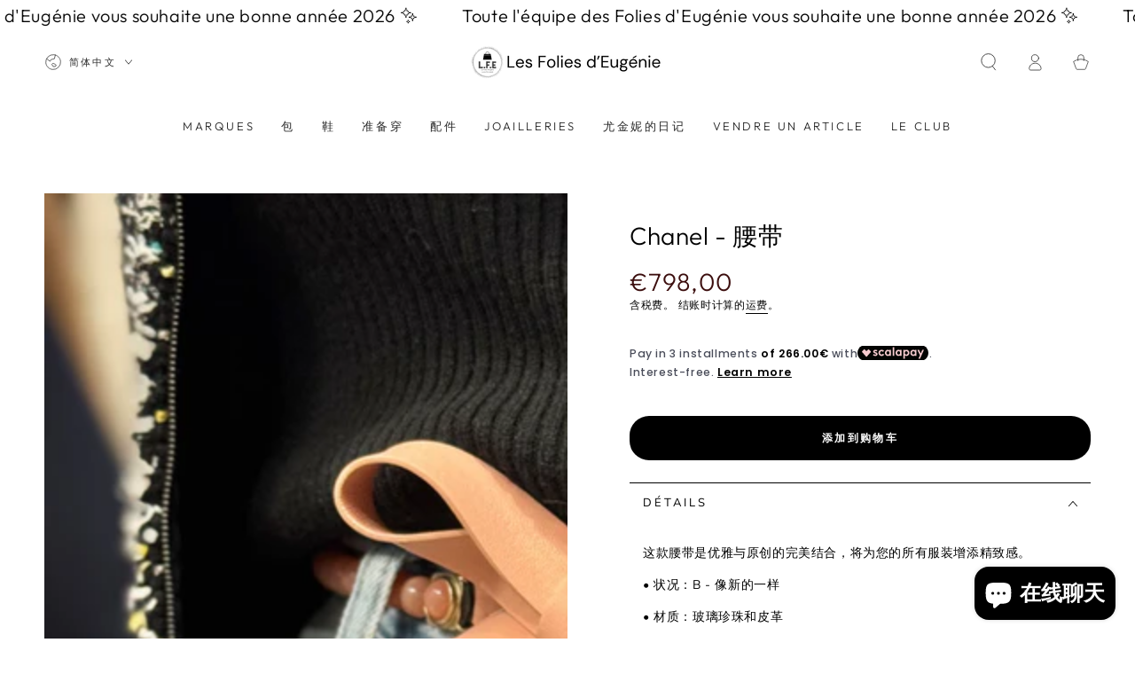

--- FILE ---
content_type: text/html; charset=utf-8
request_url: https://www.lesfoliesdeugenie.fr/zh/products/chanel-ceinture-1
body_size: 53045
content:
<!doctype html>
<html class="no-js" lang="zh-CN">
  <head>
 
<meta charset="utf-8">
    <meta http-equiv="X-UA-Compatible" content="IE=edge">
    <meta name="viewport" content="width=device-width,initial-scale=1">
    <meta name="theme-color" content="">
    <link rel="canonical" href="https://www.lesfoliesdeugenie.fr/zh/products/chanel-ceinture-1">
    <link rel="preconnect" href="https://cdn.shopify.com" crossorigin><link rel="icon" type="image/png" href="//www.lesfoliesdeugenie.fr/cdn/shop/files/unnamed_5.png?crop=center&height=32&v=1736229100&width=32"><link rel="preconnect" href="https://fonts.shopifycdn.com" crossorigin><title>
      无标题 Feb 10_2:29 p.m. - Les Folies d&#39;Eugenie -</title><meta name="description" content="无标题 10Feb_14:29 - Les Folies d&#39;Eugenie - 未定义 - - Les Folies d&#39;Eugenie - 欧元 - 法国 - 07 85 89 61 65">

<meta property="og:site_name" content="Les Folies d&#39;Eugenie">
<meta property="og:url" content="https://www.lesfoliesdeugenie.fr/zh/products/chanel-ceinture-1">
<meta property="og:title" content="无标题 Feb 10_2:29 p.m. - Les Folies d&#39;Eugenie -">
<meta property="og:type" content="product">
<meta property="og:description" content="无标题 10Feb_14:29 - Les Folies d&#39;Eugenie - 未定义 - - Les Folies d&#39;Eugenie - 欧元 - 法国 - 07 85 89 61 65"><meta property="og:image" content="http://www.lesfoliesdeugenie.fr/cdn/shop/files/FullSizeRender_efb7a85b-77c0-41b1-a271-fac9d1481225.heic?v=1739477128">
  <meta property="og:image:secure_url" content="https://www.lesfoliesdeugenie.fr/cdn/shop/files/FullSizeRender_efb7a85b-77c0-41b1-a271-fac9d1481225.heic?v=1739477128">
  <meta property="og:image:width" content="3024">
  <meta property="og:image:height" content="3024"><meta property="og:price:amount" content="798,00">
  <meta property="og:price:currency" content="EUR"><meta name="twitter:card" content="summary_large_image">
<meta name="twitter:title" content="无标题 Feb 10_2:29 p.m. - Les Folies d&#39;Eugenie -">
<meta name="twitter:description" content="无标题 10Feb_14:29 - Les Folies d&#39;Eugenie - 未定义 - - Les Folies d&#39;Eugenie - 欧元 - 法国 - 07 85 89 61 65">


    <script async crossorigin fetchpriority="high" src="/cdn/shopifycloud/importmap-polyfill/es-modules-shim.2.4.0.js"></script>
<script type="importmap">
      {
        "imports": {
          "mdl-scrollsnap": "//www.lesfoliesdeugenie.fr/cdn/shop/t/80/assets/scrollsnap.js?v=170600829773392310311767577537",
          "timeline-component": "//www.lesfoliesdeugenie.fr/cdn/shop/t/80/assets/timeline-component.js?v=25828140184624228211767577601",
          "comparison-table-component": "//www.lesfoliesdeugenie.fr/cdn/shop/t/80/assets/comparison-table-component.js?v=76363157117044982441767577455",
          "dual-scroll-component": "//www.lesfoliesdeugenie.fr/cdn/shop/t/80/assets/section-dual-scroll.js?v=39769671162716719941767577551"
        }
      }
    </script>

    <script src="//www.lesfoliesdeugenie.fr/cdn/shop/t/80/assets/vendor-v4.js" defer="defer"></script>
    <script src="//www.lesfoliesdeugenie.fr/cdn/shop/t/80/assets/pubsub.js?v=64530984355039965911767577531" defer="defer"></script>
    <script src="//www.lesfoliesdeugenie.fr/cdn/shop/t/80/assets/global.js?v=82582526768409861631767577513" defer="defer"></script>
    <script src="//www.lesfoliesdeugenie.fr/cdn/shop/t/80/assets/modules-basis.js?v=7117348240208911571767577520" defer="defer"></script>

    <script>window.performance && window.performance.mark && window.performance.mark('shopify.content_for_header.start');</script><meta name="facebook-domain-verification" content="7v61a2nmj9jnoihlos00lkl5zowg1p">
<meta name="google-site-verification" content="qUw-72JyVY7TFJA0cGkV8vzgg9IFXkkLRcdA1p6b4Ow">
<meta id="shopify-digital-wallet" name="shopify-digital-wallet" content="/84066861370/digital_wallets/dialog">
<link rel="alternate" hreflang="x-default" href="https://www.lesfoliesdeugenie.fr/products/chanel-ceinture-1">
<link rel="alternate" hreflang="fr" href="https://www.lesfoliesdeugenie.fr/products/chanel-ceinture-1">
<link rel="alternate" hreflang="zh-Hans" href="https://www.lesfoliesdeugenie.fr/zh/products/chanel-ceinture-1">
<link rel="alternate" hreflang="it" href="https://www.lesfoliesdeugenie.fr/it/products/chanel-ceinture-1">
<link rel="alternate" hreflang="ja" href="https://www.lesfoliesdeugenie.fr/ja/products/chanel-ceinture-1">
<link rel="alternate" hreflang="ko" href="https://www.lesfoliesdeugenie.fr/ko/products/chanel-ceinture-1">
<link rel="alternate" hreflang="en" href="https://www.lesfoliesdeugenie.fr/en/products/chanel-ceinture-1">
<link rel="alternate" hreflang="de" href="https://www.lesfoliesdeugenie.fr/de/products/chanel-ceinture-1">
<link rel="alternate" hreflang="fr-AT" href="https://www.lesfoliesdeugenie.fr/fr-es/products/chanel-ceinture-1">
<link rel="alternate" hreflang="zh-Hans-AT" href="https://www.lesfoliesdeugenie.fr/zh-es/products/chanel-ceinture-1">
<link rel="alternate" hreflang="it-AT" href="https://www.lesfoliesdeugenie.fr/it-es/products/chanel-ceinture-1">
<link rel="alternate" hreflang="ja-AT" href="https://www.lesfoliesdeugenie.fr/ja-es/products/chanel-ceinture-1">
<link rel="alternate" hreflang="ko-AT" href="https://www.lesfoliesdeugenie.fr/ko-es/products/chanel-ceinture-1">
<link rel="alternate" hreflang="en-AT" href="https://www.lesfoliesdeugenie.fr/en-es/products/chanel-ceinture-1">
<link rel="alternate" hreflang="de-AT" href="https://www.lesfoliesdeugenie.fr/de-es/products/chanel-ceinture-1">
<link rel="alternate" hreflang="fr-BE" href="https://www.lesfoliesdeugenie.fr/fr-es/products/chanel-ceinture-1">
<link rel="alternate" hreflang="zh-Hans-BE" href="https://www.lesfoliesdeugenie.fr/zh-es/products/chanel-ceinture-1">
<link rel="alternate" hreflang="it-BE" href="https://www.lesfoliesdeugenie.fr/it-es/products/chanel-ceinture-1">
<link rel="alternate" hreflang="ja-BE" href="https://www.lesfoliesdeugenie.fr/ja-es/products/chanel-ceinture-1">
<link rel="alternate" hreflang="ko-BE" href="https://www.lesfoliesdeugenie.fr/ko-es/products/chanel-ceinture-1">
<link rel="alternate" hreflang="en-BE" href="https://www.lesfoliesdeugenie.fr/en-es/products/chanel-ceinture-1">
<link rel="alternate" hreflang="de-BE" href="https://www.lesfoliesdeugenie.fr/de-es/products/chanel-ceinture-1">
<link rel="alternate" hreflang="fr-BG" href="https://www.lesfoliesdeugenie.fr/fr-es/products/chanel-ceinture-1">
<link rel="alternate" hreflang="zh-Hans-BG" href="https://www.lesfoliesdeugenie.fr/zh-es/products/chanel-ceinture-1">
<link rel="alternate" hreflang="it-BG" href="https://www.lesfoliesdeugenie.fr/it-es/products/chanel-ceinture-1">
<link rel="alternate" hreflang="ja-BG" href="https://www.lesfoliesdeugenie.fr/ja-es/products/chanel-ceinture-1">
<link rel="alternate" hreflang="ko-BG" href="https://www.lesfoliesdeugenie.fr/ko-es/products/chanel-ceinture-1">
<link rel="alternate" hreflang="en-BG" href="https://www.lesfoliesdeugenie.fr/en-es/products/chanel-ceinture-1">
<link rel="alternate" hreflang="de-BG" href="https://www.lesfoliesdeugenie.fr/de-es/products/chanel-ceinture-1">
<link rel="alternate" hreflang="fr-HR" href="https://www.lesfoliesdeugenie.fr/fr-es/products/chanel-ceinture-1">
<link rel="alternate" hreflang="zh-Hans-HR" href="https://www.lesfoliesdeugenie.fr/zh-es/products/chanel-ceinture-1">
<link rel="alternate" hreflang="it-HR" href="https://www.lesfoliesdeugenie.fr/it-es/products/chanel-ceinture-1">
<link rel="alternate" hreflang="ja-HR" href="https://www.lesfoliesdeugenie.fr/ja-es/products/chanel-ceinture-1">
<link rel="alternate" hreflang="ko-HR" href="https://www.lesfoliesdeugenie.fr/ko-es/products/chanel-ceinture-1">
<link rel="alternate" hreflang="en-HR" href="https://www.lesfoliesdeugenie.fr/en-es/products/chanel-ceinture-1">
<link rel="alternate" hreflang="de-HR" href="https://www.lesfoliesdeugenie.fr/de-es/products/chanel-ceinture-1">
<link rel="alternate" hreflang="fr-CY" href="https://www.lesfoliesdeugenie.fr/fr-es/products/chanel-ceinture-1">
<link rel="alternate" hreflang="zh-Hans-CY" href="https://www.lesfoliesdeugenie.fr/zh-es/products/chanel-ceinture-1">
<link rel="alternate" hreflang="it-CY" href="https://www.lesfoliesdeugenie.fr/it-es/products/chanel-ceinture-1">
<link rel="alternate" hreflang="ja-CY" href="https://www.lesfoliesdeugenie.fr/ja-es/products/chanel-ceinture-1">
<link rel="alternate" hreflang="ko-CY" href="https://www.lesfoliesdeugenie.fr/ko-es/products/chanel-ceinture-1">
<link rel="alternate" hreflang="en-CY" href="https://www.lesfoliesdeugenie.fr/en-es/products/chanel-ceinture-1">
<link rel="alternate" hreflang="de-CY" href="https://www.lesfoliesdeugenie.fr/de-es/products/chanel-ceinture-1">
<link rel="alternate" hreflang="fr-CZ" href="https://www.lesfoliesdeugenie.fr/fr-es/products/chanel-ceinture-1">
<link rel="alternate" hreflang="zh-Hans-CZ" href="https://www.lesfoliesdeugenie.fr/zh-es/products/chanel-ceinture-1">
<link rel="alternate" hreflang="it-CZ" href="https://www.lesfoliesdeugenie.fr/it-es/products/chanel-ceinture-1">
<link rel="alternate" hreflang="ja-CZ" href="https://www.lesfoliesdeugenie.fr/ja-es/products/chanel-ceinture-1">
<link rel="alternate" hreflang="ko-CZ" href="https://www.lesfoliesdeugenie.fr/ko-es/products/chanel-ceinture-1">
<link rel="alternate" hreflang="en-CZ" href="https://www.lesfoliesdeugenie.fr/en-es/products/chanel-ceinture-1">
<link rel="alternate" hreflang="de-CZ" href="https://www.lesfoliesdeugenie.fr/de-es/products/chanel-ceinture-1">
<link rel="alternate" hreflang="fr-DE" href="https://www.lesfoliesdeugenie.fr/fr-es/products/chanel-ceinture-1">
<link rel="alternate" hreflang="zh-Hans-DE" href="https://www.lesfoliesdeugenie.fr/zh-es/products/chanel-ceinture-1">
<link rel="alternate" hreflang="it-DE" href="https://www.lesfoliesdeugenie.fr/it-es/products/chanel-ceinture-1">
<link rel="alternate" hreflang="ja-DE" href="https://www.lesfoliesdeugenie.fr/ja-es/products/chanel-ceinture-1">
<link rel="alternate" hreflang="ko-DE" href="https://www.lesfoliesdeugenie.fr/ko-es/products/chanel-ceinture-1">
<link rel="alternate" hreflang="en-DE" href="https://www.lesfoliesdeugenie.fr/en-es/products/chanel-ceinture-1">
<link rel="alternate" hreflang="de-DE" href="https://www.lesfoliesdeugenie.fr/de-es/products/chanel-ceinture-1">
<link rel="alternate" hreflang="fr-DK" href="https://www.lesfoliesdeugenie.fr/fr-es/products/chanel-ceinture-1">
<link rel="alternate" hreflang="zh-Hans-DK" href="https://www.lesfoliesdeugenie.fr/zh-es/products/chanel-ceinture-1">
<link rel="alternate" hreflang="it-DK" href="https://www.lesfoliesdeugenie.fr/it-es/products/chanel-ceinture-1">
<link rel="alternate" hreflang="ja-DK" href="https://www.lesfoliesdeugenie.fr/ja-es/products/chanel-ceinture-1">
<link rel="alternate" hreflang="ko-DK" href="https://www.lesfoliesdeugenie.fr/ko-es/products/chanel-ceinture-1">
<link rel="alternate" hreflang="en-DK" href="https://www.lesfoliesdeugenie.fr/en-es/products/chanel-ceinture-1">
<link rel="alternate" hreflang="de-DK" href="https://www.lesfoliesdeugenie.fr/de-es/products/chanel-ceinture-1">
<link rel="alternate" hreflang="fr-EE" href="https://www.lesfoliesdeugenie.fr/fr-es/products/chanel-ceinture-1">
<link rel="alternate" hreflang="zh-Hans-EE" href="https://www.lesfoliesdeugenie.fr/zh-es/products/chanel-ceinture-1">
<link rel="alternate" hreflang="it-EE" href="https://www.lesfoliesdeugenie.fr/it-es/products/chanel-ceinture-1">
<link rel="alternate" hreflang="ja-EE" href="https://www.lesfoliesdeugenie.fr/ja-es/products/chanel-ceinture-1">
<link rel="alternate" hreflang="ko-EE" href="https://www.lesfoliesdeugenie.fr/ko-es/products/chanel-ceinture-1">
<link rel="alternate" hreflang="en-EE" href="https://www.lesfoliesdeugenie.fr/en-es/products/chanel-ceinture-1">
<link rel="alternate" hreflang="de-EE" href="https://www.lesfoliesdeugenie.fr/de-es/products/chanel-ceinture-1">
<link rel="alternate" hreflang="fr-FI" href="https://www.lesfoliesdeugenie.fr/fr-es/products/chanel-ceinture-1">
<link rel="alternate" hreflang="zh-Hans-FI" href="https://www.lesfoliesdeugenie.fr/zh-es/products/chanel-ceinture-1">
<link rel="alternate" hreflang="it-FI" href="https://www.lesfoliesdeugenie.fr/it-es/products/chanel-ceinture-1">
<link rel="alternate" hreflang="ja-FI" href="https://www.lesfoliesdeugenie.fr/ja-es/products/chanel-ceinture-1">
<link rel="alternate" hreflang="ko-FI" href="https://www.lesfoliesdeugenie.fr/ko-es/products/chanel-ceinture-1">
<link rel="alternate" hreflang="en-FI" href="https://www.lesfoliesdeugenie.fr/en-es/products/chanel-ceinture-1">
<link rel="alternate" hreflang="de-FI" href="https://www.lesfoliesdeugenie.fr/de-es/products/chanel-ceinture-1">
<link rel="alternate" hreflang="fr-GR" href="https://www.lesfoliesdeugenie.fr/fr-es/products/chanel-ceinture-1">
<link rel="alternate" hreflang="zh-Hans-GR" href="https://www.lesfoliesdeugenie.fr/zh-es/products/chanel-ceinture-1">
<link rel="alternate" hreflang="it-GR" href="https://www.lesfoliesdeugenie.fr/it-es/products/chanel-ceinture-1">
<link rel="alternate" hreflang="ja-GR" href="https://www.lesfoliesdeugenie.fr/ja-es/products/chanel-ceinture-1">
<link rel="alternate" hreflang="ko-GR" href="https://www.lesfoliesdeugenie.fr/ko-es/products/chanel-ceinture-1">
<link rel="alternate" hreflang="en-GR" href="https://www.lesfoliesdeugenie.fr/en-es/products/chanel-ceinture-1">
<link rel="alternate" hreflang="de-GR" href="https://www.lesfoliesdeugenie.fr/de-es/products/chanel-ceinture-1">
<link rel="alternate" hreflang="fr-HU" href="https://www.lesfoliesdeugenie.fr/fr-es/products/chanel-ceinture-1">
<link rel="alternate" hreflang="zh-Hans-HU" href="https://www.lesfoliesdeugenie.fr/zh-es/products/chanel-ceinture-1">
<link rel="alternate" hreflang="it-HU" href="https://www.lesfoliesdeugenie.fr/it-es/products/chanel-ceinture-1">
<link rel="alternate" hreflang="ja-HU" href="https://www.lesfoliesdeugenie.fr/ja-es/products/chanel-ceinture-1">
<link rel="alternate" hreflang="ko-HU" href="https://www.lesfoliesdeugenie.fr/ko-es/products/chanel-ceinture-1">
<link rel="alternate" hreflang="en-HU" href="https://www.lesfoliesdeugenie.fr/en-es/products/chanel-ceinture-1">
<link rel="alternate" hreflang="de-HU" href="https://www.lesfoliesdeugenie.fr/de-es/products/chanel-ceinture-1">
<link rel="alternate" hreflang="fr-IE" href="https://www.lesfoliesdeugenie.fr/fr-es/products/chanel-ceinture-1">
<link rel="alternate" hreflang="zh-Hans-IE" href="https://www.lesfoliesdeugenie.fr/zh-es/products/chanel-ceinture-1">
<link rel="alternate" hreflang="it-IE" href="https://www.lesfoliesdeugenie.fr/it-es/products/chanel-ceinture-1">
<link rel="alternate" hreflang="ja-IE" href="https://www.lesfoliesdeugenie.fr/ja-es/products/chanel-ceinture-1">
<link rel="alternate" hreflang="ko-IE" href="https://www.lesfoliesdeugenie.fr/ko-es/products/chanel-ceinture-1">
<link rel="alternate" hreflang="en-IE" href="https://www.lesfoliesdeugenie.fr/en-es/products/chanel-ceinture-1">
<link rel="alternate" hreflang="de-IE" href="https://www.lesfoliesdeugenie.fr/de-es/products/chanel-ceinture-1">
<link rel="alternate" hreflang="fr-IT" href="https://www.lesfoliesdeugenie.fr/fr-es/products/chanel-ceinture-1">
<link rel="alternate" hreflang="zh-Hans-IT" href="https://www.lesfoliesdeugenie.fr/zh-es/products/chanel-ceinture-1">
<link rel="alternate" hreflang="it-IT" href="https://www.lesfoliesdeugenie.fr/it-es/products/chanel-ceinture-1">
<link rel="alternate" hreflang="ja-IT" href="https://www.lesfoliesdeugenie.fr/ja-es/products/chanel-ceinture-1">
<link rel="alternate" hreflang="ko-IT" href="https://www.lesfoliesdeugenie.fr/ko-es/products/chanel-ceinture-1">
<link rel="alternate" hreflang="en-IT" href="https://www.lesfoliesdeugenie.fr/en-es/products/chanel-ceinture-1">
<link rel="alternate" hreflang="de-IT" href="https://www.lesfoliesdeugenie.fr/de-es/products/chanel-ceinture-1">
<link rel="alternate" hreflang="fr-LV" href="https://www.lesfoliesdeugenie.fr/fr-es/products/chanel-ceinture-1">
<link rel="alternate" hreflang="zh-Hans-LV" href="https://www.lesfoliesdeugenie.fr/zh-es/products/chanel-ceinture-1">
<link rel="alternate" hreflang="it-LV" href="https://www.lesfoliesdeugenie.fr/it-es/products/chanel-ceinture-1">
<link rel="alternate" hreflang="ja-LV" href="https://www.lesfoliesdeugenie.fr/ja-es/products/chanel-ceinture-1">
<link rel="alternate" hreflang="ko-LV" href="https://www.lesfoliesdeugenie.fr/ko-es/products/chanel-ceinture-1">
<link rel="alternate" hreflang="en-LV" href="https://www.lesfoliesdeugenie.fr/en-es/products/chanel-ceinture-1">
<link rel="alternate" hreflang="de-LV" href="https://www.lesfoliesdeugenie.fr/de-es/products/chanel-ceinture-1">
<link rel="alternate" hreflang="fr-LT" href="https://www.lesfoliesdeugenie.fr/fr-es/products/chanel-ceinture-1">
<link rel="alternate" hreflang="zh-Hans-LT" href="https://www.lesfoliesdeugenie.fr/zh-es/products/chanel-ceinture-1">
<link rel="alternate" hreflang="it-LT" href="https://www.lesfoliesdeugenie.fr/it-es/products/chanel-ceinture-1">
<link rel="alternate" hreflang="ja-LT" href="https://www.lesfoliesdeugenie.fr/ja-es/products/chanel-ceinture-1">
<link rel="alternate" hreflang="ko-LT" href="https://www.lesfoliesdeugenie.fr/ko-es/products/chanel-ceinture-1">
<link rel="alternate" hreflang="en-LT" href="https://www.lesfoliesdeugenie.fr/en-es/products/chanel-ceinture-1">
<link rel="alternate" hreflang="de-LT" href="https://www.lesfoliesdeugenie.fr/de-es/products/chanel-ceinture-1">
<link rel="alternate" hreflang="fr-LU" href="https://www.lesfoliesdeugenie.fr/fr-es/products/chanel-ceinture-1">
<link rel="alternate" hreflang="zh-Hans-LU" href="https://www.lesfoliesdeugenie.fr/zh-es/products/chanel-ceinture-1">
<link rel="alternate" hreflang="it-LU" href="https://www.lesfoliesdeugenie.fr/it-es/products/chanel-ceinture-1">
<link rel="alternate" hreflang="ja-LU" href="https://www.lesfoliesdeugenie.fr/ja-es/products/chanel-ceinture-1">
<link rel="alternate" hreflang="ko-LU" href="https://www.lesfoliesdeugenie.fr/ko-es/products/chanel-ceinture-1">
<link rel="alternate" hreflang="en-LU" href="https://www.lesfoliesdeugenie.fr/en-es/products/chanel-ceinture-1">
<link rel="alternate" hreflang="de-LU" href="https://www.lesfoliesdeugenie.fr/de-es/products/chanel-ceinture-1">
<link rel="alternate" hreflang="fr-MT" href="https://www.lesfoliesdeugenie.fr/fr-es/products/chanel-ceinture-1">
<link rel="alternate" hreflang="zh-Hans-MT" href="https://www.lesfoliesdeugenie.fr/zh-es/products/chanel-ceinture-1">
<link rel="alternate" hreflang="it-MT" href="https://www.lesfoliesdeugenie.fr/it-es/products/chanel-ceinture-1">
<link rel="alternate" hreflang="ja-MT" href="https://www.lesfoliesdeugenie.fr/ja-es/products/chanel-ceinture-1">
<link rel="alternate" hreflang="ko-MT" href="https://www.lesfoliesdeugenie.fr/ko-es/products/chanel-ceinture-1">
<link rel="alternate" hreflang="en-MT" href="https://www.lesfoliesdeugenie.fr/en-es/products/chanel-ceinture-1">
<link rel="alternate" hreflang="de-MT" href="https://www.lesfoliesdeugenie.fr/de-es/products/chanel-ceinture-1">
<link rel="alternate" hreflang="fr-NL" href="https://www.lesfoliesdeugenie.fr/fr-es/products/chanel-ceinture-1">
<link rel="alternate" hreflang="zh-Hans-NL" href="https://www.lesfoliesdeugenie.fr/zh-es/products/chanel-ceinture-1">
<link rel="alternate" hreflang="it-NL" href="https://www.lesfoliesdeugenie.fr/it-es/products/chanel-ceinture-1">
<link rel="alternate" hreflang="ja-NL" href="https://www.lesfoliesdeugenie.fr/ja-es/products/chanel-ceinture-1">
<link rel="alternate" hreflang="ko-NL" href="https://www.lesfoliesdeugenie.fr/ko-es/products/chanel-ceinture-1">
<link rel="alternate" hreflang="en-NL" href="https://www.lesfoliesdeugenie.fr/en-es/products/chanel-ceinture-1">
<link rel="alternate" hreflang="de-NL" href="https://www.lesfoliesdeugenie.fr/de-es/products/chanel-ceinture-1">
<link rel="alternate" hreflang="fr-PL" href="https://www.lesfoliesdeugenie.fr/fr-es/products/chanel-ceinture-1">
<link rel="alternate" hreflang="zh-Hans-PL" href="https://www.lesfoliesdeugenie.fr/zh-es/products/chanel-ceinture-1">
<link rel="alternate" hreflang="it-PL" href="https://www.lesfoliesdeugenie.fr/it-es/products/chanel-ceinture-1">
<link rel="alternate" hreflang="ja-PL" href="https://www.lesfoliesdeugenie.fr/ja-es/products/chanel-ceinture-1">
<link rel="alternate" hreflang="ko-PL" href="https://www.lesfoliesdeugenie.fr/ko-es/products/chanel-ceinture-1">
<link rel="alternate" hreflang="en-PL" href="https://www.lesfoliesdeugenie.fr/en-es/products/chanel-ceinture-1">
<link rel="alternate" hreflang="de-PL" href="https://www.lesfoliesdeugenie.fr/de-es/products/chanel-ceinture-1">
<link rel="alternate" hreflang="fr-PT" href="https://www.lesfoliesdeugenie.fr/fr-es/products/chanel-ceinture-1">
<link rel="alternate" hreflang="zh-Hans-PT" href="https://www.lesfoliesdeugenie.fr/zh-es/products/chanel-ceinture-1">
<link rel="alternate" hreflang="it-PT" href="https://www.lesfoliesdeugenie.fr/it-es/products/chanel-ceinture-1">
<link rel="alternate" hreflang="ja-PT" href="https://www.lesfoliesdeugenie.fr/ja-es/products/chanel-ceinture-1">
<link rel="alternate" hreflang="ko-PT" href="https://www.lesfoliesdeugenie.fr/ko-es/products/chanel-ceinture-1">
<link rel="alternate" hreflang="en-PT" href="https://www.lesfoliesdeugenie.fr/en-es/products/chanel-ceinture-1">
<link rel="alternate" hreflang="de-PT" href="https://www.lesfoliesdeugenie.fr/de-es/products/chanel-ceinture-1">
<link rel="alternate" hreflang="fr-RO" href="https://www.lesfoliesdeugenie.fr/fr-es/products/chanel-ceinture-1">
<link rel="alternate" hreflang="zh-Hans-RO" href="https://www.lesfoliesdeugenie.fr/zh-es/products/chanel-ceinture-1">
<link rel="alternate" hreflang="it-RO" href="https://www.lesfoliesdeugenie.fr/it-es/products/chanel-ceinture-1">
<link rel="alternate" hreflang="ja-RO" href="https://www.lesfoliesdeugenie.fr/ja-es/products/chanel-ceinture-1">
<link rel="alternate" hreflang="ko-RO" href="https://www.lesfoliesdeugenie.fr/ko-es/products/chanel-ceinture-1">
<link rel="alternate" hreflang="en-RO" href="https://www.lesfoliesdeugenie.fr/en-es/products/chanel-ceinture-1">
<link rel="alternate" hreflang="de-RO" href="https://www.lesfoliesdeugenie.fr/de-es/products/chanel-ceinture-1">
<link rel="alternate" hreflang="fr-SK" href="https://www.lesfoliesdeugenie.fr/fr-es/products/chanel-ceinture-1">
<link rel="alternate" hreflang="zh-Hans-SK" href="https://www.lesfoliesdeugenie.fr/zh-es/products/chanel-ceinture-1">
<link rel="alternate" hreflang="it-SK" href="https://www.lesfoliesdeugenie.fr/it-es/products/chanel-ceinture-1">
<link rel="alternate" hreflang="ja-SK" href="https://www.lesfoliesdeugenie.fr/ja-es/products/chanel-ceinture-1">
<link rel="alternate" hreflang="ko-SK" href="https://www.lesfoliesdeugenie.fr/ko-es/products/chanel-ceinture-1">
<link rel="alternate" hreflang="en-SK" href="https://www.lesfoliesdeugenie.fr/en-es/products/chanel-ceinture-1">
<link rel="alternate" hreflang="de-SK" href="https://www.lesfoliesdeugenie.fr/de-es/products/chanel-ceinture-1">
<link rel="alternate" hreflang="fr-SI" href="https://www.lesfoliesdeugenie.fr/fr-es/products/chanel-ceinture-1">
<link rel="alternate" hreflang="zh-Hans-SI" href="https://www.lesfoliesdeugenie.fr/zh-es/products/chanel-ceinture-1">
<link rel="alternate" hreflang="it-SI" href="https://www.lesfoliesdeugenie.fr/it-es/products/chanel-ceinture-1">
<link rel="alternate" hreflang="ja-SI" href="https://www.lesfoliesdeugenie.fr/ja-es/products/chanel-ceinture-1">
<link rel="alternate" hreflang="ko-SI" href="https://www.lesfoliesdeugenie.fr/ko-es/products/chanel-ceinture-1">
<link rel="alternate" hreflang="en-SI" href="https://www.lesfoliesdeugenie.fr/en-es/products/chanel-ceinture-1">
<link rel="alternate" hreflang="de-SI" href="https://www.lesfoliesdeugenie.fr/de-es/products/chanel-ceinture-1">
<link rel="alternate" hreflang="fr-ES" href="https://www.lesfoliesdeugenie.fr/fr-es/products/chanel-ceinture-1">
<link rel="alternate" hreflang="zh-Hans-ES" href="https://www.lesfoliesdeugenie.fr/zh-es/products/chanel-ceinture-1">
<link rel="alternate" hreflang="it-ES" href="https://www.lesfoliesdeugenie.fr/it-es/products/chanel-ceinture-1">
<link rel="alternate" hreflang="ja-ES" href="https://www.lesfoliesdeugenie.fr/ja-es/products/chanel-ceinture-1">
<link rel="alternate" hreflang="ko-ES" href="https://www.lesfoliesdeugenie.fr/ko-es/products/chanel-ceinture-1">
<link rel="alternate" hreflang="en-ES" href="https://www.lesfoliesdeugenie.fr/en-es/products/chanel-ceinture-1">
<link rel="alternate" hreflang="de-ES" href="https://www.lesfoliesdeugenie.fr/de-es/products/chanel-ceinture-1">
<link rel="alternate" hreflang="fr-SE" href="https://www.lesfoliesdeugenie.fr/fr-es/products/chanel-ceinture-1">
<link rel="alternate" hreflang="zh-Hans-SE" href="https://www.lesfoliesdeugenie.fr/zh-es/products/chanel-ceinture-1">
<link rel="alternate" hreflang="it-SE" href="https://www.lesfoliesdeugenie.fr/it-es/products/chanel-ceinture-1">
<link rel="alternate" hreflang="ja-SE" href="https://www.lesfoliesdeugenie.fr/ja-es/products/chanel-ceinture-1">
<link rel="alternate" hreflang="ko-SE" href="https://www.lesfoliesdeugenie.fr/ko-es/products/chanel-ceinture-1">
<link rel="alternate" hreflang="en-SE" href="https://www.lesfoliesdeugenie.fr/en-es/products/chanel-ceinture-1">
<link rel="alternate" hreflang="de-SE" href="https://www.lesfoliesdeugenie.fr/de-es/products/chanel-ceinture-1">
<link rel="alternate" hreflang="zh-Hans-AC" href="https://www.lesfoliesdeugenie.fr/zh/products/chanel-ceinture-1">
<link rel="alternate" hreflang="zh-Hans-AD" href="https://www.lesfoliesdeugenie.fr/zh/products/chanel-ceinture-1">
<link rel="alternate" hreflang="zh-Hans-AE" href="https://www.lesfoliesdeugenie.fr/zh/products/chanel-ceinture-1">
<link rel="alternate" hreflang="zh-Hans-AG" href="https://www.lesfoliesdeugenie.fr/zh/products/chanel-ceinture-1">
<link rel="alternate" hreflang="zh-Hans-AI" href="https://www.lesfoliesdeugenie.fr/zh/products/chanel-ceinture-1">
<link rel="alternate" hreflang="zh-Hans-AL" href="https://www.lesfoliesdeugenie.fr/zh/products/chanel-ceinture-1">
<link rel="alternate" hreflang="zh-Hans-AM" href="https://www.lesfoliesdeugenie.fr/zh/products/chanel-ceinture-1">
<link rel="alternate" hreflang="zh-Hans-AO" href="https://www.lesfoliesdeugenie.fr/zh/products/chanel-ceinture-1">
<link rel="alternate" hreflang="zh-Hans-AR" href="https://www.lesfoliesdeugenie.fr/zh/products/chanel-ceinture-1">
<link rel="alternate" hreflang="zh-Hans-AU" href="https://www.lesfoliesdeugenie.fr/zh/products/chanel-ceinture-1">
<link rel="alternate" hreflang="zh-Hans-AW" href="https://www.lesfoliesdeugenie.fr/zh/products/chanel-ceinture-1">
<link rel="alternate" hreflang="zh-Hans-AX" href="https://www.lesfoliesdeugenie.fr/zh/products/chanel-ceinture-1">
<link rel="alternate" hreflang="zh-Hans-AZ" href="https://www.lesfoliesdeugenie.fr/zh/products/chanel-ceinture-1">
<link rel="alternate" hreflang="zh-Hans-BA" href="https://www.lesfoliesdeugenie.fr/zh/products/chanel-ceinture-1">
<link rel="alternate" hreflang="zh-Hans-BB" href="https://www.lesfoliesdeugenie.fr/zh/products/chanel-ceinture-1">
<link rel="alternate" hreflang="zh-Hans-BD" href="https://www.lesfoliesdeugenie.fr/zh/products/chanel-ceinture-1">
<link rel="alternate" hreflang="zh-Hans-BF" href="https://www.lesfoliesdeugenie.fr/zh/products/chanel-ceinture-1">
<link rel="alternate" hreflang="zh-Hans-BH" href="https://www.lesfoliesdeugenie.fr/zh/products/chanel-ceinture-1">
<link rel="alternate" hreflang="zh-Hans-BI" href="https://www.lesfoliesdeugenie.fr/zh/products/chanel-ceinture-1">
<link rel="alternate" hreflang="zh-Hans-BJ" href="https://www.lesfoliesdeugenie.fr/zh/products/chanel-ceinture-1">
<link rel="alternate" hreflang="zh-Hans-BL" href="https://www.lesfoliesdeugenie.fr/zh/products/chanel-ceinture-1">
<link rel="alternate" hreflang="zh-Hans-BM" href="https://www.lesfoliesdeugenie.fr/zh/products/chanel-ceinture-1">
<link rel="alternate" hreflang="zh-Hans-BN" href="https://www.lesfoliesdeugenie.fr/zh/products/chanel-ceinture-1">
<link rel="alternate" hreflang="zh-Hans-BO" href="https://www.lesfoliesdeugenie.fr/zh/products/chanel-ceinture-1">
<link rel="alternate" hreflang="zh-Hans-BQ" href="https://www.lesfoliesdeugenie.fr/zh/products/chanel-ceinture-1">
<link rel="alternate" hreflang="zh-Hans-BR" href="https://www.lesfoliesdeugenie.fr/zh/products/chanel-ceinture-1">
<link rel="alternate" hreflang="zh-Hans-BS" href="https://www.lesfoliesdeugenie.fr/zh/products/chanel-ceinture-1">
<link rel="alternate" hreflang="zh-Hans-BT" href="https://www.lesfoliesdeugenie.fr/zh/products/chanel-ceinture-1">
<link rel="alternate" hreflang="zh-Hans-BW" href="https://www.lesfoliesdeugenie.fr/zh/products/chanel-ceinture-1">
<link rel="alternate" hreflang="zh-Hans-BY" href="https://www.lesfoliesdeugenie.fr/zh/products/chanel-ceinture-1">
<link rel="alternate" hreflang="zh-Hans-BZ" href="https://www.lesfoliesdeugenie.fr/zh/products/chanel-ceinture-1">
<link rel="alternate" hreflang="zh-Hans-CA" href="https://www.lesfoliesdeugenie.fr/zh/products/chanel-ceinture-1">
<link rel="alternate" hreflang="zh-Hans-CC" href="https://www.lesfoliesdeugenie.fr/zh/products/chanel-ceinture-1">
<link rel="alternate" hreflang="zh-Hans-CD" href="https://www.lesfoliesdeugenie.fr/zh/products/chanel-ceinture-1">
<link rel="alternate" hreflang="zh-Hans-CF" href="https://www.lesfoliesdeugenie.fr/zh/products/chanel-ceinture-1">
<link rel="alternate" hreflang="zh-Hans-CG" href="https://www.lesfoliesdeugenie.fr/zh/products/chanel-ceinture-1">
<link rel="alternate" hreflang="zh-Hans-CH" href="https://www.lesfoliesdeugenie.fr/zh/products/chanel-ceinture-1">
<link rel="alternate" hreflang="zh-Hans-CI" href="https://www.lesfoliesdeugenie.fr/zh/products/chanel-ceinture-1">
<link rel="alternate" hreflang="zh-Hans-CK" href="https://www.lesfoliesdeugenie.fr/zh/products/chanel-ceinture-1">
<link rel="alternate" hreflang="zh-Hans-CL" href="https://www.lesfoliesdeugenie.fr/zh/products/chanel-ceinture-1">
<link rel="alternate" hreflang="zh-Hans-CM" href="https://www.lesfoliesdeugenie.fr/zh/products/chanel-ceinture-1">
<link rel="alternate" hreflang="zh-Hans-CN" href="https://www.lesfoliesdeugenie.fr/zh/products/chanel-ceinture-1">
<link rel="alternate" hreflang="zh-Hans-CO" href="https://www.lesfoliesdeugenie.fr/zh/products/chanel-ceinture-1">
<link rel="alternate" hreflang="zh-Hans-CR" href="https://www.lesfoliesdeugenie.fr/zh/products/chanel-ceinture-1">
<link rel="alternate" hreflang="zh-Hans-CV" href="https://www.lesfoliesdeugenie.fr/zh/products/chanel-ceinture-1">
<link rel="alternate" hreflang="zh-Hans-CW" href="https://www.lesfoliesdeugenie.fr/zh/products/chanel-ceinture-1">
<link rel="alternate" hreflang="zh-Hans-CX" href="https://www.lesfoliesdeugenie.fr/zh/products/chanel-ceinture-1">
<link rel="alternate" hreflang="zh-Hans-DJ" href="https://www.lesfoliesdeugenie.fr/zh/products/chanel-ceinture-1">
<link rel="alternate" hreflang="zh-Hans-DM" href="https://www.lesfoliesdeugenie.fr/zh/products/chanel-ceinture-1">
<link rel="alternate" hreflang="zh-Hans-DO" href="https://www.lesfoliesdeugenie.fr/zh/products/chanel-ceinture-1">
<link rel="alternate" hreflang="zh-Hans-DZ" href="https://www.lesfoliesdeugenie.fr/zh/products/chanel-ceinture-1">
<link rel="alternate" hreflang="zh-Hans-EC" href="https://www.lesfoliesdeugenie.fr/zh/products/chanel-ceinture-1">
<link rel="alternate" hreflang="zh-Hans-EG" href="https://www.lesfoliesdeugenie.fr/zh/products/chanel-ceinture-1">
<link rel="alternate" hreflang="zh-Hans-EH" href="https://www.lesfoliesdeugenie.fr/zh/products/chanel-ceinture-1">
<link rel="alternate" hreflang="zh-Hans-ER" href="https://www.lesfoliesdeugenie.fr/zh/products/chanel-ceinture-1">
<link rel="alternate" hreflang="zh-Hans-ET" href="https://www.lesfoliesdeugenie.fr/zh/products/chanel-ceinture-1">
<link rel="alternate" hreflang="zh-Hans-FJ" href="https://www.lesfoliesdeugenie.fr/zh/products/chanel-ceinture-1">
<link rel="alternate" hreflang="zh-Hans-FK" href="https://www.lesfoliesdeugenie.fr/zh/products/chanel-ceinture-1">
<link rel="alternate" hreflang="zh-Hans-FO" href="https://www.lesfoliesdeugenie.fr/zh/products/chanel-ceinture-1">
<link rel="alternate" hreflang="zh-Hans-FR" href="https://www.lesfoliesdeugenie.fr/zh/products/chanel-ceinture-1">
<link rel="alternate" hreflang="zh-Hans-GA" href="https://www.lesfoliesdeugenie.fr/zh/products/chanel-ceinture-1">
<link rel="alternate" hreflang="zh-Hans-GB" href="https://www.lesfoliesdeugenie.fr/zh/products/chanel-ceinture-1">
<link rel="alternate" hreflang="zh-Hans-GD" href="https://www.lesfoliesdeugenie.fr/zh/products/chanel-ceinture-1">
<link rel="alternate" hreflang="zh-Hans-GE" href="https://www.lesfoliesdeugenie.fr/zh/products/chanel-ceinture-1">
<link rel="alternate" hreflang="zh-Hans-GF" href="https://www.lesfoliesdeugenie.fr/zh/products/chanel-ceinture-1">
<link rel="alternate" hreflang="zh-Hans-GG" href="https://www.lesfoliesdeugenie.fr/zh/products/chanel-ceinture-1">
<link rel="alternate" hreflang="zh-Hans-GH" href="https://www.lesfoliesdeugenie.fr/zh/products/chanel-ceinture-1">
<link rel="alternate" hreflang="zh-Hans-GI" href="https://www.lesfoliesdeugenie.fr/zh/products/chanel-ceinture-1">
<link rel="alternate" hreflang="zh-Hans-GL" href="https://www.lesfoliesdeugenie.fr/zh/products/chanel-ceinture-1">
<link rel="alternate" hreflang="zh-Hans-GM" href="https://www.lesfoliesdeugenie.fr/zh/products/chanel-ceinture-1">
<link rel="alternate" hreflang="zh-Hans-GN" href="https://www.lesfoliesdeugenie.fr/zh/products/chanel-ceinture-1">
<link rel="alternate" hreflang="zh-Hans-GP" href="https://www.lesfoliesdeugenie.fr/zh/products/chanel-ceinture-1">
<link rel="alternate" hreflang="zh-Hans-GQ" href="https://www.lesfoliesdeugenie.fr/zh/products/chanel-ceinture-1">
<link rel="alternate" hreflang="zh-Hans-GS" href="https://www.lesfoliesdeugenie.fr/zh/products/chanel-ceinture-1">
<link rel="alternate" hreflang="zh-Hans-GT" href="https://www.lesfoliesdeugenie.fr/zh/products/chanel-ceinture-1">
<link rel="alternate" hreflang="zh-Hans-GW" href="https://www.lesfoliesdeugenie.fr/zh/products/chanel-ceinture-1">
<link rel="alternate" hreflang="zh-Hans-GY" href="https://www.lesfoliesdeugenie.fr/zh/products/chanel-ceinture-1">
<link rel="alternate" hreflang="zh-Hans-HK" href="https://www.lesfoliesdeugenie.fr/zh/products/chanel-ceinture-1">
<link rel="alternate" hreflang="zh-Hans-HN" href="https://www.lesfoliesdeugenie.fr/zh/products/chanel-ceinture-1">
<link rel="alternate" hreflang="zh-Hans-HT" href="https://www.lesfoliesdeugenie.fr/zh/products/chanel-ceinture-1">
<link rel="alternate" hreflang="zh-Hans-ID" href="https://www.lesfoliesdeugenie.fr/zh/products/chanel-ceinture-1">
<link rel="alternate" hreflang="zh-Hans-IL" href="https://www.lesfoliesdeugenie.fr/zh/products/chanel-ceinture-1">
<link rel="alternate" hreflang="zh-Hans-IM" href="https://www.lesfoliesdeugenie.fr/zh/products/chanel-ceinture-1">
<link rel="alternate" hreflang="zh-Hans-IN" href="https://www.lesfoliesdeugenie.fr/zh/products/chanel-ceinture-1">
<link rel="alternate" hreflang="zh-Hans-IO" href="https://www.lesfoliesdeugenie.fr/zh/products/chanel-ceinture-1">
<link rel="alternate" hreflang="zh-Hans-IQ" href="https://www.lesfoliesdeugenie.fr/zh/products/chanel-ceinture-1">
<link rel="alternate" hreflang="zh-Hans-IS" href="https://www.lesfoliesdeugenie.fr/zh/products/chanel-ceinture-1">
<link rel="alternate" hreflang="zh-Hans-JE" href="https://www.lesfoliesdeugenie.fr/zh/products/chanel-ceinture-1">
<link rel="alternate" hreflang="zh-Hans-JM" href="https://www.lesfoliesdeugenie.fr/zh/products/chanel-ceinture-1">
<link rel="alternate" hreflang="zh-Hans-JO" href="https://www.lesfoliesdeugenie.fr/zh/products/chanel-ceinture-1">
<link rel="alternate" hreflang="zh-Hans-JP" href="https://www.lesfoliesdeugenie.fr/zh/products/chanel-ceinture-1">
<link rel="alternate" hreflang="zh-Hans-KE" href="https://www.lesfoliesdeugenie.fr/zh/products/chanel-ceinture-1">
<link rel="alternate" hreflang="zh-Hans-KG" href="https://www.lesfoliesdeugenie.fr/zh/products/chanel-ceinture-1">
<link rel="alternate" hreflang="zh-Hans-KH" href="https://www.lesfoliesdeugenie.fr/zh/products/chanel-ceinture-1">
<link rel="alternate" hreflang="zh-Hans-KI" href="https://www.lesfoliesdeugenie.fr/zh/products/chanel-ceinture-1">
<link rel="alternate" hreflang="zh-Hans-KM" href="https://www.lesfoliesdeugenie.fr/zh/products/chanel-ceinture-1">
<link rel="alternate" hreflang="zh-Hans-KN" href="https://www.lesfoliesdeugenie.fr/zh/products/chanel-ceinture-1">
<link rel="alternate" hreflang="zh-Hans-KR" href="https://www.lesfoliesdeugenie.fr/zh/products/chanel-ceinture-1">
<link rel="alternate" hreflang="zh-Hans-KW" href="https://www.lesfoliesdeugenie.fr/zh/products/chanel-ceinture-1">
<link rel="alternate" hreflang="zh-Hans-KY" href="https://www.lesfoliesdeugenie.fr/zh/products/chanel-ceinture-1">
<link rel="alternate" hreflang="zh-Hans-KZ" href="https://www.lesfoliesdeugenie.fr/zh/products/chanel-ceinture-1">
<link rel="alternate" hreflang="zh-Hans-LA" href="https://www.lesfoliesdeugenie.fr/zh/products/chanel-ceinture-1">
<link rel="alternate" hreflang="zh-Hans-LB" href="https://www.lesfoliesdeugenie.fr/zh/products/chanel-ceinture-1">
<link rel="alternate" hreflang="zh-Hans-LC" href="https://www.lesfoliesdeugenie.fr/zh/products/chanel-ceinture-1">
<link rel="alternate" hreflang="zh-Hans-LI" href="https://www.lesfoliesdeugenie.fr/zh/products/chanel-ceinture-1">
<link rel="alternate" hreflang="zh-Hans-LK" href="https://www.lesfoliesdeugenie.fr/zh/products/chanel-ceinture-1">
<link rel="alternate" hreflang="zh-Hans-LR" href="https://www.lesfoliesdeugenie.fr/zh/products/chanel-ceinture-1">
<link rel="alternate" hreflang="zh-Hans-LS" href="https://www.lesfoliesdeugenie.fr/zh/products/chanel-ceinture-1">
<link rel="alternate" hreflang="zh-Hans-LY" href="https://www.lesfoliesdeugenie.fr/zh/products/chanel-ceinture-1">
<link rel="alternate" hreflang="zh-Hans-MA" href="https://www.lesfoliesdeugenie.fr/zh/products/chanel-ceinture-1">
<link rel="alternate" hreflang="zh-Hans-MC" href="https://www.lesfoliesdeugenie.fr/zh/products/chanel-ceinture-1">
<link rel="alternate" hreflang="zh-Hans-MD" href="https://www.lesfoliesdeugenie.fr/zh/products/chanel-ceinture-1">
<link rel="alternate" hreflang="zh-Hans-ME" href="https://www.lesfoliesdeugenie.fr/zh/products/chanel-ceinture-1">
<link rel="alternate" hreflang="zh-Hans-MF" href="https://www.lesfoliesdeugenie.fr/zh/products/chanel-ceinture-1">
<link rel="alternate" hreflang="zh-Hans-MG" href="https://www.lesfoliesdeugenie.fr/zh/products/chanel-ceinture-1">
<link rel="alternate" hreflang="zh-Hans-MK" href="https://www.lesfoliesdeugenie.fr/zh/products/chanel-ceinture-1">
<link rel="alternate" hreflang="zh-Hans-ML" href="https://www.lesfoliesdeugenie.fr/zh/products/chanel-ceinture-1">
<link rel="alternate" hreflang="zh-Hans-MM" href="https://www.lesfoliesdeugenie.fr/zh/products/chanel-ceinture-1">
<link rel="alternate" hreflang="zh-Hans-MN" href="https://www.lesfoliesdeugenie.fr/zh/products/chanel-ceinture-1">
<link rel="alternate" hreflang="zh-Hans-MO" href="https://www.lesfoliesdeugenie.fr/zh/products/chanel-ceinture-1">
<link rel="alternate" hreflang="zh-Hans-MQ" href="https://www.lesfoliesdeugenie.fr/zh/products/chanel-ceinture-1">
<link rel="alternate" hreflang="zh-Hans-MR" href="https://www.lesfoliesdeugenie.fr/zh/products/chanel-ceinture-1">
<link rel="alternate" hreflang="zh-Hans-MS" href="https://www.lesfoliesdeugenie.fr/zh/products/chanel-ceinture-1">
<link rel="alternate" hreflang="zh-Hans-MU" href="https://www.lesfoliesdeugenie.fr/zh/products/chanel-ceinture-1">
<link rel="alternate" hreflang="zh-Hans-MV" href="https://www.lesfoliesdeugenie.fr/zh/products/chanel-ceinture-1">
<link rel="alternate" hreflang="zh-Hans-MW" href="https://www.lesfoliesdeugenie.fr/zh/products/chanel-ceinture-1">
<link rel="alternate" hreflang="zh-Hans-MX" href="https://www.lesfoliesdeugenie.fr/zh/products/chanel-ceinture-1">
<link rel="alternate" hreflang="zh-Hans-MY" href="https://www.lesfoliesdeugenie.fr/zh/products/chanel-ceinture-1">
<link rel="alternate" hreflang="zh-Hans-MZ" href="https://www.lesfoliesdeugenie.fr/zh/products/chanel-ceinture-1">
<link rel="alternate" hreflang="zh-Hans-NA" href="https://www.lesfoliesdeugenie.fr/zh/products/chanel-ceinture-1">
<link rel="alternate" hreflang="zh-Hans-NC" href="https://www.lesfoliesdeugenie.fr/zh/products/chanel-ceinture-1">
<link rel="alternate" hreflang="zh-Hans-NE" href="https://www.lesfoliesdeugenie.fr/zh/products/chanel-ceinture-1">
<link rel="alternate" hreflang="zh-Hans-NF" href="https://www.lesfoliesdeugenie.fr/zh/products/chanel-ceinture-1">
<link rel="alternate" hreflang="zh-Hans-NG" href="https://www.lesfoliesdeugenie.fr/zh/products/chanel-ceinture-1">
<link rel="alternate" hreflang="zh-Hans-NI" href="https://www.lesfoliesdeugenie.fr/zh/products/chanel-ceinture-1">
<link rel="alternate" hreflang="zh-Hans-NO" href="https://www.lesfoliesdeugenie.fr/zh/products/chanel-ceinture-1">
<link rel="alternate" hreflang="zh-Hans-NP" href="https://www.lesfoliesdeugenie.fr/zh/products/chanel-ceinture-1">
<link rel="alternate" hreflang="zh-Hans-NR" href="https://www.lesfoliesdeugenie.fr/zh/products/chanel-ceinture-1">
<link rel="alternate" hreflang="zh-Hans-NU" href="https://www.lesfoliesdeugenie.fr/zh/products/chanel-ceinture-1">
<link rel="alternate" hreflang="zh-Hans-NZ" href="https://www.lesfoliesdeugenie.fr/zh/products/chanel-ceinture-1">
<link rel="alternate" hreflang="zh-Hans-OM" href="https://www.lesfoliesdeugenie.fr/zh/products/chanel-ceinture-1">
<link rel="alternate" hreflang="zh-Hans-PA" href="https://www.lesfoliesdeugenie.fr/zh/products/chanel-ceinture-1">
<link rel="alternate" hreflang="zh-Hans-PE" href="https://www.lesfoliesdeugenie.fr/zh/products/chanel-ceinture-1">
<link rel="alternate" hreflang="zh-Hans-PF" href="https://www.lesfoliesdeugenie.fr/zh/products/chanel-ceinture-1">
<link rel="alternate" hreflang="zh-Hans-PG" href="https://www.lesfoliesdeugenie.fr/zh/products/chanel-ceinture-1">
<link rel="alternate" hreflang="zh-Hans-PH" href="https://www.lesfoliesdeugenie.fr/zh/products/chanel-ceinture-1">
<link rel="alternate" hreflang="zh-Hans-PM" href="https://www.lesfoliesdeugenie.fr/zh/products/chanel-ceinture-1">
<link rel="alternate" hreflang="zh-Hans-PN" href="https://www.lesfoliesdeugenie.fr/zh/products/chanel-ceinture-1">
<link rel="alternate" hreflang="zh-Hans-PS" href="https://www.lesfoliesdeugenie.fr/zh/products/chanel-ceinture-1">
<link rel="alternate" hreflang="zh-Hans-PY" href="https://www.lesfoliesdeugenie.fr/zh/products/chanel-ceinture-1">
<link rel="alternate" hreflang="zh-Hans-QA" href="https://www.lesfoliesdeugenie.fr/zh/products/chanel-ceinture-1">
<link rel="alternate" hreflang="zh-Hans-RE" href="https://www.lesfoliesdeugenie.fr/zh/products/chanel-ceinture-1">
<link rel="alternate" hreflang="zh-Hans-RS" href="https://www.lesfoliesdeugenie.fr/zh/products/chanel-ceinture-1">
<link rel="alternate" hreflang="zh-Hans-RU" href="https://www.lesfoliesdeugenie.fr/zh/products/chanel-ceinture-1">
<link rel="alternate" hreflang="zh-Hans-RW" href="https://www.lesfoliesdeugenie.fr/zh/products/chanel-ceinture-1">
<link rel="alternate" hreflang="zh-Hans-SA" href="https://www.lesfoliesdeugenie.fr/zh/products/chanel-ceinture-1">
<link rel="alternate" hreflang="zh-Hans-SB" href="https://www.lesfoliesdeugenie.fr/zh/products/chanel-ceinture-1">
<link rel="alternate" hreflang="zh-Hans-SC" href="https://www.lesfoliesdeugenie.fr/zh/products/chanel-ceinture-1">
<link rel="alternate" hreflang="zh-Hans-SD" href="https://www.lesfoliesdeugenie.fr/zh/products/chanel-ceinture-1">
<link rel="alternate" hreflang="zh-Hans-SG" href="https://www.lesfoliesdeugenie.fr/zh/products/chanel-ceinture-1">
<link rel="alternate" hreflang="zh-Hans-SH" href="https://www.lesfoliesdeugenie.fr/zh/products/chanel-ceinture-1">
<link rel="alternate" hreflang="zh-Hans-SJ" href="https://www.lesfoliesdeugenie.fr/zh/products/chanel-ceinture-1">
<link rel="alternate" hreflang="zh-Hans-SL" href="https://www.lesfoliesdeugenie.fr/zh/products/chanel-ceinture-1">
<link rel="alternate" hreflang="zh-Hans-SM" href="https://www.lesfoliesdeugenie.fr/zh/products/chanel-ceinture-1">
<link rel="alternate" hreflang="zh-Hans-SN" href="https://www.lesfoliesdeugenie.fr/zh/products/chanel-ceinture-1">
<link rel="alternate" hreflang="zh-Hans-SO" href="https://www.lesfoliesdeugenie.fr/zh/products/chanel-ceinture-1">
<link rel="alternate" hreflang="zh-Hans-SR" href="https://www.lesfoliesdeugenie.fr/zh/products/chanel-ceinture-1">
<link rel="alternate" hreflang="zh-Hans-SS" href="https://www.lesfoliesdeugenie.fr/zh/products/chanel-ceinture-1">
<link rel="alternate" hreflang="zh-Hans-ST" href="https://www.lesfoliesdeugenie.fr/zh/products/chanel-ceinture-1">
<link rel="alternate" hreflang="zh-Hans-SV" href="https://www.lesfoliesdeugenie.fr/zh/products/chanel-ceinture-1">
<link rel="alternate" hreflang="zh-Hans-SX" href="https://www.lesfoliesdeugenie.fr/zh/products/chanel-ceinture-1">
<link rel="alternate" hreflang="zh-Hans-SZ" href="https://www.lesfoliesdeugenie.fr/zh/products/chanel-ceinture-1">
<link rel="alternate" hreflang="zh-Hans-TA" href="https://www.lesfoliesdeugenie.fr/zh/products/chanel-ceinture-1">
<link rel="alternate" hreflang="zh-Hans-TC" href="https://www.lesfoliesdeugenie.fr/zh/products/chanel-ceinture-1">
<link rel="alternate" hreflang="zh-Hans-TD" href="https://www.lesfoliesdeugenie.fr/zh/products/chanel-ceinture-1">
<link rel="alternate" hreflang="zh-Hans-TF" href="https://www.lesfoliesdeugenie.fr/zh/products/chanel-ceinture-1">
<link rel="alternate" hreflang="zh-Hans-TG" href="https://www.lesfoliesdeugenie.fr/zh/products/chanel-ceinture-1">
<link rel="alternate" hreflang="zh-Hans-TH" href="https://www.lesfoliesdeugenie.fr/zh/products/chanel-ceinture-1">
<link rel="alternate" hreflang="zh-Hans-TJ" href="https://www.lesfoliesdeugenie.fr/zh/products/chanel-ceinture-1">
<link rel="alternate" hreflang="zh-Hans-TK" href="https://www.lesfoliesdeugenie.fr/zh/products/chanel-ceinture-1">
<link rel="alternate" hreflang="zh-Hans-TL" href="https://www.lesfoliesdeugenie.fr/zh/products/chanel-ceinture-1">
<link rel="alternate" hreflang="zh-Hans-TM" href="https://www.lesfoliesdeugenie.fr/zh/products/chanel-ceinture-1">
<link rel="alternate" hreflang="zh-Hans-TN" href="https://www.lesfoliesdeugenie.fr/zh/products/chanel-ceinture-1">
<link rel="alternate" hreflang="zh-Hans-TO" href="https://www.lesfoliesdeugenie.fr/zh/products/chanel-ceinture-1">
<link rel="alternate" hreflang="zh-Hans-TR" href="https://www.lesfoliesdeugenie.fr/zh/products/chanel-ceinture-1">
<link rel="alternate" hreflang="zh-Hans-TT" href="https://www.lesfoliesdeugenie.fr/zh/products/chanel-ceinture-1">
<link rel="alternate" hreflang="zh-Hans-TV" href="https://www.lesfoliesdeugenie.fr/zh/products/chanel-ceinture-1">
<link rel="alternate" hreflang="zh-Hans-TW" href="https://www.lesfoliesdeugenie.fr/zh/products/chanel-ceinture-1">
<link rel="alternate" hreflang="zh-Hans-TZ" href="https://www.lesfoliesdeugenie.fr/zh/products/chanel-ceinture-1">
<link rel="alternate" hreflang="zh-Hans-UA" href="https://www.lesfoliesdeugenie.fr/zh/products/chanel-ceinture-1">
<link rel="alternate" hreflang="zh-Hans-UG" href="https://www.lesfoliesdeugenie.fr/zh/products/chanel-ceinture-1">
<link rel="alternate" hreflang="zh-Hans-UM" href="https://www.lesfoliesdeugenie.fr/zh/products/chanel-ceinture-1">
<link rel="alternate" hreflang="zh-Hans-US" href="https://www.lesfoliesdeugenie.fr/zh/products/chanel-ceinture-1">
<link rel="alternate" hreflang="zh-Hans-UY" href="https://www.lesfoliesdeugenie.fr/zh/products/chanel-ceinture-1">
<link rel="alternate" hreflang="zh-Hans-UZ" href="https://www.lesfoliesdeugenie.fr/zh/products/chanel-ceinture-1">
<link rel="alternate" hreflang="zh-Hans-VA" href="https://www.lesfoliesdeugenie.fr/zh/products/chanel-ceinture-1">
<link rel="alternate" hreflang="zh-Hans-VC" href="https://www.lesfoliesdeugenie.fr/zh/products/chanel-ceinture-1">
<link rel="alternate" hreflang="zh-Hans-VE" href="https://www.lesfoliesdeugenie.fr/zh/products/chanel-ceinture-1">
<link rel="alternate" hreflang="zh-Hans-VG" href="https://www.lesfoliesdeugenie.fr/zh/products/chanel-ceinture-1">
<link rel="alternate" hreflang="zh-Hans-VN" href="https://www.lesfoliesdeugenie.fr/zh/products/chanel-ceinture-1">
<link rel="alternate" hreflang="zh-Hans-VU" href="https://www.lesfoliesdeugenie.fr/zh/products/chanel-ceinture-1">
<link rel="alternate" hreflang="zh-Hans-WF" href="https://www.lesfoliesdeugenie.fr/zh/products/chanel-ceinture-1">
<link rel="alternate" hreflang="zh-Hans-WS" href="https://www.lesfoliesdeugenie.fr/zh/products/chanel-ceinture-1">
<link rel="alternate" hreflang="zh-Hans-XK" href="https://www.lesfoliesdeugenie.fr/zh/products/chanel-ceinture-1">
<link rel="alternate" hreflang="zh-Hans-YE" href="https://www.lesfoliesdeugenie.fr/zh/products/chanel-ceinture-1">
<link rel="alternate" hreflang="zh-Hans-YT" href="https://www.lesfoliesdeugenie.fr/zh/products/chanel-ceinture-1">
<link rel="alternate" hreflang="zh-Hans-ZA" href="https://www.lesfoliesdeugenie.fr/zh/products/chanel-ceinture-1">
<link rel="alternate" hreflang="zh-Hans-ZM" href="https://www.lesfoliesdeugenie.fr/zh/products/chanel-ceinture-1">
<link rel="alternate" hreflang="zh-Hans-ZW" href="https://www.lesfoliesdeugenie.fr/zh/products/chanel-ceinture-1">
<link rel="alternate" type="application/json+oembed" href="https://www.lesfoliesdeugenie.fr/zh/products/chanel-ceinture-1.oembed">
<script async="async" src="/checkouts/internal/preloads.js?locale=zh-FR"></script>
<script id="shopify-features" type="application/json">{"accessToken":"4785c1f22cd306efe1a3085146bbdaa3","betas":["rich-media-storefront-analytics"],"domain":"www.lesfoliesdeugenie.fr","predictiveSearch":true,"shopId":84066861370,"locale":"zh-cn"}</script>
<script>var Shopify = Shopify || {};
Shopify.shop = "les-folies-eugenie.myshopify.com";
Shopify.locale = "zh-CN";
Shopify.currency = {"active":"EUR","rate":"1.0"};
Shopify.country = "FR";
Shopify.theme = {"name":"USF | Pour 2026 avec pop up","id":189658923383,"schema_name":"Be Yours","schema_version":"8.5.0","theme_store_id":1399,"role":"main"};
Shopify.theme.handle = "null";
Shopify.theme.style = {"id":null,"handle":null};
Shopify.cdnHost = "www.lesfoliesdeugenie.fr/cdn";
Shopify.routes = Shopify.routes || {};
Shopify.routes.root = "/zh/";</script>
<script type="module">!function(o){(o.Shopify=o.Shopify||{}).modules=!0}(window);</script>
<script>!function(o){function n(){var o=[];function n(){o.push(Array.prototype.slice.apply(arguments))}return n.q=o,n}var t=o.Shopify=o.Shopify||{};t.loadFeatures=n(),t.autoloadFeatures=n()}(window);</script>
<script id="shop-js-analytics" type="application/json">{"pageType":"product"}</script>
<script defer="defer" async type="module" src="//www.lesfoliesdeugenie.fr/cdn/shopifycloud/shop-js/modules/v2/client.init-shop-cart-sync_DOeOI85m.zh-CN.esm.js"></script>
<script defer="defer" async type="module" src="//www.lesfoliesdeugenie.fr/cdn/shopifycloud/shop-js/modules/v2/chunk.common_CNX97BC6.esm.js"></script>
<script defer="defer" async type="module" src="//www.lesfoliesdeugenie.fr/cdn/shopifycloud/shop-js/modules/v2/chunk.modal_DW02LmOA.esm.js"></script>
<script type="module">
  await import("//www.lesfoliesdeugenie.fr/cdn/shopifycloud/shop-js/modules/v2/client.init-shop-cart-sync_DOeOI85m.zh-CN.esm.js");
await import("//www.lesfoliesdeugenie.fr/cdn/shopifycloud/shop-js/modules/v2/chunk.common_CNX97BC6.esm.js");
await import("//www.lesfoliesdeugenie.fr/cdn/shopifycloud/shop-js/modules/v2/chunk.modal_DW02LmOA.esm.js");

  window.Shopify.SignInWithShop?.initShopCartSync?.({"fedCMEnabled":true,"windoidEnabled":true});

</script>
<script>(function() {
  var isLoaded = false;
  function asyncLoad() {
    if (isLoaded) return;
    isLoaded = true;
    var urls = ["https:\/\/cdn.shopify.com\/s\/files\/1\/0840\/6686\/1370\/t\/2\/assets\/shopneybanner_script.js?v=1701867249\u0026shop=les-folies-eugenie.myshopify.com","https:\/\/widget.trustpilot.com\/bootstrap\/v5\/tp.widget.sync.bootstrap.min.js?shop=les-folies-eugenie.myshopify.com","https:\/\/ecommplugins-scripts.trustpilot.com\/v2.1\/js\/header.min.js?settings=eyJrZXkiOiJ1Q1RKNFYxMFZueGFHZWI0IiwicyI6Im5vbmUifQ==\u0026v=2.5\u0026shop=les-folies-eugenie.myshopify.com","https:\/\/ecommplugins-trustboxsettings.trustpilot.com\/les-folies-eugenie.myshopify.com.js?settings=1762430613677\u0026shop=les-folies-eugenie.myshopify.com","\/\/cdn.shopify.com\/s\/files\/1\/0257\/0108\/9360\/t\/85\/assets\/usf-license.js?shop=les-folies-eugenie.myshopify.com","https:\/\/ecommplugins-scripts.trustpilot.com\/v2.1\/js\/success.min.js?settings=eyJrZXkiOiJ1Q1RKNFYxMFZueGFHZWI0IiwicyI6Im5vbmUiLCJ0IjpbIm9yZGVycy9mdWxmaWxsZWQiXSwidiI6IiIsImEiOiIifQ==\u0026shop=les-folies-eugenie.myshopify.com"];
    for (var i = 0; i < urls.length; i++) {
      var s = document.createElement('script');
      s.type = 'text/javascript';
      s.async = true;
      s.src = urls[i];
      var x = document.getElementsByTagName('script')[0];
      x.parentNode.insertBefore(s, x);
    }
  };
  if(window.attachEvent) {
    window.attachEvent('onload', asyncLoad);
  } else {
    window.addEventListener('load', asyncLoad, false);
  }
})();</script>
<script id="__st">var __st={"a":84066861370,"offset":3600,"reqid":"2073fab0-f94f-4a17-bf45-1b80be598ee2-1769214253","pageurl":"www.lesfoliesdeugenie.fr\/zh\/products\/chanel-ceinture-1","u":"6b01b566c4d4","p":"product","rtyp":"product","rid":8970813342010};</script>
<script>window.ShopifyPaypalV4VisibilityTracking = true;</script>
<script id="captcha-bootstrap">!function(){'use strict';const t='contact',e='account',n='new_comment',o=[[t,t],['blogs',n],['comments',n],[t,'customer']],c=[[e,'customer_login'],[e,'guest_login'],[e,'recover_customer_password'],[e,'create_customer']],r=t=>t.map((([t,e])=>`form[action*='/${t}']:not([data-nocaptcha='true']) input[name='form_type'][value='${e}']`)).join(','),a=t=>()=>t?[...document.querySelectorAll(t)].map((t=>t.form)):[];function s(){const t=[...o],e=r(t);return a(e)}const i='password',u='form_key',d=['recaptcha-v3-token','g-recaptcha-response','h-captcha-response',i],f=()=>{try{return window.sessionStorage}catch{return}},m='__shopify_v',_=t=>t.elements[u];function p(t,e,n=!1){try{const o=window.sessionStorage,c=JSON.parse(o.getItem(e)),{data:r}=function(t){const{data:e,action:n}=t;return t[m]||n?{data:e,action:n}:{data:t,action:n}}(c);for(const[e,n]of Object.entries(r))t.elements[e]&&(t.elements[e].value=n);n&&o.removeItem(e)}catch(o){console.error('form repopulation failed',{error:o})}}const l='form_type',E='cptcha';function T(t){t.dataset[E]=!0}const w=window,h=w.document,L='Shopify',v='ce_forms',y='captcha';let A=!1;((t,e)=>{const n=(g='f06e6c50-85a8-45c8-87d0-21a2b65856fe',I='https://cdn.shopify.com/shopifycloud/storefront-forms-hcaptcha/ce_storefront_forms_captcha_hcaptcha.v1.5.2.iife.js',D={infoText:'受 hCaptcha 保护',privacyText:'隐私',termsText:'条款'},(t,e,n)=>{const o=w[L][v],c=o.bindForm;if(c)return c(t,g,e,D).then(n);var r;o.q.push([[t,g,e,D],n]),r=I,A||(h.body.append(Object.assign(h.createElement('script'),{id:'captcha-provider',async:!0,src:r})),A=!0)});var g,I,D;w[L]=w[L]||{},w[L][v]=w[L][v]||{},w[L][v].q=[],w[L][y]=w[L][y]||{},w[L][y].protect=function(t,e){n(t,void 0,e),T(t)},Object.freeze(w[L][y]),function(t,e,n,w,h,L){const[v,y,A,g]=function(t,e,n){const i=e?o:[],u=t?c:[],d=[...i,...u],f=r(d),m=r(i),_=r(d.filter((([t,e])=>n.includes(e))));return[a(f),a(m),a(_),s()]}(w,h,L),I=t=>{const e=t.target;return e instanceof HTMLFormElement?e:e&&e.form},D=t=>v().includes(t);t.addEventListener('submit',(t=>{const e=I(t);if(!e)return;const n=D(e)&&!e.dataset.hcaptchaBound&&!e.dataset.recaptchaBound,o=_(e),c=g().includes(e)&&(!o||!o.value);(n||c)&&t.preventDefault(),c&&!n&&(function(t){try{if(!f())return;!function(t){const e=f();if(!e)return;const n=_(t);if(!n)return;const o=n.value;o&&e.removeItem(o)}(t);const e=Array.from(Array(32),(()=>Math.random().toString(36)[2])).join('');!function(t,e){_(t)||t.append(Object.assign(document.createElement('input'),{type:'hidden',name:u})),t.elements[u].value=e}(t,e),function(t,e){const n=f();if(!n)return;const o=[...t.querySelectorAll(`input[type='${i}']`)].map((({name:t})=>t)),c=[...d,...o],r={};for(const[a,s]of new FormData(t).entries())c.includes(a)||(r[a]=s);n.setItem(e,JSON.stringify({[m]:1,action:t.action,data:r}))}(t,e)}catch(e){console.error('failed to persist form',e)}}(e),e.submit())}));const S=(t,e)=>{t&&!t.dataset[E]&&(n(t,e.some((e=>e===t))),T(t))};for(const o of['focusin','change'])t.addEventListener(o,(t=>{const e=I(t);D(e)&&S(e,y())}));const B=e.get('form_key'),M=e.get(l),P=B&&M;t.addEventListener('DOMContentLoaded',(()=>{const t=y();if(P)for(const e of t)e.elements[l].value===M&&p(e,B);[...new Set([...A(),...v().filter((t=>'true'===t.dataset.shopifyCaptcha))])].forEach((e=>S(e,t)))}))}(h,new URLSearchParams(w.location.search),n,t,e,['guest_login'])})(!0,!0)}();</script>
<script integrity="sha256-4kQ18oKyAcykRKYeNunJcIwy7WH5gtpwJnB7kiuLZ1E=" data-source-attribution="shopify.loadfeatures" defer="defer" src="//www.lesfoliesdeugenie.fr/cdn/shopifycloud/storefront/assets/storefront/load_feature-a0a9edcb.js" crossorigin="anonymous"></script>
<script data-source-attribution="shopify.dynamic_checkout.dynamic.init">var Shopify=Shopify||{};Shopify.PaymentButton=Shopify.PaymentButton||{isStorefrontPortableWallets:!0,init:function(){window.Shopify.PaymentButton.init=function(){};var t=document.createElement("script");t.src="https://www.lesfoliesdeugenie.fr/cdn/shopifycloud/portable-wallets/latest/portable-wallets.zh-cn.js",t.type="module",document.head.appendChild(t)}};
</script>
<script data-source-attribution="shopify.dynamic_checkout.buyer_consent">
  function portableWalletsHideBuyerConsent(e){var t=document.getElementById("shopify-buyer-consent"),n=document.getElementById("shopify-subscription-policy-button");t&&n&&(t.classList.add("hidden"),t.setAttribute("aria-hidden","true"),n.removeEventListener("click",e))}function portableWalletsShowBuyerConsent(e){var t=document.getElementById("shopify-buyer-consent"),n=document.getElementById("shopify-subscription-policy-button");t&&n&&(t.classList.remove("hidden"),t.removeAttribute("aria-hidden"),n.addEventListener("click",e))}window.Shopify?.PaymentButton&&(window.Shopify.PaymentButton.hideBuyerConsent=portableWalletsHideBuyerConsent,window.Shopify.PaymentButton.showBuyerConsent=portableWalletsShowBuyerConsent);
</script>
<script data-source-attribution="shopify.dynamic_checkout.cart.bootstrap">document.addEventListener("DOMContentLoaded",(function(){function t(){return document.querySelector("shopify-accelerated-checkout-cart, shopify-accelerated-checkout")}if(t())Shopify.PaymentButton.init();else{new MutationObserver((function(e,n){t()&&(Shopify.PaymentButton.init(),n.disconnect())})).observe(document.body,{childList:!0,subtree:!0})}}));
</script>
<script id='scb4127' type='text/javascript' async='' src='https://www.lesfoliesdeugenie.fr/cdn/shopifycloud/privacy-banner/storefront-banner.js'></script><script id="sections-script" data-sections="header" defer="defer" src="//www.lesfoliesdeugenie.fr/cdn/shop/t/80/compiled_assets/scripts.js?v=15040"></script>
<script>window.performance && window.performance.mark && window.performance.mark('shopify.content_for_header.end');</script>
<script>window._usfTheme={
    id:189658923383,
    name:"Be Yours",
    version:"8.5.0",
    vendor:"RoarTheme",
    applied:1,
    assetUrl:"//www.lesfoliesdeugenie.fr/cdn/shop/t/80/assets/usf-boot.js?v=7597942437545684821767578793"
};
window._usfCustomerTags = null;
window._usfCollectionId = null;
window._usfCollectionDefaultSort = null;
window._usfLocale = "zh-cn";
window._usfRootUrl = "\/zh";
window.usf = {
  settings: {"online":1,"version":"1.0.2.4112","shop":"les-folies-eugenie.myshopify.com","siteId":"143aebe3-50c5-4e46-9424-0479bb72cd8f","resUrl":"//cdn.shopify.com/s/files/1/0257/0108/9360/t/85/assets/","analyticsApiUrl":"https://svc-121-analytics-usf.hotyon.com/set","searchSvcUrl":"https://svc-121-usf.hotyon.com/","enabledPlugins":[],"showGotoTop":1,"mobileBreakpoint":767,"decimals":2,"decimalDisplay":",","thousandSeparator":".","currency":"EUR","priceLongFormat":"€{0} EUR","priceFormat":"€{0}","plugins":{},"revision":86784795,"filters":{"horz":1,"filtersHorzStyle":"default","filtersHorzPosition":"left","filtersMobileStyle":"default"},"instantSearch":{"online":1,"searchBoxSelector":"input[name=q]","numOfSuggestions":6,"numOfProductMatches":6,"numOfCollections":4,"numOfPages":4,"layout":"two-columns","productDisplayType":"list","productColumnPosition":"left","productsPerRow":2,"showPopularProducts":1,"numOfPopularProducts":6,"numOfRecentSearches":5},"search":{"online":1,"sortFields":["r","title","-title","date","-date","price","-price","percentSale","-percentSale","-discount"],"searchResultsUrl":"/pages/search-results","more":"more","itemsPerPage":28,"imageSizeType":"fixed","imageSize":"600,350","showSearchInputOnSearchPage":1,"showAltImage":1,"showVendor":1,"showSale":1,"showSoldOut":1,"canChangeUrl":1},"collections":{"online":1,"collectionsPageUrl":"/pages/collections"},"filterNavigation":{"showFilterArea":1,"showSingle":1,"showProductCount":1},"translation_fr":{"search":"Search","latestSearches":"Latest searches","popularSearches":"Popular searches","viewAllResultsFor":"view all results for <span class=\"usf-highlight\">{0}</span>","viewAllResults":"view all results","noMatchesFoundFor":"No matches found for \"<b>{0}</b>\". Please try again with a different term.","productSearchResultWithTermSummary":"<b>{0}</b> results for '<b>{1}</b>'","productSearchResultSummary":"<b>{0}</b> products","productSearchNoResults":"<h2>No matching for '<b>{0}</b>'.</h2><p>But don't give up – check the filters, spelling or try less specific search terms.</p>","productSearchNoResultsEmptyTerm":"<h2>No results found.</h2><p>But don't give up – check the filters or try less specific terms.</p>","clearAll":"Clear all","clear":"Clear","clearAllFilters":"Clear all filters","clearFiltersBy":"Clear filters by {0}","filterBy":"Filter by {0}","sort":"Sort","sortBy_r":"Relevance","sortBy_title":"Title: A-Z","sortBy_-title":"Title: Z-A","sortBy_date":"Date: Old to New","sortBy_-date":"Date: New to Old","sortBy_price":"Price: Low to High","sortBy_-price":"Price: High to Low","sortBy_percentSale":"Percent sales: Low to High","sortBy_-percentSale":"Percent sales: High to Low","sortBy_-discount":"Discount: High to Low","sortBy_bestselling":"Best selling","sortBy_-available":"Inventory: High to Low","sortBy_producttype":"Product Type: A-Z","sortBy_-producttype":"Product Type: Z-A","sortBy_random":"Random","filters":"Filters","filterOptions":"Filter options","clearFilterOptions":"Clear all filter options","youHaveViewed":"You've viewed {0} of {1} products","loadMore":"Load more","loadPrev":"Load previous","productMatches":"Product matches","trending":"Trending","didYouMean":"Sorry, nothing found for '<b>{0}</b>'.<br>Did you mean '<b>{1}</b>'?","searchSuggestions":"Search suggestions","popularSearch":"Popular search","quantity":"Quantity","selectedVariantNotAvailable":"The selected variant is not available.","addToCart":"Add to cart","seeFullDetails":"See full details","chooseOptions":"Choose options","quickView":"Quick view","sale":"Sale","save":"Save","soldOut":"Sold out","viewItems":"View items","more":"More","all":"All","prevPage":"Previous page","gotoPage":"Go to page {0}","nextPage":"Next page","from":"From","collections":"Collections","pages":"Pages"}}
}
window._usfB2BEnabled = null;
window._usfCurrentLocationId = null;
</script>
<script src="//www.lesfoliesdeugenie.fr/cdn/shop/t/80/assets/usf-boot.js?v=7597942437545684821767578793" async></script><style data-shopify>@font-face {
  font-family: "Nunito Sans";
  font-weight: 400;
  font-style: normal;
  font-display: swap;
  src: url("//www.lesfoliesdeugenie.fr/cdn/fonts/nunito_sans/nunitosans_n4.0276fe080df0ca4e6a22d9cb55aed3ed5ba6b1da.woff2") format("woff2"),
       url("//www.lesfoliesdeugenie.fr/cdn/fonts/nunito_sans/nunitosans_n4.b4964bee2f5e7fd9c3826447e73afe2baad607b7.woff") format("woff");
}

  @font-face {
  font-family: "Nunito Sans";
  font-weight: 600;
  font-style: normal;
  font-display: swap;
  src: url("//www.lesfoliesdeugenie.fr/cdn/fonts/nunito_sans/nunitosans_n6.6e9464eba570101a53130c8130a9e17a8eb55c21.woff2") format("woff2"),
       url("//www.lesfoliesdeugenie.fr/cdn/fonts/nunito_sans/nunitosans_n6.25a0ac0c0a8a26038c7787054dd6058dfbc20fa8.woff") format("woff");
}

  @font-face {
  font-family: "Nunito Sans";
  font-weight: 400;
  font-style: italic;
  font-display: swap;
  src: url("//www.lesfoliesdeugenie.fr/cdn/fonts/nunito_sans/nunitosans_i4.6e408730afac1484cf297c30b0e67c86d17fc586.woff2") format("woff2"),
       url("//www.lesfoliesdeugenie.fr/cdn/fonts/nunito_sans/nunitosans_i4.c9b6dcbfa43622b39a5990002775a8381942ae38.woff") format("woff");
}

  @font-face {
  font-family: "Nunito Sans";
  font-weight: 600;
  font-style: italic;
  font-display: swap;
  src: url("//www.lesfoliesdeugenie.fr/cdn/fonts/nunito_sans/nunitosans_i6.e62a4aa1de9af615155fca680231620b75369d24.woff2") format("woff2"),
       url("//www.lesfoliesdeugenie.fr/cdn/fonts/nunito_sans/nunitosans_i6.84ec3dfef4c401afbcd538286a9d65b772072e4b.woff") format("woff");
}

  @font-face {
  font-family: Outfit;
  font-weight: 300;
  font-style: normal;
  font-display: swap;
  src: url("//www.lesfoliesdeugenie.fr/cdn/fonts/outfit/outfit_n3.8c97ae4c4fac7c2ea467a6dc784857f4de7e0e37.woff2") format("woff2"),
       url("//www.lesfoliesdeugenie.fr/cdn/fonts/outfit/outfit_n3.b50a189ccde91f9bceee88f207c18c09f0b62a7b.woff") format("woff");
}

  @font-face {
  font-family: Outfit;
  font-weight: 600;
  font-style: normal;
  font-display: swap;
  src: url("//www.lesfoliesdeugenie.fr/cdn/fonts/outfit/outfit_n6.dfcbaa80187851df2e8384061616a8eaa1702fdc.woff2") format("woff2"),
       url("//www.lesfoliesdeugenie.fr/cdn/fonts/outfit/outfit_n6.88384e9fc3e36038624caccb938f24ea8008a91d.woff") format("woff");
}


  :root {
    --font-body-family: "Nunito Sans", sans-serif;
    --font-body-style: normal;
    --font-body-weight: 400;

    --font-heading-family: Outfit, sans-serif;
    --font-heading-style: normal;
    --font-heading-weight: 300;

    --font-body-scale: 1.0;
    --font-heading-scale: 1.0;

    --font-navigation-family: var(--font-heading-family);
    --font-navigation-size: 13px;
    --font-navigation-weight: var(--font-heading-weight);
    --font-button-family: var(--font-heading-family);
    --font-button-size: 12px;
    --font-button-baseline: 0rem;
    --font-price-family: var(--font-heading-family);
    --font-price-scale: var(--font-heading-scale);

    --color-base-text: 0, 0, 0;
    --color-base-background: 255, 255, 255;
    --color-base-solid-button-labels: 255, 255, 255;
    --color-base-outline-button-labels: 0, 0, 0;
    --color-base-accent: 0, 0, 0;
    --color-base-heading: 0, 0, 0;
    --color-base-border: 0, 0, 0;
    --color-placeholder: 255, 255, 255;
    --color-overlay: 255, 255, 255;
    --color-keyboard-focus: 135, 173, 245;
    --color-shadow: 255, 255, 255;
    --shadow-opacity: 1;

    --color-background-dark: 235, 235, 235;
    --color-price: #3c0e0e;
    --color-sale-price: #7e3e3e;
    --color-sale-badge-background: #7e3e3e;
    --color-reviews: #ffb503;
    --color-critical: #d72c0d;
    --color-success: #008060;
    --color-highlight: 255, 181, 3;

    --payment-terms-background-color: #ffffff;
    --page-width: 160rem;
    --page-width-margin: 0rem;

    --card-color-scheme: var(--color-placeholder);
    --card-text-alignment: start;
    --card-flex-alignment: flex-start;
    --card-image-padding: 0px;
    --card-border-width: 0px;
    --card-radius: 0px;
    --card-shadow-horizontal-offset: 0px;
    --card-shadow-vertical-offset: 6px;
    
    --button-radius: 22px;
    --button-border-width: 0px;
    --button-shadow-horizontal-offset: -12px;
    --button-shadow-vertical-offset: 2px;

    --spacing-sections-desktop: 12px;
    --spacing-sections-mobile: 12px;

    --gradient-free-ship-progress: linear-gradient(325deg,#F9423A 0,#F1E04D 100%);
    --gradient-free-ship-complete: linear-gradient(325deg, #049cff 0, #35ee7a 100%);

    --plabel-price-tag-color: #000000;
    --plabel-price-tag-background: #d1d5db;
    --plabel-price-tag-height: 2.5rem;

    --swatch-outline-color: #f4f6f8;--text-8xl: 6.0rem;
    --text-6xl: 3.75rem;
    --text-5xl: 3.0rem;
    --text-4xl: 2.25rem;
    --text-3xl: 1.875rem;
    --text-2xl: 1.5rem;
    --text-xl: 1.25rem;
    --text-lg: 1.125rem;
    --text-base: 1.0rem;
    --text-2sm: 0.8125rem;
    --text-sm: 0.875rem;
    --text-xs: 0.75rem;
    --text-3xs: 0.625rem;

    --fluid-sm-to-base: clamp(var(--text-sm), 0.8115rem + 0.1587vw, var(--text-base));
    --fluid-sm-to-lg: clamp(var(--text-sm), 0.748rem + 0.3174vw, var(--text-lg));
    --fluid-base-to-xl: clamp(var(--text-base), 0.873rem + 0.3175vw, var(--text-xl));
    --fluid-base-to-2xl: clamp(var(--text-base), 0.746rem + 0.6349vw, var(--text-2xl));
    --fluid-lg-to-2xl: clamp(var(--text-lg), 0.9722rem + 0.4444vw, var(--text-2xl));
    --fluid-xl-to-3xl: clamp(var(--text-xl), 0.4966rem + 1.1818vw, var(--text-3xl));

    --tw-translate-x: 0;
    --tw-translate-y: 0;
    --tw-rotate: 0;
    --tw-skew-x: 0;
    --tw-skew-y: 0;
    --tw-scale-x: 1;
    --tw-scale-y: 1;

    --font-normal: 400;
    --font-medium: 500;
    --font-bold: 700;

    --sp-0d5: 0.125rem;
    --sp-1: 0.25rem;
    --sp-1d5: 0.375rem;
    --sp-2: 0.5rem;
    --sp-2d5: 0.625rem;
    --sp-3: 0.75rem;
    --sp-3d5: 0.875rem;
    --sp-4: 1rem;
    --sp-4d5: 1.125rem;
    --sp-5: 1.25rem;
    --sp-5d5: 1.375rem;
    --sp-6: 1.5rem;
    --sp-6d5: 1.625rem;
    --sp-7: 1.75rem;
    --sp-7d5: 1.875rem;
    --sp-8: 2rem;
    --sp-9: 2.25rem;
    --sp-10: 2.5rem;
    --sp-12: 3rem;
    --sp-14: 3.5rem;
  }

  *,
  *::before,
  *::after {
    box-sizing: inherit;
  }

  html {
    box-sizing: border-box;
    font-size: calc(var(--font-body-scale) * 62.5%);
    height: 100%;
  }

  body {
    min-height: 100%;
    margin: 0;
    font-size: 1.5rem;
    letter-spacing: 0.06rem;
    line-height: calc(1 + 0.8 / var(--font-body-scale));
    font-family: var(--font-body-family);
    font-style: var(--font-body-style);
    font-weight: var(--font-body-weight);
  }

  @media screen and (min-width: 750px) {
    body {
      font-size: 1.6rem;
    }
  }</style><link href="//www.lesfoliesdeugenie.fr/cdn/shop/t/80/assets/base.css?v=56154053777866764741767577446" rel="stylesheet" type="text/css" media="all" /><link rel="stylesheet" href="//www.lesfoliesdeugenie.fr/cdn/shop/t/80/assets/apps.css?v=58555770612562691921767577444" media="print" fetchpriority="low" onload="this.media='all'">

    <link
        rel="preload"
        as="font"
        href="//www.lesfoliesdeugenie.fr/cdn/fonts/nunito_sans/nunitosans_n4.0276fe080df0ca4e6a22d9cb55aed3ed5ba6b1da.woff2"
        type="font/woff2"
        crossorigin
      ><link
        rel="preload"
        as="font"
        href="//www.lesfoliesdeugenie.fr/cdn/fonts/outfit/outfit_n3.8c97ae4c4fac7c2ea467a6dc784857f4de7e0e37.woff2"
        type="font/woff2"
        crossorigin
      ><link rel="stylesheet" href="//www.lesfoliesdeugenie.fr/cdn/shop/t/80/assets/component-predictive-search.css?v=94320327991181004901767577485" media="print" onload="this.media='all'"><link rel="stylesheet" href="//www.lesfoliesdeugenie.fr/cdn/shop/t/80/assets/component-quick-view.css?v=161742497119562552051767577491" media="print" onload="this.media='all'"><script>
  document.documentElement.classList.replace('no-js', 'js');

  window.theme = window.theme || {};

  theme.routes = {
    root_url: '/zh',
    cart_url: '/zh/cart',
    cart_add_url: '/zh/cart/add',
    cart_change_url: '/zh/cart/change',
    cart_update_url: '/zh/cart/update',
    search_url: '/zh/search',
    predictive_search_url: '/zh/search/suggest'
  };

  theme.cartStrings = {
    error: `更新购物车时出错。请再试一次。`,
    quantityError: `您只能添加 [quantity] 件此商品到您的购物车。`
  };
  
  theme.discountStrings = {
    error: "折扣码无法应用于您的购物车",
    shippingError: "添加地址后，运费折扣将在结帐时显示"
  };

  theme.variantStrings = {
    addToCart: `添加到购物车`,
    soldOut: `售罄`,
    unavailable: `无货`,
    preOrder: `预购`
  };

  theme.accessibilityStrings = {
    imageAvailable: `图片 [index] 现在在画廊视图中可用`,
    shareSuccess: `链接已复制到剪贴板！`,
    fillInAllLineItemPropertyRequiredFields: `请填写所有必填字段`
  }

  theme.dateStrings = {
    d: `D`,
    day: `日`,
    days: `日`,
    hour: `小时`,
    hours: `小时`,
    minute: `分钟`,
    minutes: `分钟`,
    second: `秒`,
    seconds: `秒`
  };theme.shopSettings = {
    moneyFormat: "€{{amount_with_comma_separator}}",
    isoCode: "EUR",
    cartDrawer: true,
    currencyCode: false,
    giftwrapRate: 'product'
  };

  theme.settings = {
    themeName: 'Be Yours',
    themeVersion: '8.5.0',
    agencyId: ''
  };

  /*! (c) Andrea Giammarchi @webreflection ISC */
  !function(){"use strict";var e=function(e,t){var n=function(e){for(var t=0,n=e.length;t<n;t++)r(e[t])},r=function(e){var t=e.target,n=e.attributeName,r=e.oldValue;t.attributeChangedCallback(n,r,t.getAttribute(n))};return function(o,a){var l=o.constructor.observedAttributes;return l&&e(a).then((function(){new t(n).observe(o,{attributes:!0,attributeOldValue:!0,attributeFilter:l});for(var e=0,a=l.length;e<a;e++)o.hasAttribute(l[e])&&r({target:o,attributeName:l[e],oldValue:null})})),o}};function t(e,t){(null==t||t>e.length)&&(t=e.length);for(var n=0,r=new Array(t);n<t;n++)r[n]=e[n];return r}function n(e,n){var r="undefined"!=typeof Symbol&&e[Symbol.iterator]||e["@@iterator"];if(!r){if(Array.isArray(e)||(r=function(e,n){if(e){if("string"==typeof e)return t(e,n);var r=Object.prototype.toString.call(e).slice(8,-1);return"Object"===r&&e.constructor&&(r=e.constructor.name),"Map"===r||"Set"===r?Array.from(e):"Arguments"===r||/^(?:Ui|I)nt(?:8|16|32)(?:Clamped)?Array$/.test(r)?t(e,n):void 0}}(e))||n&&e&&"number"==typeof e.length){r&&(e=r);var o=0,a=function(){};return{s:a,n:function(){return o>=e.length?{done:!0}:{done:!1,value:e[o++]}},e:function(e){throw e},f:a}}throw new TypeError("Invalid attempt to iterate non-iterable instance.\nIn order to be iterable, non-array objects must have a [Symbol.iterator]() method.")}var l,i=!0,u=!1;return{s:function(){r=r.call(e)},n:function(){var e=r.next();return i=e.done,e},e:function(e){u=!0,l=e},f:function(){try{i||null==r.return||r.return()}finally{if(u)throw l}}}}
  /*! (c) Andrea Giammarchi - ISC */var r=!0,o=!1,a="querySelectorAll",l="querySelectorAll",i=self,u=i.document,c=i.Element,s=i.MutationObserver,f=i.Set,d=i.WeakMap,h=function(e){return l in e},v=[].filter,g=function(e){var t=new d,i=function(n,r){var o;if(r)for(var a,l=function(e){return e.matches||e.webkitMatchesSelector||e.msMatchesSelector}(n),i=0,u=p.length;i<u;i++)l.call(n,a=p[i])&&(t.has(n)||t.set(n,new f),(o=t.get(n)).has(a)||(o.add(a),e.handle(n,r,a)));else t.has(n)&&(o=t.get(n),t.delete(n),o.forEach((function(t){e.handle(n,r,t)})))},g=function(e){for(var t=!(arguments.length>1&&void 0!==arguments[1])||arguments[1],n=0,r=e.length;n<r;n++)i(e[n],t)},p=e.query,y=e.root||u,m=function(e){var t=arguments.length>1&&void 0!==arguments[1]?arguments[1]:document,l=arguments.length>2&&void 0!==arguments[2]?arguments[2]:MutationObserver,i=arguments.length>3&&void 0!==arguments[3]?arguments[3]:["*"],u=function t(o,l,i,u,c,s){var f,d=n(o);try{for(d.s();!(f=d.n()).done;){var h=f.value;(s||a in h)&&(c?i.has(h)||(i.add(h),u.delete(h),e(h,c)):u.has(h)||(u.add(h),i.delete(h),e(h,c)),s||t(h[a](l),l,i,u,c,r))}}catch(e){d.e(e)}finally{d.f()}},c=new l((function(e){if(i.length){var t,a=i.join(","),l=new Set,c=new Set,s=n(e);try{for(s.s();!(t=s.n()).done;){var f=t.value,d=f.addedNodes,h=f.removedNodes;u(h,a,l,c,o,o),u(d,a,l,c,r,o)}}catch(e){s.e(e)}finally{s.f()}}})),s=c.observe;return(c.observe=function(e){return s.call(c,e,{subtree:r,childList:r})})(t),c}(i,y,s,p),b=c.prototype.attachShadow;return b&&(c.prototype.attachShadow=function(e){var t=b.call(this,e);return m.observe(t),t}),p.length&&g(y[l](p)),{drop:function(e){for(var n=0,r=e.length;n<r;n++)t.delete(e[n])},flush:function(){for(var e=m.takeRecords(),t=0,n=e.length;t<n;t++)g(v.call(e[t].removedNodes,h),!1),g(v.call(e[t].addedNodes,h),!0)},observer:m,parse:g}},p=self,y=p.document,m=p.Map,b=p.MutationObserver,w=p.Object,E=p.Set,S=p.WeakMap,A=p.Element,M=p.HTMLElement,O=p.Node,N=p.Error,C=p.TypeError,T=p.Reflect,q=w.defineProperty,I=w.keys,D=w.getOwnPropertyNames,L=w.setPrototypeOf,P=!self.customElements,k=function(e){for(var t=I(e),n=[],r=t.length,o=0;o<r;o++)n[o]=e[t[o]],delete e[t[o]];return function(){for(var o=0;o<r;o++)e[t[o]]=n[o]}};if(P){var x=function(){var e=this.constructor;if(!$.has(e))throw new C("Illegal constructor");var t=$.get(e);if(W)return z(W,t);var n=H.call(y,t);return z(L(n,e.prototype),t)},H=y.createElement,$=new m,_=new m,j=new m,R=new m,V=[],U=g({query:V,handle:function(e,t,n){var r=j.get(n);if(t&&!r.isPrototypeOf(e)){var o=k(e);W=L(e,r);try{new r.constructor}finally{W=null,o()}}var a="".concat(t?"":"dis","connectedCallback");a in r&&e[a]()}}).parse,W=null,F=function(e){if(!_.has(e)){var t,n=new Promise((function(e){t=e}));_.set(e,{$:n,_:t})}return _.get(e).$},z=e(F,b);q(self,"customElements",{configurable:!0,value:{define:function(e,t){if(R.has(e))throw new N('the name "'.concat(e,'" has already been used with this registry'));$.set(t,e),j.set(e,t.prototype),R.set(e,t),V.push(e),F(e).then((function(){U(y.querySelectorAll(e))})),_.get(e)._(t)},get:function(e){return R.get(e)},whenDefined:F}}),q(x.prototype=M.prototype,"constructor",{value:x}),q(self,"HTMLElement",{configurable:!0,value:x}),q(y,"createElement",{configurable:!0,value:function(e,t){var n=t&&t.is,r=n?R.get(n):R.get(e);return r?new r:H.call(y,e)}}),"isConnected"in O.prototype||q(O.prototype,"isConnected",{configurable:!0,get:function(){return!(this.ownerDocument.compareDocumentPosition(this)&this.DOCUMENT_POSITION_DISCONNECTED)}})}else if(P=!self.customElements.get("extends-li"))try{var B=function e(){return self.Reflect.construct(HTMLLIElement,[],e)};B.prototype=HTMLLIElement.prototype;var G="extends-li";self.customElements.define("extends-li",B,{extends:"li"}),P=y.createElement("li",{is:G}).outerHTML.indexOf(G)<0;var J=self.customElements,K=J.get,Q=J.whenDefined;q(self.customElements,"whenDefined",{configurable:!0,value:function(e){var t=this;return Q.call(this,e).then((function(n){return n||K.call(t,e)}))}})}catch(e){}if(P){var X=function(e){var t=ae.get(e);ve(t.querySelectorAll(this),e.isConnected)},Y=self.customElements,Z=y.createElement,ee=Y.define,te=Y.get,ne=Y.upgrade,re=T||{construct:function(e){return e.call(this)}},oe=re.construct,ae=new S,le=new E,ie=new m,ue=new m,ce=new m,se=new m,fe=[],de=[],he=function(e){return se.get(e)||te.call(Y,e)},ve=g({query:de,handle:function(e,t,n){var r=ce.get(n);if(t&&!r.isPrototypeOf(e)){var o=k(e);be=L(e,r);try{new r.constructor}finally{be=null,o()}}var a="".concat(t?"":"dis","connectedCallback");a in r&&e[a]()}}).parse,ge=g({query:fe,handle:function(e,t){ae.has(e)&&(t?le.add(e):le.delete(e),de.length&&X.call(de,e))}}).parse,pe=A.prototype.attachShadow;pe&&(A.prototype.attachShadow=function(e){var t=pe.call(this,e);return ae.set(this,t),t});var ye=function(e){if(!ue.has(e)){var t,n=new Promise((function(e){t=e}));ue.set(e,{$:n,_:t})}return ue.get(e).$},me=e(ye,b),be=null;D(self).filter((function(e){return/^HTML.*Element$/.test(e)})).forEach((function(e){var t=self[e];function n(){var e=this.constructor;if(!ie.has(e))throw new C("Illegal constructor");var n=ie.get(e),r=n.is,o=n.tag;if(r){if(be)return me(be,r);var a=Z.call(y,o);return a.setAttribute("is",r),me(L(a,e.prototype),r)}return oe.call(this,t,[],e)}q(n.prototype=t.prototype,"constructor",{value:n}),q(self,e,{value:n})})),q(y,"createElement",{configurable:!0,value:function(e,t){var n=t&&t.is;if(n){var r=se.get(n);if(r&&ie.get(r).tag===e)return new r}var o=Z.call(y,e);return n&&o.setAttribute("is",n),o}}),q(Y,"get",{configurable:!0,value:he}),q(Y,"whenDefined",{configurable:!0,value:ye}),q(Y,"upgrade",{configurable:!0,value:function(e){var t=e.getAttribute("is");if(t){var n=se.get(t);if(n)return void me(L(e,n.prototype),t)}ne.call(Y,e)}}),q(Y,"define",{configurable:!0,value:function(e,t,n){if(he(e))throw new N("'".concat(e,"' has already been defined as a custom element"));var r,o=n&&n.extends;ie.set(t,o?{is:e,tag:o}:{is:"",tag:e}),o?(r="".concat(o,'[is="').concat(e,'"]'),ce.set(r,t.prototype),se.set(e,t),de.push(r)):(ee.apply(Y,arguments),fe.push(r=e)),ye(e).then((function(){o?(ve(y.querySelectorAll(r)),le.forEach(X,[r])):ge(y.querySelectorAll(r))})),ue.get(e)._(t)}})}}();
</script>
<!-- BEGIN app block: shopify://apps/pagefly-page-builder/blocks/app-embed/83e179f7-59a0-4589-8c66-c0dddf959200 -->

<!-- BEGIN app snippet: pagefly-cro-ab-testing-main -->







<script>
  ;(function () {
    const url = new URL(window.location)
    const viewParam = url.searchParams.get('view')
    if (viewParam && viewParam.includes('variant-pf-')) {
      url.searchParams.set('pf_v', viewParam)
      url.searchParams.delete('view')
      window.history.replaceState({}, '', url)
    }
  })()
</script>



<script type='module'>
  
  window.PAGEFLY_CRO = window.PAGEFLY_CRO || {}

  window.PAGEFLY_CRO['data_debug'] = {
    original_template_suffix: "all_products",
    allow_ab_test: false,
    ab_test_start_time: 0,
    ab_test_end_time: 0,
    today_date_time: 1769214254000,
  }
  window.PAGEFLY_CRO['GA4'] = { enabled: false}
</script>

<!-- END app snippet -->








  <script src='https://cdn.shopify.com/extensions/019bb4f9-aed6-78a3-be91-e9d44663e6bf/pagefly-page-builder-215/assets/pagefly-helper.js' defer='defer'></script>

  <script src='https://cdn.shopify.com/extensions/019bb4f9-aed6-78a3-be91-e9d44663e6bf/pagefly-page-builder-215/assets/pagefly-general-helper.js' defer='defer'></script>

  <script src='https://cdn.shopify.com/extensions/019bb4f9-aed6-78a3-be91-e9d44663e6bf/pagefly-page-builder-215/assets/pagefly-snap-slider.js' defer='defer'></script>

  <script src='https://cdn.shopify.com/extensions/019bb4f9-aed6-78a3-be91-e9d44663e6bf/pagefly-page-builder-215/assets/pagefly-slideshow-v3.js' defer='defer'></script>

  <script src='https://cdn.shopify.com/extensions/019bb4f9-aed6-78a3-be91-e9d44663e6bf/pagefly-page-builder-215/assets/pagefly-slideshow-v4.js' defer='defer'></script>

  <script src='https://cdn.shopify.com/extensions/019bb4f9-aed6-78a3-be91-e9d44663e6bf/pagefly-page-builder-215/assets/pagefly-glider.js' defer='defer'></script>

  <script src='https://cdn.shopify.com/extensions/019bb4f9-aed6-78a3-be91-e9d44663e6bf/pagefly-page-builder-215/assets/pagefly-slideshow-v1-v2.js' defer='defer'></script>

  <script src='https://cdn.shopify.com/extensions/019bb4f9-aed6-78a3-be91-e9d44663e6bf/pagefly-page-builder-215/assets/pagefly-product-media.js' defer='defer'></script>

  <script src='https://cdn.shopify.com/extensions/019bb4f9-aed6-78a3-be91-e9d44663e6bf/pagefly-page-builder-215/assets/pagefly-product.js' defer='defer'></script>


<script id='pagefly-helper-data' type='application/json'>
  {
    "page_optimization": {
      "assets_prefetching": false
    },
    "elements_asset_mapper": {
      "Accordion": "https://cdn.shopify.com/extensions/019bb4f9-aed6-78a3-be91-e9d44663e6bf/pagefly-page-builder-215/assets/pagefly-accordion.js",
      "Accordion3": "https://cdn.shopify.com/extensions/019bb4f9-aed6-78a3-be91-e9d44663e6bf/pagefly-page-builder-215/assets/pagefly-accordion3.js",
      "CountDown": "https://cdn.shopify.com/extensions/019bb4f9-aed6-78a3-be91-e9d44663e6bf/pagefly-page-builder-215/assets/pagefly-countdown.js",
      "GMap1": "https://cdn.shopify.com/extensions/019bb4f9-aed6-78a3-be91-e9d44663e6bf/pagefly-page-builder-215/assets/pagefly-gmap.js",
      "GMap2": "https://cdn.shopify.com/extensions/019bb4f9-aed6-78a3-be91-e9d44663e6bf/pagefly-page-builder-215/assets/pagefly-gmap.js",
      "GMapBasicV2": "https://cdn.shopify.com/extensions/019bb4f9-aed6-78a3-be91-e9d44663e6bf/pagefly-page-builder-215/assets/pagefly-gmap.js",
      "GMapAdvancedV2": "https://cdn.shopify.com/extensions/019bb4f9-aed6-78a3-be91-e9d44663e6bf/pagefly-page-builder-215/assets/pagefly-gmap.js",
      "HTML.Video": "https://cdn.shopify.com/extensions/019bb4f9-aed6-78a3-be91-e9d44663e6bf/pagefly-page-builder-215/assets/pagefly-htmlvideo.js",
      "HTML.Video2": "https://cdn.shopify.com/extensions/019bb4f9-aed6-78a3-be91-e9d44663e6bf/pagefly-page-builder-215/assets/pagefly-htmlvideo2.js",
      "HTML.Video3": "https://cdn.shopify.com/extensions/019bb4f9-aed6-78a3-be91-e9d44663e6bf/pagefly-page-builder-215/assets/pagefly-htmlvideo2.js",
      "BackgroundVideo": "https://cdn.shopify.com/extensions/019bb4f9-aed6-78a3-be91-e9d44663e6bf/pagefly-page-builder-215/assets/pagefly-htmlvideo2.js",
      "Instagram": "https://cdn.shopify.com/extensions/019bb4f9-aed6-78a3-be91-e9d44663e6bf/pagefly-page-builder-215/assets/pagefly-instagram.js",
      "Instagram2": "https://cdn.shopify.com/extensions/019bb4f9-aed6-78a3-be91-e9d44663e6bf/pagefly-page-builder-215/assets/pagefly-instagram.js",
      "Insta3": "https://cdn.shopify.com/extensions/019bb4f9-aed6-78a3-be91-e9d44663e6bf/pagefly-page-builder-215/assets/pagefly-instagram3.js",
      "Tabs": "https://cdn.shopify.com/extensions/019bb4f9-aed6-78a3-be91-e9d44663e6bf/pagefly-page-builder-215/assets/pagefly-tab.js",
      "Tabs3": "https://cdn.shopify.com/extensions/019bb4f9-aed6-78a3-be91-e9d44663e6bf/pagefly-page-builder-215/assets/pagefly-tab3.js",
      "ProductBox": "https://cdn.shopify.com/extensions/019bb4f9-aed6-78a3-be91-e9d44663e6bf/pagefly-page-builder-215/assets/pagefly-cart.js",
      "FBPageBox2": "https://cdn.shopify.com/extensions/019bb4f9-aed6-78a3-be91-e9d44663e6bf/pagefly-page-builder-215/assets/pagefly-facebook.js",
      "FBLikeButton2": "https://cdn.shopify.com/extensions/019bb4f9-aed6-78a3-be91-e9d44663e6bf/pagefly-page-builder-215/assets/pagefly-facebook.js",
      "TwitterFeed2": "https://cdn.shopify.com/extensions/019bb4f9-aed6-78a3-be91-e9d44663e6bf/pagefly-page-builder-215/assets/pagefly-twitter.js",
      "Paragraph4": "https://cdn.shopify.com/extensions/019bb4f9-aed6-78a3-be91-e9d44663e6bf/pagefly-page-builder-215/assets/pagefly-paragraph4.js",

      "AliReviews": "https://cdn.shopify.com/extensions/019bb4f9-aed6-78a3-be91-e9d44663e6bf/pagefly-page-builder-215/assets/pagefly-3rd-elements.js",
      "BackInStock": "https://cdn.shopify.com/extensions/019bb4f9-aed6-78a3-be91-e9d44663e6bf/pagefly-page-builder-215/assets/pagefly-3rd-elements.js",
      "GloboBackInStock": "https://cdn.shopify.com/extensions/019bb4f9-aed6-78a3-be91-e9d44663e6bf/pagefly-page-builder-215/assets/pagefly-3rd-elements.js",
      "GrowaveWishlist": "https://cdn.shopify.com/extensions/019bb4f9-aed6-78a3-be91-e9d44663e6bf/pagefly-page-builder-215/assets/pagefly-3rd-elements.js",
      "InfiniteOptionsShopPad": "https://cdn.shopify.com/extensions/019bb4f9-aed6-78a3-be91-e9d44663e6bf/pagefly-page-builder-215/assets/pagefly-3rd-elements.js",
      "InkybayProductPersonalizer": "https://cdn.shopify.com/extensions/019bb4f9-aed6-78a3-be91-e9d44663e6bf/pagefly-page-builder-215/assets/pagefly-3rd-elements.js",
      "LimeSpot": "https://cdn.shopify.com/extensions/019bb4f9-aed6-78a3-be91-e9d44663e6bf/pagefly-page-builder-215/assets/pagefly-3rd-elements.js",
      "Loox": "https://cdn.shopify.com/extensions/019bb4f9-aed6-78a3-be91-e9d44663e6bf/pagefly-page-builder-215/assets/pagefly-3rd-elements.js",
      "Opinew": "https://cdn.shopify.com/extensions/019bb4f9-aed6-78a3-be91-e9d44663e6bf/pagefly-page-builder-215/assets/pagefly-3rd-elements.js",
      "Powr": "https://cdn.shopify.com/extensions/019bb4f9-aed6-78a3-be91-e9d44663e6bf/pagefly-page-builder-215/assets/pagefly-3rd-elements.js",
      "ProductReviews": "https://cdn.shopify.com/extensions/019bb4f9-aed6-78a3-be91-e9d44663e6bf/pagefly-page-builder-215/assets/pagefly-3rd-elements.js",
      "PushOwl": "https://cdn.shopify.com/extensions/019bb4f9-aed6-78a3-be91-e9d44663e6bf/pagefly-page-builder-215/assets/pagefly-3rd-elements.js",
      "ReCharge": "https://cdn.shopify.com/extensions/019bb4f9-aed6-78a3-be91-e9d44663e6bf/pagefly-page-builder-215/assets/pagefly-3rd-elements.js",
      "Rivyo": "https://cdn.shopify.com/extensions/019bb4f9-aed6-78a3-be91-e9d44663e6bf/pagefly-page-builder-215/assets/pagefly-3rd-elements.js",
      "TrackingMore": "https://cdn.shopify.com/extensions/019bb4f9-aed6-78a3-be91-e9d44663e6bf/pagefly-page-builder-215/assets/pagefly-3rd-elements.js",
      "Vitals": "https://cdn.shopify.com/extensions/019bb4f9-aed6-78a3-be91-e9d44663e6bf/pagefly-page-builder-215/assets/pagefly-3rd-elements.js",
      "Wiser": "https://cdn.shopify.com/extensions/019bb4f9-aed6-78a3-be91-e9d44663e6bf/pagefly-page-builder-215/assets/pagefly-3rd-elements.js"
    },
    "custom_elements_mapper": {
      "pf-click-action-element": "https://cdn.shopify.com/extensions/019bb4f9-aed6-78a3-be91-e9d44663e6bf/pagefly-page-builder-215/assets/pagefly-click-action-element.js",
      "pf-dialog-element": "https://cdn.shopify.com/extensions/019bb4f9-aed6-78a3-be91-e9d44663e6bf/pagefly-page-builder-215/assets/pagefly-dialog-element.js"
    }
  }
</script>


<!-- END app block --><!-- BEGIN app block: shopify://apps/t-lab-ai-language-translate/blocks/language_detection/b5b83690-efd4-434d-8c6a-a5cef4019faf --><script type="text/template" id="tl-localization-form-template"><form method="post" action="/zh/localization" id="localization_form" accept-charset="UTF-8" class="shopify-localization-form" enctype="multipart/form-data"><input type="hidden" name="form_type" value="localization" /><input type="hidden" name="utf8" value="✓" /><input type="hidden" name="_method" value="put" /><input type="hidden" name="return_to" value="/zh/products/chanel-ceinture-1" /><input type="hidden" name="language_code" value="zh-CN"></form></script>

<!-- BEGIN app snippet: language_detection_code --><script>
  "use strict";
  (()=>{function i(e,o){for(var t=0;t<e.length;t++)if(o(e[t]))return e[t];return null}var c={sessionStorageKey:"tlab.redirectHistory",languageLocalStorageKey:"translation-lab-lang",getCookie:function(e){var e="; ".concat(document.cookie).split("; ".concat(e,"="));return 2===e.length&&(e=e.pop())&&e.split(";").shift()||null},getSavedLocale:function(e){var o,t,n=localStorage.getItem(this.languageLocalStorageKey);return n?(t=i(e,function(e){return e.iso_code.toLowerCase()===n.toLowerCase()}))?t.iso_code:null:(o=this.getCookie(this.languageLocalStorageKey))&&(t=i(e,function(e){return e.iso_code.toLowerCase()===o.toLowerCase()}))?t.iso_code:null},saveLocale:function(e){var o=window.location.hostname,t=o;-1===o.indexOf("myshopify")&&(t=o.split(".").slice(-2).join(".")),localStorage.setItem(this.languageLocalStorageKey,e);document.cookie="".concat(this.languageLocalStorageKey,"=").concat(e,"; path=/; domain=.").concat(t,"; Max-Age=").concat(31536e3,"; Secure")},checkForRedirectLoop:function(e){var o;try{var t=null!=(o=sessionStorage.getItem(this.sessionStorageKey))?o:"[]",n=JSON.parse(t);if(n.includes(e))return console.log("TLab: Redirect loop detected!"),sessionStorage.removeItem(this.sessionStorageKey),!0;n.push(e),sessionStorage.setItem(this.sessionStorageKey,JSON.stringify(n))}catch(e){}return!1},clearRedirectHistory:function(){sessionStorage.removeItem(this.sessionStorageKey)}};function o(e){c.saveLocale(e)}function r(e){var o,t,n,a,r=c.getSavedLocale(e),e=(e=e,(a=navigator.language)?(n=i(e,function(e){return e.iso_code.toLowerCase()===a.toLowerCase()}))?n.iso_code:(o=a.split("-"))[0]?(n=i(e,function(e){return e.iso_code.toLowerCase().startsWith(o[0].toLowerCase())}))?n.iso_code:(t=["no","nn","nb"]).includes(a.toLowerCase())&&(n=i(e,function(e){return t.includes(e.iso_code.toLowerCase())}))?n.iso_code:null:null:null);return r||e||null}function s(){function e(){document.querySelectorAll('select[name="locale_code"]').forEach(function(e){e.addEventListener("change",function(e){e=e.target;e&&o(e.value)})}),document.querySelectorAll('input[name="locale_code"]').forEach(function(e){var t;e=e,t=function(e){o(e.value)},new MutationObserver(function(e,o){"value"===e[0].attributeName&&e[0].target instanceof HTMLInputElement&&(t(e[0].target),o.disconnect())}).observe(e,{attributes:!0})})}"loading"===document.readyState?window.addEventListener("DOMContentLoaded",e):e()}void 0===window.TranslationLab&&(window.TranslationLab={}),window.TranslationLab.BrowserLanguageDetection={configure:function(e,o){var t,n,a;window.Shopify&&window.Shopify.designMode||new RegExp("(bot|Googlebot/|Googlebot-Mobile|Googlebot-Image|Googlebot-News|Googlebot-Video|AdsBot-Google([^-]|$)|AdsBot-Google-Mobile|Feedfetcher-Google|Mediapartners-Google|APIs-Google|Page|Speed|Insights|Lighthouse|bingbot|Slurp|exabot|ia_archiver|YandexBot|YandexImages|YandexAccessibilityBot|YandexMobileBot|YandexMetrika|YandexTurbo|YandexImageResizer|YandexVideo|YandexAdNet|YandexBlogs|YandexCalendar|YandexDirect|YandexFavicons|YaDirectFetcher|YandexForDomain|YandexMarket|YandexMedia|YandexMobileScreenShotBot|YandexNews|YandexOntoDB|YandexPagechecker|YandexPartner|YandexRCA|YandexSearchShop|YandexSitelinks|YandexSpravBot|YandexTracker|YandexVertis|YandexVerticals|YandexWebmaster|YandexScreenshotBot|Baiduspider|facebookexternalhit|Sogou|DuckDuckBot|BUbiNG|crawler4j|S[eE][mM]rushBot|Google-Adwords-Instant|BingPreview/|Bark[rR]owler|DuckDuckGo-Favicons-Bot|AppEngine-Google|Google Web Preview|acapbot|Baidu-YunGuanCe|Feedly|Feedspot|google-xrawler|Google-Structured-Data-Testing-Tool|Google-PhysicalWeb|Google Favicon|Google-Site-Verification|Gwene|SentiBot|FreshRSS)","i").test(navigator.userAgent)||((o=(t=r(o=o))&&null!=(o=i(o,function(e){return e.iso_code.toLowerCase()===t.toLowerCase()}))?o:null)&&o.iso_code!==e?(o=o.iso_code,c.checkForRedirectLoop(o)||(n=document.querySelector("#tl-localization-form-template"))&&(document.body=document.createElement("body"),document.body.innerHTML=n.innerHTML,document.body.style.display="none",n=document.querySelector("form"))&&(n.style.display="none",a=n.querySelector('input[name="language_code"]'))&&(a.value=o,n.submit())):(c.clearRedirectHistory(),c.saveLocale(e),s()))}}})();
</script><!-- END app snippet -->

<script>
  "use strict";
  (function () {
    var languageList = JSON.parse("[{\r\n\"iso_code\": \"fr\"\r\n},{\r\n\"iso_code\": \"de\"\r\n},{\r\n\"iso_code\": \"en\"\r\n},{\r\n\"iso_code\": \"it\"\r\n},{\r\n\"iso_code\": \"ja\"\r\n},{\r\n\"iso_code\": \"ko\"\r\n},{\r\n\"iso_code\": \"zh-CN\"\r\n}]");
    var currentLocale = 'zh-CN';
    TranslationLab.BrowserLanguageDetection.configure(currentLocale, languageList);
  })();
</script>


<!-- END app block --><!-- BEGIN app block: shopify://apps/instafeed/blocks/head-block/c447db20-095d-4a10-9725-b5977662c9d5 --><link rel="preconnect" href="https://cdn.nfcube.com/">
<link rel="preconnect" href="https://scontent.cdninstagram.com/">


  <script>
    document.addEventListener('DOMContentLoaded', function () {
      let instafeedScript = document.createElement('script');

      
        instafeedScript.src = 'https://storage.nfcube.com/instafeed-21a99edd39eb7b92087579caf2f05796.js';
      

      document.body.appendChild(instafeedScript);
    });
  </script>





<!-- END app block --><!-- BEGIN app block: shopify://apps/scalapay-on-site-messaging/blocks/widget-embed-block/3be66716-9837-4466-bbb5-839858e44339 -->
<style></style>
<script>

    document.addEventListener('DOMContentLoaded', function () {


        // enable scalapay service
        window.scalapayConfig = window.scalapayConfig || [];

        let isCountryEnabled = function (country, countries) {

            if (!country) return true;

            return countries.split(',').map(x => x.trim().toUpperCase()).filter(Boolean).includes(`${country}`.toUpperCase());
        }

        let createWidgets = function (config, widgets, extraProps) {

            for (const widget of widgets.split('\n').map(x => x.trim()).filter(Boolean)) {
                const parts = widget.split("|").map(x => x.trim());

                if (parts.length < 3) {
                    console.warn(`Scalapay - Invalid widget configuration: ${widget}`);
                    continue;
                }

                config["type"] = parts[0];
                config["amount-selectors"] = JSON.stringify(parts.slice(2));
                config["dark-mode"] = extraProps[`${config["type"]}-dark-mode`] ?? 'never';
                config["alignment"] = extraProps[`${config["type"]}-alignment`] ?? 'left';

                window.scalapayConfig.push([parts[1], JSON.parse(JSON.stringify(config))]);
            }
        }

        const country = document.cookie
            .split("; ")
            .find((row) => row.startsWith("localization="))
            ?.split("=")[1]; // ?? widget_locale

        if (!isCountryEnabled(country, "AT,BE,FI,FR,DE,IT,NL,PT,ES,YT,RE,GF,GP,MQ")) {
            console.info(`Scalapay widget is not enabled in ${country} country.`)
        } else {
            createWidgets(
                {
                    "style": 'all: initial; display: block;',
                    "min-amount": '5',
                    "max-amount": '1500',
                    "locale": "zh-CN",
                    "currency-position": 'after',
                    "currency-display": 'symbol',
                    "merchant-token": '',
                    "amount-separator": '',
                    "hide-installments": 'false',
                    "hide-learn-more": 'false',
                },
                "",
                {
                  "product-dark-mode": 'never',
                  "cart-dark-mode": 'never',
                  "product-alignment": 'left',
                  "cart-alignment": 'left',
                }
            )
        }


    });


</script>




<!-- END app block --><!-- BEGIN app block: shopify://apps/t-lab-ai-language-translate/blocks/custom_translations/b5b83690-efd4-434d-8c6a-a5cef4019faf --><!-- BEGIN app snippet: custom_translation_scripts --><script>
(()=>{var o=/\([0-9]+?\)$/,M=/\r?\n|\r|\t|\xa0|\u200B|\u200E|&nbsp;| /g,v=/<\/?[a-z][\s\S]*>/i,t=/^(https?:\/\/|\/\/)[^\s/$.?#].[^\s]*$/i,k=/\{\{\s*([a-zA-Z_]\w*)\s*\}\}/g,p=/\{\{\s*([a-zA-Z_]\w*)\s*\}\}/,r=/^(https:)?\/\/cdn\.shopify\.com\/(.+)\.(png|jpe?g|gif|webp|svgz?|bmp|tiff?|ico|avif)/i,e=/^(https:)?\/\/cdn\.shopify\.com/i,a=/\b(?:https?|ftp)?:?\/\/?[^\s\/]+\/[^\s]+\.(?:png|jpe?g|gif|webp|svgz?|bmp|tiff?|ico|avif)\b/i,I=/url\(['"]?(.*?)['"]?\)/,m="__label:",i=document.createElement("textarea"),u={t:["src","data-src","data-source","data-href","data-zoom","data-master","data-bg","base-src"],i:["srcset","data-srcset"],o:["href","data-href"],u:["href","data-href","data-src","data-zoom"]},g=new Set(["img","picture","button","p","a","input"]),h=16.67,s=function(n){return n.nodeType===Node.ELEMENT_NODE},c=function(n){return n.nodeType===Node.TEXT_NODE};function w(n){return r.test(n.trim())||a.test(n.trim())}function b(n){return(n=>(n=n.trim(),t.test(n)))(n)||e.test(n.trim())}var l=function(n){return!n||0===n.trim().length};function j(n){return i.innerHTML=n,i.value}function T(n){return A(j(n))}function A(n){return n.trim().replace(o,"").replace(M,"").trim()}var _=1e3;function D(n){n=n.trim().replace(M,"").replace(/&amp;/g,"&").replace(/&gt;/g,">").replace(/&lt;/g,"<").trim();return n.length>_?N(n):n}function E(n){return n.trim().toLowerCase().replace(/^https:/i,"")}function N(n){for(var t=5381,r=0;r<n.length;r++)t=(t<<5)+t^n.charCodeAt(r);return(t>>>0).toString(36)}function f(n){for(var t=document.createElement("template"),r=(t.innerHTML=n,["SCRIPT","IFRAME","OBJECT","EMBED","LINK","META"]),e=/^(on\w+|srcdoc|style)$/i,a=document.createTreeWalker(t.content,NodeFilter.SHOW_ELEMENT),i=a.nextNode();i;i=a.nextNode()){var o=i;if(r.includes(o.nodeName))o.remove();else for(var u=o.attributes.length-1;0<=u;--u)e.test(o.attributes[u].name)&&o.removeAttribute(o.attributes[u].name)}return t.innerHTML}function d(n,t,r){void 0===r&&(r=20);for(var e=n,a=0;e&&e.parentElement&&a<r;){for(var i=e.parentElement,o=0,u=t;o<u.length;o++)for(var s=u[o],c=0,l=s.l;c<l.length;c++){var f=l[c];switch(f.type){case"class":for(var d=0,v=i.classList;d<v.length;d++){var p=v[d];if(f.value.test(p))return s.label}break;case"id":if(i.id&&f.value.test(i.id))return s.label;break;case"attribute":if(i.hasAttribute(f.name)){if(!f.value)return s.label;var m=i.getAttribute(f.name);if(m&&f.value.test(m))return s.label}}}e=i,a++}return"unknown"}function y(n,t){var r,e,a;"function"==typeof window.fetch&&"AbortController"in window?(r=new AbortController,e=setTimeout(function(){return r.abort()},3e3),fetch(n,{credentials:"same-origin",signal:r.signal}).then(function(n){return clearTimeout(e),n.ok?n.json():Promise.reject(n)}).then(t).catch(console.error)):((a=new XMLHttpRequest).onreadystatechange=function(){4===a.readyState&&200===a.status&&t(JSON.parse(a.responseText))},a.open("GET",n,!0),a.timeout=3e3,a.send())}function O(){var l=/([^\s]+)\.(png|jpe?g|gif|webp|svgz?|bmp|tiff?|ico|avif)$/i,f=/_(\{width\}x*|\{width\}x\{height\}|\d{3,4}x\d{3,4}|\d{3,4}x|x\d{3,4}|pinco|icon|thumb|small|compact|medium|large|grande|original|master)(_crop_\w+)*(@[2-3]x)*(.progressive)*$/i,d=/^(https?|ftp|file):\/\//i;function r(n){var t,r="".concat(n.path).concat(n.v).concat(null!=(r=n.size)?r:"",".").concat(n.p);return n.m&&(r="".concat(n.path).concat(n.m,"/").concat(n.v).concat(null!=(t=n.size)?t:"",".").concat(n.p)),n.host&&(r="".concat(null!=(t=n.protocol)?t:"","//").concat(n.host).concat(r)),n.g&&(r+=n.g),r}return{h:function(n){var t=!0,r=(d.test(n)||n.startsWith("//")||(t=!1,n="https://example.com"+n),t);n.startsWith("//")&&(r=!1,n="https:"+n);try{new URL(n)}catch(n){return null}var e,a,i,o,u,s,n=new URL(n),c=n.pathname.split("/").filter(function(n){return n});return c.length<1||(a=c.pop(),e=null!=(e=c.pop())?e:null,null===(a=a.match(l)))?null:(s=a[1],a=a[2],i=s.match(f),o=s,(u=null)!==i&&(o=s.substring(0,i.index),u=i[0]),s=0<c.length?"/"+c.join("/")+"/":"/",{protocol:r?n.protocol:null,host:t?n.host:null,path:s,g:n.search,m:e,v:o,size:u,p:a,version:n.searchParams.get("v"),width:n.searchParams.get("width")})},T:r,S:function(n){return(n.m?"/".concat(n.m,"/"):"/").concat(n.v,".").concat(n.p)},M:function(n){return(n.m?"/".concat(n.m,"/"):"/").concat(n.v,".").concat(n.p,"?v=").concat(n.version||"0")},k:function(n,t){return r({protocol:t.protocol,host:t.host,path:t.path,g:t.g,m:t.m,v:t.v,size:n.size,p:t.p,version:t.version,width:t.width})}}}var x,S,C={},H={};function q(p,n){var m=new Map,g=new Map,i=new Map,r=new Map,e=new Map,a=new Map,o=new Map,u=function(n){return n.toLowerCase().replace(/[\s\W_]+/g,"")},s=new Set(n.A.map(u)),c=0,l=!1,f=!1,d=O();function v(n,t,r){s.has(u(n))||n&&t&&(r.set(n,t),l=!0)}function t(n,t){if(n&&n.trim()&&0!==m.size){var r=A(n),e=H[r];if(e&&(p.log("dictionary",'Overlapping text: "'.concat(n,'" related to html: "').concat(e,'"')),t)&&(n=>{if(n)for(var t=h(n.outerHTML),r=t._,e=(t.I||(r=0),n.parentElement),a=0;e&&a<5;){var i=h(e.outerHTML),o=i.I,i=i._;if(o){if(p.log("dictionary","Ancestor depth ".concat(a,": overlap score=").concat(i.toFixed(3),", base=").concat(r.toFixed(3))),r<i)return 1;if(i<r&&0<r)return}e=e.parentElement,a++}})(t))p.log("dictionary",'Skipping text translation for "'.concat(n,'" because an ancestor HTML translation exists'));else{e=m.get(r);if(e)return e;var a=n;if(a&&a.trim()&&0!==g.size){for(var i,o,u,s=g.entries(),c=s.next();!c.done;){var l=c.value[0],f=c.value[1],d=a.trim().match(l);if(d&&1<d.length){i=l,o=f,u=d;break}c=s.next()}if(i&&o&&u){var v=u.slice(1),t=o.match(k);if(t&&t.length===v.length)return t.reduce(function(n,t,r){return n.replace(t,v[r])},o)}}}}return null}function h(n){var r,e,a;return!n||!n.trim()||0===i.size?{I:null,_:0}:(r=D(n),a=0,(e=null)!=(n=i.get(r))?{I:n,_:1}:(i.forEach(function(n,t){-1!==t.indexOf(r)&&(t=r.length/t.length,a<t)&&(a=t,e=n)}),{I:e,_:a}))}function w(n){return n&&n.trim()&&0!==i.size&&(n=D(n),null!=(n=i.get(n)))?n:null}function b(n){if(n&&n.trim()&&0!==r.size){var t=E(n),t=r.get(t);if(t)return t;t=d.h(n);if(t){n=d.M(t).toLowerCase(),n=r.get(n);if(n)return n;n=d.S(t).toLowerCase(),t=r.get(n);if(t)return t}}return null}function T(n){return!n||!n.trim()||0===e.size||void 0===(n=e.get(A(n)))?null:n}function y(n){return!n||!n.trim()||0===a.size||void 0===(n=a.get(E(n)))?null:n}function x(n){var t;return!n||!n.trim()||0===o.size?null:null!=(t=o.get(A(n)))?t:(t=D(n),void 0!==(n=o.get(t))?n:null)}function S(){var n={j:m,D:g,N:i,O:r,C:e,H:a,q:o,L:l,R:c,F:C};return JSON.stringify(n,function(n,t){return t instanceof Map?Object.fromEntries(t.entries()):t})}return{J:function(n,t){v(n,t,m)},U:function(n,t){n&&t&&(n=new RegExp("^".concat(n,"$"),"s"),g.set(n,t),l=!0)},$:function(n,t){var r;n!==t&&(v((r=j(r=n).trim().replace(M,"").trim()).length>_?N(r):r,t,i),c=Math.max(c,n.length))},P:function(n,t){v(n,t,r),(n=d.h(n))&&(v(d.M(n).toLowerCase(),t,r),v(d.S(n).toLowerCase(),t,r))},G:function(n,t){v(n.replace("[img-alt]","").replace(M,"").trim(),t,e)},B:function(n,t){v(n,t,a)},W:function(n,t){f=!0,v(n,t,o)},V:function(){return p.log("dictionary","Translation dictionaries: ",S),i.forEach(function(n,r){m.forEach(function(n,t){r!==t&&-1!==r.indexOf(t)&&(C[t]=A(n),H[t]=r)})}),p.log("dictionary","appliedTextTranslations: ",JSON.stringify(C)),p.log("dictionary","overlappingTexts: ",JSON.stringify(H)),{L:l,Z:f,K:t,X:w,Y:b,nn:T,tn:y,rn:x}}}}function z(n,t,r){function f(n,t){t=n.split(t);return 2===t.length?t[1].trim()?t:[t[0]]:[n]}var d=q(r,t);return n.forEach(function(n){if(n){var c,l=n.name,n=n.value;if(l&&n){if("string"==typeof n)try{c=JSON.parse(n)}catch(n){return void r.log("dictionary","Invalid metafield JSON for "+l,function(){return String(n)})}else c=n;c&&Object.keys(c).forEach(function(e){if(e){var n,t,r,a=c[e];if(a)if(e!==a)if(l.includes("judge"))r=T(e),d.W(r,a);else if(e.startsWith("[img-alt]"))d.G(e,a);else if(e.startsWith("[img-src]"))n=E(e.replace("[img-src]","")),d.P(n,a);else if(v.test(e))d.$(e,a);else if(w(e))n=E(e),d.P(n,a);else if(b(e))r=E(e),d.B(r,a);else if("/"===(n=(n=e).trim())[0]&&"/"!==n[1]&&(r=E(e),d.B(r,a),r=T(e),d.J(r,a)),p.test(e))(s=(r=e).match(k))&&0<s.length&&(t=r.replace(/[-\/\\^$*+?.()|[\]]/g,"\\$&"),s.forEach(function(n){t=t.replace(n,"(.*)")}),d.U(t,a));else if(e.startsWith(m))r=a.replace(m,""),s=e.replace(m,""),d.J(T(s),r);else{if("product_tags"===l)for(var i=0,o=["_",":"];i<o.length;i++){var u=(n=>{if(e.includes(n)){var t=f(e,n),r=f(a,n);if(t.length===r.length)return t.forEach(function(n,t){n!==r[t]&&(d.J(T(n),r[t]),d.J(T("".concat(n,":")),"".concat(r[t],":")))}),{value:void 0}}})(o[i]);if("object"==typeof u)return u.value}var s=T(e);s!==a&&d.J(s,a)}}})}}}),d.V()}function L(y,x){var e=[{label:"judge-me",l:[{type:"class",value:/jdgm/i},{type:"id",value:/judge-me/i},{type:"attribute",name:"data-widget-name",value:/review_widget/i}]}],a=O();function S(r,n,e){n.forEach(function(n){var t=r.getAttribute(n);t&&(t=n.includes("href")?e.tn(t):e.K(t))&&r.setAttribute(n,t)})}function M(n,t,r){var e,a=n.getAttribute(t);a&&((e=i(a=E(a.split("&")[0]),r))?n.setAttribute(t,e):(e=r.tn(a))&&n.setAttribute(t,e))}function k(n,t,r){var e=n.getAttribute(t);e&&(e=((n,t)=>{var r=(n=n.split(",").filter(function(n){return null!=n&&""!==n.trim()}).map(function(n){var n=n.trim().split(/\s+/),t=n[0].split("?"),r=t[0],t=t[1],t=t?t.split("&"):[],e=((n,t)=>{for(var r=0;r<n.length;r++)if(t(n[r]))return n[r];return null})(t,function(n){return n.startsWith("v=")}),t=t.filter(function(n){return!n.startsWith("v=")}),n=n[1];return{url:r,version:e,en:t.join("&"),size:n}}))[0].url;if(r=i(r=n[0].version?"".concat(r,"?").concat(n[0].version):r,t)){var e=a.h(r);if(e)return n.map(function(n){var t=n.url,r=a.h(t);return r&&(t=a.k(r,e)),n.en&&(r=t.includes("?")?"&":"?",t="".concat(t).concat(r).concat(n.en)),t=n.size?"".concat(t," ").concat(n.size):t}).join(",")}})(e,r))&&n.setAttribute(t,e)}function i(n,t){var r=a.h(n);return null===r?null:(n=t.Y(n))?null===(n=a.h(n))?null:a.k(r,n):(n=a.S(r),null===(t=t.Y(n))||null===(n=a.h(t))?null:a.k(r,n))}function A(n,t,r){var e,a,i,o;r.an&&(e=n,a=r.on,u.o.forEach(function(n){var t=e.getAttribute(n);if(!t)return!1;!t.startsWith("/")||t.startsWith("//")||t.startsWith(a)||(t="".concat(a).concat(t),e.setAttribute(n,t))})),i=n,r=u.u.slice(),o=t,r.forEach(function(n){var t,r=i.getAttribute(n);r&&(w(r)?(t=o.Y(r))&&i.setAttribute(n,t):(t=o.tn(r))&&i.setAttribute(n,t))})}function _(t,r){var n,e,a,i,o;u.t.forEach(function(n){return M(t,n,r)}),u.i.forEach(function(n){return k(t,n,r)}),e="alt",a=r,(o=(n=t).getAttribute(e))&&((i=a.nn(o))?n.setAttribute(e,i):(i=a.K(o))&&n.setAttribute(e,i))}return{un:function(n){return!(!n||!s(n)||x.sn.includes((n=n).tagName.toLowerCase())||n.classList.contains("tl-switcher-container")||(n=n.parentNode)&&["SCRIPT","STYLE"].includes(n.nodeName.toUpperCase()))},cn:function(n){if(c(n)&&null!=(t=n.textContent)&&t.trim()){if(y.Z)if("judge-me"===d(n,e,5)){var t=y.rn(n.textContent);if(t)return void(n.textContent=j(t))}var r,t=y.K(n.textContent,n.parentElement||void 0);t&&(r=n.textContent.trim().replace(o,"").trim(),n.textContent=j(n.textContent.replace(r,t)))}},ln:function(n){if(!!l(n.textContent)||!n.innerHTML)return!1;if(y.Z&&"judge-me"===d(n,e,5)){var t=y.rn(n.innerHTML);if(t)return n.innerHTML=f(t),!0}t=y.X(n.innerHTML);return!!t&&(n.innerHTML=f(t),!0)},fn:function(n){var t,r,e,a,i,o,u,s,c,l;switch(S(n,["data-label","title"],y),n.tagName.toLowerCase()){case"span":S(n,["data-tooltip"],y);break;case"a":A(n,y,x);break;case"input":c=u=y,(l=(s=o=n).getAttribute("type"))&&("submit"===l||"button"===l)&&(l=s.getAttribute("value"),c=c.K(l))&&s.setAttribute("value",c),S(o,["placeholder"],u);break;case"textarea":S(n,["placeholder"],y);break;case"img":_(n,y);break;case"picture":for(var f=y,d=n.childNodes,v=0;v<d.length;v++){var p=d[v];if(p.tagName)switch(p.tagName.toLowerCase()){case"source":k(p,"data-srcset",f),k(p,"srcset",f);break;case"img":_(p,f)}}break;case"div":s=l=y,(u=o=c=n)&&(o=o.style.backgroundImage||o.getAttribute("data-bg")||"")&&"none"!==o&&(o=o.match(I))&&o[1]&&(o=o[1],s=s.Y(o))&&(u.style.backgroundImage='url("'.concat(s,'")')),a=c,i=l,["src","data-src","data-bg"].forEach(function(n){return M(a,n,i)}),["data-bgset"].forEach(function(n){return k(a,n,i)}),["data-href"].forEach(function(n){return S(a,[n],i)});break;case"button":r=y,(e=(t=n).getAttribute("value"))&&(r=r.K(e))&&t.setAttribute("value",r);break;case"iframe":e=y,(r=(t=n).getAttribute("src"))&&(e=e.tn(r))&&t.setAttribute("src",e);break;case"video":for(var m=n,g=y,h=["src"],w=0;w<h.length;w++){var b=h[w],T=m.getAttribute(b);T&&(T=g.tn(T))&&m.setAttribute(b,T)}}},getImageTranslation:function(n){return i(n,y)}}}function R(s,c,l){r=c.dn,e=new WeakMap;var r,e,a={add:function(n){var t=Date.now()+r;e.set(n,t)},has:function(n){var t=null!=(t=e.get(n))?t:0;return!(Date.now()>=t&&(e.delete(n),1))}},i=[],o=[],f=[],d=[],u=2*h,v=3*h;function p(n){var t,r,e;n&&(n.nodeType===Node.TEXT_NODE&&s.un(n.parentElement)?s.cn(n):s.un(n)&&(n=n,s.fn(n),t=g.has(n.tagName.toLowerCase())||(t=(t=n).getBoundingClientRect(),r=window.innerHeight||document.documentElement.clientHeight,e=window.innerWidth||document.documentElement.clientWidth,r=t.top<=r&&0<=t.top+t.height,e=t.left<=e&&0<=t.left+t.width,r&&e),a.has(n)||(t?i:o).push(n)))}function m(n){if(l.log("messageHandler","Processing element:",n),s.un(n)){var t=s.ln(n);if(a.add(n),!t){var r=n.childNodes;l.log("messageHandler","Child nodes:",r);for(var e=0;e<r.length;e++)p(r[e])}}}requestAnimationFrame(function n(){for(var t=performance.now();0<i.length;){var r=i.shift();if(r&&!a.has(r)&&m(r),performance.now()-t>=v)break}requestAnimationFrame(n)}),requestAnimationFrame(function n(){for(var t=performance.now();0<o.length;){var r=o.shift();if(r&&!a.has(r)&&m(r),performance.now()-t>=u)break}requestAnimationFrame(n)}),c.vn&&requestAnimationFrame(function n(){for(var t=performance.now();0<f.length;){var r=f.shift();if(r&&s.fn(r),performance.now()-t>=u)break}requestAnimationFrame(n)}),c.pn&&requestAnimationFrame(function n(){for(var t=performance.now();0<d.length;){var r=d.shift();if(r&&s.cn(r),performance.now()-t>=u)break}requestAnimationFrame(n)});var n={subtree:!0,childList:!0,attributes:c.vn,characterData:c.pn};new MutationObserver(function(n){l.log("observer","Observer:",n);for(var t=0;t<n.length;t++){var r=n[t];switch(r.type){case"childList":for(var e=r.addedNodes,a=0;a<e.length;a++)p(e[a]);var i=r.target.childNodes;if(i.length<=10)for(var o=0;o<i.length;o++)p(i[o]);break;case"attributes":var u=r.target;s.un(u)&&u&&f.push(u);break;case"characterData":c.pn&&(u=r.target)&&u.nodeType===Node.TEXT_NODE&&d.push(u)}}}).observe(document.documentElement,n)}void 0===window.TranslationLab&&(window.TranslationLab={}),window.TranslationLab.CustomTranslations=(x=(()=>{var a;try{a=window.localStorage.getItem("tlab_debug_mode")||null}catch(n){a=null}return{log:function(n,t){for(var r=[],e=2;e<arguments.length;e++)r[e-2]=arguments[e];!a||"observer"===n&&"all"===a||("all"===a||a===n||"custom"===n&&"custom"===a)&&(n=r.map(function(n){if("function"==typeof n)try{return n()}catch(n){return"Error generating parameter: ".concat(n.message)}return n}),console.log.apply(console,[t].concat(n)))}}})(),S=null,{init:function(n,t){n&&!n.isPrimaryLocale&&n.translationsMetadata&&n.translationsMetadata.length&&(0<(t=((n,t,r,e)=>{function a(n,t){for(var r=[],e=2;e<arguments.length;e++)r[e-2]=arguments[e];for(var a=0,i=r;a<i.length;a++){var o=i[a];if(o&&void 0!==o[n])return o[n]}return t}var i=window.localStorage.getItem("tlab_feature_options"),o=null;if(i)try{o=JSON.parse(i)}catch(n){e.log("dictionary","Invalid tlab_feature_options JSON",String(n))}var r=a("useMessageHandler",!0,o,i=r),u=a("messageHandlerCooldown",2e3,o,i),s=a("localizeUrls",!1,o,i),c=a("processShadowRoot",!1,o,i),l=a("attributesMutations",!1,o,i),f=a("processCharacterData",!1,o,i),d=a("excludedTemplates",[],o,i),o=a("phraseIgnoreList",[],o,i);return e.log("dictionary","useMessageHandler:",r),e.log("dictionary","messageHandlerCooldown:",u),e.log("dictionary","localizeUrls:",s),e.log("dictionary","processShadowRoot:",c),e.log("dictionary","attributesMutations:",l),e.log("dictionary","processCharacterData:",f),e.log("dictionary","excludedTemplates:",d),e.log("dictionary","phraseIgnoreList:",o),{sn:["html","head","meta","script","noscript","style","link","canvas","svg","g","path","ellipse","br","hr"],locale:n,on:t,gn:r,dn:u,an:s,hn:c,vn:l,pn:f,mn:d,A:o}})(n.locale,n.on,t,x)).mn.length&&t.mn.includes(n.template)||(n=z(n.translationsMetadata,t,x),S=L(n,t),n.L&&(t.gn&&R(S,t,x),window.addEventListener("DOMContentLoaded",function(){function e(n){n=/\/products\/(.+?)(\?.+)?$/.exec(n);return n?n[1]:null}var n,t,r,a;(a=document.querySelector(".cbb-frequently-bought-selector-label-name"))&&"true"!==a.getAttribute("translated")&&(n=e(window.location.pathname))&&(t="https://".concat(window.location.host,"/products/").concat(n,".json"),r="https://".concat(window.location.host).concat(window.Shopify.routes.root,"products/").concat(n,".json"),y(t,function(n){a.childNodes.forEach(function(t){t.textContent===n.product.title&&y(r,function(n){t.textContent!==n.product.title&&(t.textContent=n.product.title,a.setAttribute("translated","true"))})})}),document.querySelectorAll('[class*="cbb-frequently-bought-selector-link"]').forEach(function(t){var n,r;"true"!==t.getAttribute("translated")&&(n=t.getAttribute("href"))&&(r=e(n))&&y("https://".concat(window.location.host).concat(window.Shopify.routes.root,"products/").concat(r,".json"),function(n){t.textContent!==n.product.title&&(t.textContent=n.product.title,t.setAttribute("translated","true"))})}))}))))},getImageTranslation:function(n){return x.log("dictionary","translationManager: ",S),S?S.getImageTranslation(n):null}})})();
</script><!-- END app snippet -->

<script>
  (function() {
    var ctx = {
      locale: 'zh-CN',
      isPrimaryLocale: false,
      rootUrl: '/zh',
      translationsMetadata: [{},{"name":"judge-me-product-review","value":null}],
      template: "product",
    };
    var settings = null;
    TranslationLab.CustomTranslations.init(ctx, settings);
  })()
</script>


<!-- END app block --><script src="https://cdn.shopify.com/extensions/86c0df0a-bd1d-4406-855a-75a34c16b913/scalapay-on-site-messaging-36/assets/scalapay.js" type="text/javascript" defer="defer"></script>
<script src="https://cdn.shopify.com/extensions/e8878072-2f6b-4e89-8082-94b04320908d/inbox-1254/assets/inbox-chat-loader.js" type="text/javascript" defer="defer"></script>
<link href="https://monorail-edge.shopifysvc.com" rel="dns-prefetch">
<script>(function(){if ("sendBeacon" in navigator && "performance" in window) {try {var session_token_from_headers = performance.getEntriesByType('navigation')[0].serverTiming.find(x => x.name == '_s').description;} catch {var session_token_from_headers = undefined;}var session_cookie_matches = document.cookie.match(/_shopify_s=([^;]*)/);var session_token_from_cookie = session_cookie_matches && session_cookie_matches.length === 2 ? session_cookie_matches[1] : "";var session_token = session_token_from_headers || session_token_from_cookie || "";function handle_abandonment_event(e) {var entries = performance.getEntries().filter(function(entry) {return /monorail-edge.shopifysvc.com/.test(entry.name);});if (!window.abandonment_tracked && entries.length === 0) {window.abandonment_tracked = true;var currentMs = Date.now();var navigation_start = performance.timing.navigationStart;var payload = {shop_id: 84066861370,url: window.location.href,navigation_start,duration: currentMs - navigation_start,session_token,page_type: "product"};window.navigator.sendBeacon("https://monorail-edge.shopifysvc.com/v1/produce", JSON.stringify({schema_id: "online_store_buyer_site_abandonment/1.1",payload: payload,metadata: {event_created_at_ms: currentMs,event_sent_at_ms: currentMs}}));}}window.addEventListener('pagehide', handle_abandonment_event);}}());</script>
<script id="web-pixels-manager-setup">(function e(e,d,r,n,o){if(void 0===o&&(o={}),!Boolean(null===(a=null===(i=window.Shopify)||void 0===i?void 0:i.analytics)||void 0===a?void 0:a.replayQueue)){var i,a;window.Shopify=window.Shopify||{};var t=window.Shopify;t.analytics=t.analytics||{};var s=t.analytics;s.replayQueue=[],s.publish=function(e,d,r){return s.replayQueue.push([e,d,r]),!0};try{self.performance.mark("wpm:start")}catch(e){}var l=function(){var e={modern:/Edge?\/(1{2}[4-9]|1[2-9]\d|[2-9]\d{2}|\d{4,})\.\d+(\.\d+|)|Firefox\/(1{2}[4-9]|1[2-9]\d|[2-9]\d{2}|\d{4,})\.\d+(\.\d+|)|Chrom(ium|e)\/(9{2}|\d{3,})\.\d+(\.\d+|)|(Maci|X1{2}).+ Version\/(15\.\d+|(1[6-9]|[2-9]\d|\d{3,})\.\d+)([,.]\d+|)( \(\w+\)|)( Mobile\/\w+|) Safari\/|Chrome.+OPR\/(9{2}|\d{3,})\.\d+\.\d+|(CPU[ +]OS|iPhone[ +]OS|CPU[ +]iPhone|CPU IPhone OS|CPU iPad OS)[ +]+(15[._]\d+|(1[6-9]|[2-9]\d|\d{3,})[._]\d+)([._]\d+|)|Android:?[ /-](13[3-9]|1[4-9]\d|[2-9]\d{2}|\d{4,})(\.\d+|)(\.\d+|)|Android.+Firefox\/(13[5-9]|1[4-9]\d|[2-9]\d{2}|\d{4,})\.\d+(\.\d+|)|Android.+Chrom(ium|e)\/(13[3-9]|1[4-9]\d|[2-9]\d{2}|\d{4,})\.\d+(\.\d+|)|SamsungBrowser\/([2-9]\d|\d{3,})\.\d+/,legacy:/Edge?\/(1[6-9]|[2-9]\d|\d{3,})\.\d+(\.\d+|)|Firefox\/(5[4-9]|[6-9]\d|\d{3,})\.\d+(\.\d+|)|Chrom(ium|e)\/(5[1-9]|[6-9]\d|\d{3,})\.\d+(\.\d+|)([\d.]+$|.*Safari\/(?![\d.]+ Edge\/[\d.]+$))|(Maci|X1{2}).+ Version\/(10\.\d+|(1[1-9]|[2-9]\d|\d{3,})\.\d+)([,.]\d+|)( \(\w+\)|)( Mobile\/\w+|) Safari\/|Chrome.+OPR\/(3[89]|[4-9]\d|\d{3,})\.\d+\.\d+|(CPU[ +]OS|iPhone[ +]OS|CPU[ +]iPhone|CPU IPhone OS|CPU iPad OS)[ +]+(10[._]\d+|(1[1-9]|[2-9]\d|\d{3,})[._]\d+)([._]\d+|)|Android:?[ /-](13[3-9]|1[4-9]\d|[2-9]\d{2}|\d{4,})(\.\d+|)(\.\d+|)|Mobile Safari.+OPR\/([89]\d|\d{3,})\.\d+\.\d+|Android.+Firefox\/(13[5-9]|1[4-9]\d|[2-9]\d{2}|\d{4,})\.\d+(\.\d+|)|Android.+Chrom(ium|e)\/(13[3-9]|1[4-9]\d|[2-9]\d{2}|\d{4,})\.\d+(\.\d+|)|Android.+(UC? ?Browser|UCWEB|U3)[ /]?(15\.([5-9]|\d{2,})|(1[6-9]|[2-9]\d|\d{3,})\.\d+)\.\d+|SamsungBrowser\/(5\.\d+|([6-9]|\d{2,})\.\d+)|Android.+MQ{2}Browser\/(14(\.(9|\d{2,})|)|(1[5-9]|[2-9]\d|\d{3,})(\.\d+|))(\.\d+|)|K[Aa][Ii]OS\/(3\.\d+|([4-9]|\d{2,})\.\d+)(\.\d+|)/},d=e.modern,r=e.legacy,n=navigator.userAgent;return n.match(d)?"modern":n.match(r)?"legacy":"unknown"}(),u="modern"===l?"modern":"legacy",c=(null!=n?n:{modern:"",legacy:""})[u],f=function(e){return[e.baseUrl,"/wpm","/b",e.hashVersion,"modern"===e.buildTarget?"m":"l",".js"].join("")}({baseUrl:d,hashVersion:r,buildTarget:u}),m=function(e){var d=e.version,r=e.bundleTarget,n=e.surface,o=e.pageUrl,i=e.monorailEndpoint;return{emit:function(e){var a=e.status,t=e.errorMsg,s=(new Date).getTime(),l=JSON.stringify({metadata:{event_sent_at_ms:s},events:[{schema_id:"web_pixels_manager_load/3.1",payload:{version:d,bundle_target:r,page_url:o,status:a,surface:n,error_msg:t},metadata:{event_created_at_ms:s}}]});if(!i)return console&&console.warn&&console.warn("[Web Pixels Manager] No Monorail endpoint provided, skipping logging."),!1;try{return self.navigator.sendBeacon.bind(self.navigator)(i,l)}catch(e){}var u=new XMLHttpRequest;try{return u.open("POST",i,!0),u.setRequestHeader("Content-Type","text/plain"),u.send(l),!0}catch(e){return console&&console.warn&&console.warn("[Web Pixels Manager] Got an unhandled error while logging to Monorail."),!1}}}}({version:r,bundleTarget:l,surface:e.surface,pageUrl:self.location.href,monorailEndpoint:e.monorailEndpoint});try{o.browserTarget=l,function(e){var d=e.src,r=e.async,n=void 0===r||r,o=e.onload,i=e.onerror,a=e.sri,t=e.scriptDataAttributes,s=void 0===t?{}:t,l=document.createElement("script"),u=document.querySelector("head"),c=document.querySelector("body");if(l.async=n,l.src=d,a&&(l.integrity=a,l.crossOrigin="anonymous"),s)for(var f in s)if(Object.prototype.hasOwnProperty.call(s,f))try{l.dataset[f]=s[f]}catch(e){}if(o&&l.addEventListener("load",o),i&&l.addEventListener("error",i),u)u.appendChild(l);else{if(!c)throw new Error("Did not find a head or body element to append the script");c.appendChild(l)}}({src:f,async:!0,onload:function(){if(!function(){var e,d;return Boolean(null===(d=null===(e=window.Shopify)||void 0===e?void 0:e.analytics)||void 0===d?void 0:d.initialized)}()){var d=window.webPixelsManager.init(e)||void 0;if(d){var r=window.Shopify.analytics;r.replayQueue.forEach((function(e){var r=e[0],n=e[1],o=e[2];d.publishCustomEvent(r,n,o)})),r.replayQueue=[],r.publish=d.publishCustomEvent,r.visitor=d.visitor,r.initialized=!0}}},onerror:function(){return m.emit({status:"failed",errorMsg:"".concat(f," has failed to load")})},sri:function(e){var d=/^sha384-[A-Za-z0-9+/=]+$/;return"string"==typeof e&&d.test(e)}(c)?c:"",scriptDataAttributes:o}),m.emit({status:"loading"})}catch(e){m.emit({status:"failed",errorMsg:(null==e?void 0:e.message)||"Unknown error"})}}})({shopId: 84066861370,storefrontBaseUrl: "https://www.lesfoliesdeugenie.fr",extensionsBaseUrl: "https://extensions.shopifycdn.com/cdn/shopifycloud/web-pixels-manager",monorailEndpoint: "https://monorail-edge.shopifysvc.com/unstable/produce_batch",surface: "storefront-renderer",enabledBetaFlags: ["2dca8a86"],webPixelsConfigList: [{"id":"3003482487","configuration":"{\"description\":\"Chatty conversion tracking pixel\",\"shopId\":\"UJVHZr94iSmaPH7juRut\"}","eventPayloadVersion":"v1","runtimeContext":"STRICT","scriptVersion":"13ac37025cff8583d58d6f1e51d29e4b","type":"APP","apiClientId":6641085,"privacyPurposes":["ANALYTICS"],"dataSharingAdjustments":{"protectedCustomerApprovalScopes":["read_customer_address","read_customer_email","read_customer_name","read_customer_personal_data","read_customer_phone"]}},{"id":"1635516791","configuration":"{\"config\":\"{\\\"google_tag_ids\\\":[\\\"G-9ECZTNB9K0\\\",\\\"AW-11419898466\\\",\\\"GT-PJWLBR8P\\\"],\\\"target_country\\\":\\\"FR\\\",\\\"gtag_events\\\":[{\\\"type\\\":\\\"begin_checkout\\\",\\\"action_label\\\":[\\\"G-9ECZTNB9K0\\\",\\\"AW-11419898466\\\/7EjPCNjb-6YaEOKkt8Uq\\\"]},{\\\"type\\\":\\\"search\\\",\\\"action_label\\\":[\\\"G-9ECZTNB9K0\\\",\\\"AW-11419898466\\\/Ln76COTb-6YaEOKkt8Uq\\\"]},{\\\"type\\\":\\\"view_item\\\",\\\"action_label\\\":[\\\"G-9ECZTNB9K0\\\",\\\"AW-11419898466\\\/1NtQCOHb-6YaEOKkt8Uq\\\",\\\"MC-4NZ0954MZY\\\"]},{\\\"type\\\":\\\"purchase\\\",\\\"action_label\\\":[\\\"G-9ECZTNB9K0\\\",\\\"AW-11419898466\\\/vV-vCN3a-6YaEOKkt8Uq\\\",\\\"MC-4NZ0954MZY\\\"]},{\\\"type\\\":\\\"page_view\\\",\\\"action_label\\\":[\\\"G-9ECZTNB9K0\\\",\\\"AW-11419898466\\\/0qIsCN7b-6YaEOKkt8Uq\\\",\\\"MC-4NZ0954MZY\\\"]},{\\\"type\\\":\\\"add_payment_info\\\",\\\"action_label\\\":[\\\"G-9ECZTNB9K0\\\",\\\"AW-11419898466\\\/bQrBCOfb-6YaEOKkt8Uq\\\"]},{\\\"type\\\":\\\"add_to_cart\\\",\\\"action_label\\\":[\\\"G-9ECZTNB9K0\\\",\\\"AW-11419898466\\\/QmpeCNvb-6YaEOKkt8Uq\\\"]}],\\\"enable_monitoring_mode\\\":false}\"}","eventPayloadVersion":"v1","runtimeContext":"OPEN","scriptVersion":"b2a88bafab3e21179ed38636efcd8a93","type":"APP","apiClientId":1780363,"privacyPurposes":[],"dataSharingAdjustments":{"protectedCustomerApprovalScopes":["read_customer_address","read_customer_email","read_customer_name","read_customer_personal_data","read_customer_phone"]}},{"id":"680362298","configuration":"{\"pixelCode\":\"CL1ADLJC77UFJGLBI8O0\"}","eventPayloadVersion":"v1","runtimeContext":"STRICT","scriptVersion":"22e92c2ad45662f435e4801458fb78cc","type":"APP","apiClientId":4383523,"privacyPurposes":["ANALYTICS","MARKETING","SALE_OF_DATA"],"dataSharingAdjustments":{"protectedCustomerApprovalScopes":["read_customer_address","read_customer_email","read_customer_name","read_customer_personal_data","read_customer_phone"]}},{"id":"262766906","configuration":"{\"pixel_id\":\"1869677696761753\",\"pixel_type\":\"facebook_pixel\",\"metaapp_system_user_token\":\"-\"}","eventPayloadVersion":"v1","runtimeContext":"OPEN","scriptVersion":"ca16bc87fe92b6042fbaa3acc2fbdaa6","type":"APP","apiClientId":2329312,"privacyPurposes":["ANALYTICS","MARKETING","SALE_OF_DATA"],"dataSharingAdjustments":{"protectedCustomerApprovalScopes":["read_customer_address","read_customer_email","read_customer_name","read_customer_personal_data","read_customer_phone"]}},{"id":"206143802","configuration":"{\"tagID\":\"2612949685045\"}","eventPayloadVersion":"v1","runtimeContext":"STRICT","scriptVersion":"18031546ee651571ed29edbe71a3550b","type":"APP","apiClientId":3009811,"privacyPurposes":["ANALYTICS","MARKETING","SALE_OF_DATA"],"dataSharingAdjustments":{"protectedCustomerApprovalScopes":["read_customer_address","read_customer_email","read_customer_name","read_customer_personal_data","read_customer_phone"]}},{"id":"147915066","configuration":"{\"myshopifyDomain\":\"les-folies-eugenie.myshopify.com\"}","eventPayloadVersion":"v1","runtimeContext":"STRICT","scriptVersion":"23b97d18e2aa74363140dc29c9284e87","type":"APP","apiClientId":2775569,"privacyPurposes":["ANALYTICS","MARKETING","SALE_OF_DATA"],"dataSharingAdjustments":{"protectedCustomerApprovalScopes":["read_customer_address","read_customer_email","read_customer_name","read_customer_phone","read_customer_personal_data"]}},{"id":"shopify-app-pixel","configuration":"{}","eventPayloadVersion":"v1","runtimeContext":"STRICT","scriptVersion":"0450","apiClientId":"shopify-pixel","type":"APP","privacyPurposes":["ANALYTICS","MARKETING"]},{"id":"shopify-custom-pixel","eventPayloadVersion":"v1","runtimeContext":"LAX","scriptVersion":"0450","apiClientId":"shopify-pixel","type":"CUSTOM","privacyPurposes":["ANALYTICS","MARKETING"]}],isMerchantRequest: false,initData: {"shop":{"name":"Les Folies d'Eugenie","paymentSettings":{"currencyCode":"EUR"},"myshopifyDomain":"les-folies-eugenie.myshopify.com","countryCode":"FR","storefrontUrl":"https:\/\/www.lesfoliesdeugenie.fr\/zh"},"customer":null,"cart":null,"checkout":null,"productVariants":[{"price":{"amount":798.0,"currencyCode":"EUR"},"product":{"title":"Chanel - 腰带","vendor":"Chanel","id":"8970813342010","untranslatedTitle":"Chanel - 腰带","url":"\/zh\/products\/chanel-ceinture-1","type":""},"id":"47660031541562","image":{"src":"\/\/www.lesfoliesdeugenie.fr\/cdn\/shop\/files\/FullSizeRender_efb7a85b-77c0-41b1-a271-fac9d1481225.heic?v=1739477128"},"sku":null,"title":"Default Title","untranslatedTitle":"Default Title"}],"purchasingCompany":null},},"https://www.lesfoliesdeugenie.fr/cdn","fcfee988w5aeb613cpc8e4bc33m6693e112",{"modern":"","legacy":""},{"shopId":"84066861370","storefrontBaseUrl":"https:\/\/www.lesfoliesdeugenie.fr","extensionBaseUrl":"https:\/\/extensions.shopifycdn.com\/cdn\/shopifycloud\/web-pixels-manager","surface":"storefront-renderer","enabledBetaFlags":"[\"2dca8a86\"]","isMerchantRequest":"false","hashVersion":"fcfee988w5aeb613cpc8e4bc33m6693e112","publish":"custom","events":"[[\"page_viewed\",{}],[\"product_viewed\",{\"productVariant\":{\"price\":{\"amount\":798.0,\"currencyCode\":\"EUR\"},\"product\":{\"title\":\"Chanel - 腰带\",\"vendor\":\"Chanel\",\"id\":\"8970813342010\",\"untranslatedTitle\":\"Chanel - 腰带\",\"url\":\"\/zh\/products\/chanel-ceinture-1\",\"type\":\"\"},\"id\":\"47660031541562\",\"image\":{\"src\":\"\/\/www.lesfoliesdeugenie.fr\/cdn\/shop\/files\/FullSizeRender_efb7a85b-77c0-41b1-a271-fac9d1481225.heic?v=1739477128\"},\"sku\":null,\"title\":\"Default Title\",\"untranslatedTitle\":\"Default Title\"}}]]"});</script><script>
  window.ShopifyAnalytics = window.ShopifyAnalytics || {};
  window.ShopifyAnalytics.meta = window.ShopifyAnalytics.meta || {};
  window.ShopifyAnalytics.meta.currency = 'EUR';
  var meta = {"product":{"id":8970813342010,"gid":"gid:\/\/shopify\/Product\/8970813342010","vendor":"Chanel","type":"","handle":"chanel-ceinture-1","variants":[{"id":47660031541562,"price":79800,"name":"Chanel - 腰带","public_title":null,"sku":null}],"remote":false},"page":{"pageType":"product","resourceType":"product","resourceId":8970813342010,"requestId":"2073fab0-f94f-4a17-bf45-1b80be598ee2-1769214253"}};
  for (var attr in meta) {
    window.ShopifyAnalytics.meta[attr] = meta[attr];
  }
</script>
<script class="analytics">
  (function () {
    var customDocumentWrite = function(content) {
      var jquery = null;

      if (window.jQuery) {
        jquery = window.jQuery;
      } else if (window.Checkout && window.Checkout.$) {
        jquery = window.Checkout.$;
      }

      if (jquery) {
        jquery('body').append(content);
      }
    };

    var hasLoggedConversion = function(token) {
      if (token) {
        return document.cookie.indexOf('loggedConversion=' + token) !== -1;
      }
      return false;
    }

    var setCookieIfConversion = function(token) {
      if (token) {
        var twoMonthsFromNow = new Date(Date.now());
        twoMonthsFromNow.setMonth(twoMonthsFromNow.getMonth() + 2);

        document.cookie = 'loggedConversion=' + token + '; expires=' + twoMonthsFromNow;
      }
    }

    var trekkie = window.ShopifyAnalytics.lib = window.trekkie = window.trekkie || [];
    if (trekkie.integrations) {
      return;
    }
    trekkie.methods = [
      'identify',
      'page',
      'ready',
      'track',
      'trackForm',
      'trackLink'
    ];
    trekkie.factory = function(method) {
      return function() {
        var args = Array.prototype.slice.call(arguments);
        args.unshift(method);
        trekkie.push(args);
        return trekkie;
      };
    };
    for (var i = 0; i < trekkie.methods.length; i++) {
      var key = trekkie.methods[i];
      trekkie[key] = trekkie.factory(key);
    }
    trekkie.load = function(config) {
      trekkie.config = config || {};
      trekkie.config.initialDocumentCookie = document.cookie;
      var first = document.getElementsByTagName('script')[0];
      var script = document.createElement('script');
      script.type = 'text/javascript';
      script.onerror = function(e) {
        var scriptFallback = document.createElement('script');
        scriptFallback.type = 'text/javascript';
        scriptFallback.onerror = function(error) {
                var Monorail = {
      produce: function produce(monorailDomain, schemaId, payload) {
        var currentMs = new Date().getTime();
        var event = {
          schema_id: schemaId,
          payload: payload,
          metadata: {
            event_created_at_ms: currentMs,
            event_sent_at_ms: currentMs
          }
        };
        return Monorail.sendRequest("https://" + monorailDomain + "/v1/produce", JSON.stringify(event));
      },
      sendRequest: function sendRequest(endpointUrl, payload) {
        // Try the sendBeacon API
        if (window && window.navigator && typeof window.navigator.sendBeacon === 'function' && typeof window.Blob === 'function' && !Monorail.isIos12()) {
          var blobData = new window.Blob([payload], {
            type: 'text/plain'
          });

          if (window.navigator.sendBeacon(endpointUrl, blobData)) {
            return true;
          } // sendBeacon was not successful

        } // XHR beacon

        var xhr = new XMLHttpRequest();

        try {
          xhr.open('POST', endpointUrl);
          xhr.setRequestHeader('Content-Type', 'text/plain');
          xhr.send(payload);
        } catch (e) {
          console.log(e);
        }

        return false;
      },
      isIos12: function isIos12() {
        return window.navigator.userAgent.lastIndexOf('iPhone; CPU iPhone OS 12_') !== -1 || window.navigator.userAgent.lastIndexOf('iPad; CPU OS 12_') !== -1;
      }
    };
    Monorail.produce('monorail-edge.shopifysvc.com',
      'trekkie_storefront_load_errors/1.1',
      {shop_id: 84066861370,
      theme_id: 189658923383,
      app_name: "storefront",
      context_url: window.location.href,
      source_url: "//www.lesfoliesdeugenie.fr/cdn/s/trekkie.storefront.8d95595f799fbf7e1d32231b9a28fd43b70c67d3.min.js"});

        };
        scriptFallback.async = true;
        scriptFallback.src = '//www.lesfoliesdeugenie.fr/cdn/s/trekkie.storefront.8d95595f799fbf7e1d32231b9a28fd43b70c67d3.min.js';
        first.parentNode.insertBefore(scriptFallback, first);
      };
      script.async = true;
      script.src = '//www.lesfoliesdeugenie.fr/cdn/s/trekkie.storefront.8d95595f799fbf7e1d32231b9a28fd43b70c67d3.min.js';
      first.parentNode.insertBefore(script, first);
    };
    trekkie.load(
      {"Trekkie":{"appName":"storefront","development":false,"defaultAttributes":{"shopId":84066861370,"isMerchantRequest":null,"themeId":189658923383,"themeCityHash":"2089542759210751284","contentLanguage":"zh-CN","currency":"EUR","eventMetadataId":"3de13aeb-e373-4ddf-a826-d7bd31b7f168"},"isServerSideCookieWritingEnabled":true,"monorailRegion":"shop_domain","enabledBetaFlags":["65f19447"]},"Session Attribution":{},"S2S":{"facebookCapiEnabled":true,"source":"trekkie-storefront-renderer","apiClientId":580111}}
    );

    var loaded = false;
    trekkie.ready(function() {
      if (loaded) return;
      loaded = true;

      window.ShopifyAnalytics.lib = window.trekkie;

      var originalDocumentWrite = document.write;
      document.write = customDocumentWrite;
      try { window.ShopifyAnalytics.merchantGoogleAnalytics.call(this); } catch(error) {};
      document.write = originalDocumentWrite;

      window.ShopifyAnalytics.lib.page(null,{"pageType":"product","resourceType":"product","resourceId":8970813342010,"requestId":"2073fab0-f94f-4a17-bf45-1b80be598ee2-1769214253","shopifyEmitted":true});

      var match = window.location.pathname.match(/checkouts\/(.+)\/(thank_you|post_purchase)/)
      var token = match? match[1]: undefined;
      if (!hasLoggedConversion(token)) {
        setCookieIfConversion(token);
        window.ShopifyAnalytics.lib.track("Viewed Product",{"currency":"EUR","variantId":47660031541562,"productId":8970813342010,"productGid":"gid:\/\/shopify\/Product\/8970813342010","name":"Chanel - 腰带","price":"798.00","sku":null,"brand":"Chanel","variant":null,"category":"","nonInteraction":true,"remote":false},undefined,undefined,{"shopifyEmitted":true});
      window.ShopifyAnalytics.lib.track("monorail:\/\/trekkie_storefront_viewed_product\/1.1",{"currency":"EUR","variantId":47660031541562,"productId":8970813342010,"productGid":"gid:\/\/shopify\/Product\/8970813342010","name":"Chanel - 腰带","price":"798.00","sku":null,"brand":"Chanel","variant":null,"category":"","nonInteraction":true,"remote":false,"referer":"https:\/\/www.lesfoliesdeugenie.fr\/zh\/products\/chanel-ceinture-1"});
      }
    });


        var eventsListenerScript = document.createElement('script');
        eventsListenerScript.async = true;
        eventsListenerScript.src = "//www.lesfoliesdeugenie.fr/cdn/shopifycloud/storefront/assets/shop_events_listener-3da45d37.js";
        document.getElementsByTagName('head')[0].appendChild(eventsListenerScript);

})();</script>
<script
  defer
  src="https://www.lesfoliesdeugenie.fr/cdn/shopifycloud/perf-kit/shopify-perf-kit-3.0.4.min.js"
  data-application="storefront-renderer"
  data-shop-id="84066861370"
  data-render-region="gcp-us-east1"
  data-page-type="product"
  data-theme-instance-id="189658923383"
  data-theme-name="Be Yours"
  data-theme-version="8.5.0"
  data-monorail-region="shop_domain"
  data-resource-timing-sampling-rate="10"
  data-shs="true"
  data-shs-beacon="true"
  data-shs-export-with-fetch="true"
  data-shs-logs-sample-rate="1"
  data-shs-beacon-endpoint="https://www.lesfoliesdeugenie.fr/api/collect"
></script>
</head>

  <body class="template-product" data-lazy-image data-button-round>
    <a class="skip-to-content-link button button--small visually-hidden" href="#MainContent">
      跳到内容
    </a>

    

    <div class="transition-body">
      <!-- BEGIN sections: header-group -->
<section id="shopify-section-sections--27440971317623__scrolling_promotion_xPWcab" class="shopify-section shopify-section-group-header-group section"><style data-shopify>#shopify-section-sections--27440971317623__scrolling_promotion_xPWcab {
    --section-padding-top: 8px;
    --section-padding-bottom: 4px;}</style><link href="//www.lesfoliesdeugenie.fr/cdn/shop/t/80/assets/section-scrolling-promotion.css?v=40965248197685730481767577588" rel="stylesheet" type="text/css" media="all" />

<scrolling-promotion data-speed="1.7" class="scrolling-promotion scrolling-promotion--left section--padding">
  <div class="promotion"><div class="promotion__item promotion-icon--medium"><div class="promotion__text heading" style="--font-size: 20px;">Toute l'équipe des Folies d'Eugénie vous souhaite une bonne année 2026 ✨</div></div></div>
</scrolling-promotion>


</section><div id="shopify-section-sections--27440971317623__announcement-bar" class="shopify-section shopify-section-group-header-group shopify-section-announcement-bar">
</div><div id="shopify-section-sections--27440971317623__header" class="shopify-section shopify-section-group-header-group shopify-section-header"><style data-shopify>#shopify-section-sections--27440971317623__header {
    --section-padding-top: 0px;
    --section-padding-bottom: 0px;
    --image-logo-height: 64px;
    --gradient-header-background: #ffffff;
    --color-header-background: 255, 255, 255;
    --color-header-foreground: 40, 40, 40;
    --color-header-border: 210, 213, 217;
    --color-highlight: 24, 21, 21;
    --icon-weight: 0.7px;
  }</style><style>
  @media screen and (min-width: 750px) {
    #shopify-section-sections--27440971317623__header {
      --image-logo-height: 76px;
    }
  }header-drawer {
    display: block;
  }

  @media screen and (min-width: 990px) {
    header-drawer {
      display: none;
    }
  }

  .menu-drawer-container {
    display: flex;
    position: static;
  }

  .list-menu {
    list-style: none;
    padding: 0;
    margin: 0;
  }

  .list-menu--inline {
    display: inline-flex;
    flex-wrap: wrap;
    column-gap: 1.5rem;
  }

  .list-menu__item--link {
    text-decoration: none;
    padding-bottom: 1rem;
    padding-top: 1rem;
    line-height: calc(1 + 0.8 / var(--font-body-scale));
  }

  @media screen and (min-width: 750px) {
    .list-menu__item--link {
      padding-bottom: 0.5rem;
      padding-top: 0.5rem;
    }
  }

  .localization-form {
    padding-inline-start: 1.5rem;
    padding-inline-end: 1.5rem;
  }

  localization-form .localization-selector {
    background-color: transparent;
    box-shadow: none;
    padding: 1rem 0;
    height: auto;
    margin: 0;
    line-height: calc(1 + .8 / var(--font-body-scale));
    letter-spacing: .04rem;
  }

  .localization-form__select .icon-caret {
    width: 0.8rem;
    margin-inline-start: 1rem;
  }
</style>

<link rel="stylesheet" href="//www.lesfoliesdeugenie.fr/cdn/shop/t/80/assets/component-sticky-header.css?v=162331643638116400881767577498" media="print" onload="this.media='all'">
<link rel="stylesheet" href="//www.lesfoliesdeugenie.fr/cdn/shop/t/80/assets/component-list-menu.css?v=154923630017571300081767577475" media="print" onload="this.media='all'">
<link rel="stylesheet" href="//www.lesfoliesdeugenie.fr/cdn/shop/t/80/assets/component-search.css?v=44442862756793379551767577494" media="print" onload="this.media='all'">
<link rel="stylesheet" href="//www.lesfoliesdeugenie.fr/cdn/shop/t/80/assets/component-menu-drawer.css?v=106766231699916165481767577479" media="print" onload="this.media='all'">
<link rel="stylesheet" href="//www.lesfoliesdeugenie.fr/cdn/shop/t/80/assets/disclosure.css?v=170388319628845242881767577508" media="print" onload="this.media='all'"><link rel="stylesheet" href="//www.lesfoliesdeugenie.fr/cdn/shop/t/80/assets/component-cart-drawer.css?v=43958314352974054271767577460" media="print" onload="this.media='all'">
<link rel="stylesheet" href="//www.lesfoliesdeugenie.fr/cdn/shop/t/80/assets/component-discounts.css?v=95161821600007313611767577470" media="print" onload="this.media='all'">
<link rel="stylesheet" href="//www.lesfoliesdeugenie.fr/cdn/shop/t/80/assets/quantity-popover.css?v=9669939566893680321767577532" media="print" onload="this.media='all'"><link rel="stylesheet" href="//www.lesfoliesdeugenie.fr/cdn/shop/t/80/assets/component-price.css?v=31654658090061505171767577486" media="print" onload="this.media='all'">
  <link rel="stylesheet" href="//www.lesfoliesdeugenie.fr/cdn/shop/t/80/assets/component-loading-overlay.css?v=121974073346977247381767577478" media="print" onload="this.media='all'"><link rel="stylesheet" href="//www.lesfoliesdeugenie.fr/cdn/shop/t/80/assets/component-menu-dropdown.css?v=34474249673565714191767577480" media="print" onload="this.media='all'">
  <script src="//www.lesfoliesdeugenie.fr/cdn/shop/t/80/assets/menu-dropdown.js?v=120745870356944387831767577519" defer="defer"></script><noscript><link href="//www.lesfoliesdeugenie.fr/cdn/shop/t/80/assets/component-sticky-header.css?v=162331643638116400881767577498" rel="stylesheet" type="text/css" media="all" /></noscript>
<noscript><link href="//www.lesfoliesdeugenie.fr/cdn/shop/t/80/assets/component-list-menu.css?v=154923630017571300081767577475" rel="stylesheet" type="text/css" media="all" /></noscript>
<noscript><link href="//www.lesfoliesdeugenie.fr/cdn/shop/t/80/assets/component-search.css?v=44442862756793379551767577494" rel="stylesheet" type="text/css" media="all" /></noscript>
<noscript><link href="//www.lesfoliesdeugenie.fr/cdn/shop/t/80/assets/component-menu-dropdown.css?v=34474249673565714191767577480" rel="stylesheet" type="text/css" media="all" /></noscript>
<noscript><link href="//www.lesfoliesdeugenie.fr/cdn/shop/t/80/assets/component-menu-drawer.css?v=106766231699916165481767577479" rel="stylesheet" type="text/css" media="all" /></noscript>
<noscript><link href="//www.lesfoliesdeugenie.fr/cdn/shop/t/80/assets/disclosure.css?v=170388319628845242881767577508" rel="stylesheet" type="text/css" media="all" /></noscript>

<script src="//www.lesfoliesdeugenie.fr/cdn/shop/t/80/assets/search-modal.js?v=116111636907037380331767577538" defer="defer"></script><script src="//www.lesfoliesdeugenie.fr/cdn/shop/t/80/assets/cart-recommendations.js?v=28835759397766539781767577451" defer="defer"></script>
  <link rel="stylesheet" href="//www.lesfoliesdeugenie.fr/cdn/shop/t/80/assets/component-cart-recommendations.css?v=163579405092959948321767577462" media="print" onload="this.media='all'"><svg xmlns="http://www.w3.org/2000/svg" class="hidden">
    <symbol id="icon-cart" fill="none" viewbox="0 0 24 24">
      <path d="M16 10V6a4 4 0 0 0-8 0v4" fill="none" stroke="currentColor" stroke-linecap="round" stroke-linejoin="round" vector-effect="non-scaling-stroke"/>
      <path class="icon-fill" d="M20.46 15.44 18.39 21a1.39 1.39 0 0 1-1.27.93H6.88A1.39 1.39 0 0 1 5.61 21l-2.07-5.56-1.23-3.26c-.12-.34-.23-.62-.32-.85a17.28 17.28 0 0 1 20 0c-.09.23-.2.51-.32.85Z" fill="none"/>
      <path d="M20.46 15.44 18.39 21a1.39 1.39 0 0 1-1.27.93H6.88A1.39 1.39 0 0 1 5.61 21l-2.07-5.56-1.23-3.26c-.12-.34-.23-.62-.32-.85a17.28 17.28 0 0 1 20 0c-.09.23-.2.51-.32.85Z" fill="none" stroke="currentColor" stroke-miterlimit="10" vector-effect="non-scaling-stroke"/>
    </symbol>
  <symbol id="icon-close" fill="none" viewBox="0 0 12 12">
    <path d="M1 1L11 11" stroke="currentColor" stroke-linecap="round" fill="none"/>
    <path d="M11 1L1 11" stroke="currentColor" stroke-linecap="round" fill="none"/>
  </symbol>
  <symbol id="icon-search" fill="none" viewBox="0 0 15 17">
    <circle cx="7.11113" cy="7.11113" r="6.56113" stroke="currentColor" fill="none"/>
    <path d="M11.078 12.3282L13.8878 16.0009" stroke="currentColor" stroke-linecap="round" fill="none"/>
  </symbol>
</svg><sticky-header data-scroll-up class="header-wrapper header-wrapper--uppercase"><header class="header header--top-center header--mobile-center page-width header-section--padding" role="banner" aria-label="网站头部">
    <div class="header__left header__left--localization"
    ><header-drawer>
  <details class="menu-drawer-container">
    <summary class="header__icon header__icon--menu focus-inset" aria-label="菜单">
      <span class="header__icon header__icon--summary">
        <svg xmlns="http://www.w3.org/2000/svg" aria-hidden="true" focusable="false" class="icon icon-hamburger" fill="none" viewBox="0 0 32 32">
      <path d="M0 26.667h32M0 16h26.98M0 5.333h32" stroke="currentColor"/>
    </svg>
        <svg class="icon icon-close" aria-hidden="true" focusable="false">
          <use href="#icon-close"></use>
        </svg>
      </span>
    </summary>
    <div id="menu-drawer" class="menu-drawer motion-reduce" tabindex="-1">
      <div class="menu-drawer__inner-container">
        <div class="menu-drawer__navigation-container">
          <drawer-close-button class="header__icon header__icon--menu medium-hide large-up-hide" data-animate data-animate-delay-1>
            <svg class="icon icon-close" aria-hidden="true" focusable="false">
              <use href="#icon-close"></use>
            </svg>
          </drawer-close-button>
          <nav class="menu-drawer__navigation" data-animate data-animate-delay-1>
            <ul class="menu-drawer__menu list-menu" role="list"><li><details>
                      <summary>
                        <span class="menu-drawer__menu-item list-menu__item animate-arrow focus-inset">Marques<svg xmlns="http://www.w3.org/2000/svg" aria-hidden="true" focusable="false" class="icon icon-arrow" fill="none" viewBox="0 0 14 10">
      <path fill-rule="evenodd" clip-rule="evenodd" d="M8.537.808a.5.5 0 01.817-.162l4 4a.5.5 0 010 .708l-4 4a.5.5 0 11-.708-.708L11.793 5.5H1a.5.5 0 010-1h10.793L8.646 1.354a.5.5 0 01-.109-.546z" fill="currentColor"/>
    </svg><svg xmlns="http://www.w3.org/2000/svg" aria-hidden="true" focusable="false" class="icon icon-caret" fill="none" viewBox="0 0 24 15">
      <path fill-rule="evenodd" clip-rule="evenodd" d="M12 15c-.3 0-.6-.1-.8-.4l-11-13C-.2 1.2-.1.5.3.2c.4-.4 1.1-.3 1.4.1L12 12.5 22.2.4c.4-.4 1-.5 1.4-.1.4.4.5 1 .1 1.4l-11 13c-.1.2-.4.3-.7.3z" fill="currentColor"/>
    </svg></span>
                      </summary>
                      <div id="link-marques" class="menu-drawer__submenu motion-reduce" tabindex="-1">
                        <div class="menu-drawer__inner-submenu">
                          <div class="menu-drawer__topbar">
                            <button type="button" class="menu-drawer__close-button focus-inset" aria-expanded="true" data-close aria-label="关闭菜单">
                              <svg xmlns="http://www.w3.org/2000/svg" aria-hidden="true" focusable="false" class="icon icon-arrow" fill="none" viewBox="0 0 14 10">
      <path fill-rule="evenodd" clip-rule="evenodd" d="M8.537.808a.5.5 0 01.817-.162l4 4a.5.5 0 010 .708l-4 4a.5.5 0 11-.708-.708L11.793 5.5H1a.5.5 0 010-1h10.793L8.646 1.354a.5.5 0 01-.109-.546z" fill="currentColor"/>
    </svg>
                            </button>
                            <a class="menu-drawer__menu-item" href="/zh/collections">Marques</a>
                          </div>
                          <ul class="menu-drawer__menu list-menu" role="list" tabindex="-1"><li><a href="/zh/collections/hermes" class="menu-drawer__menu-item list-menu__item focus-inset">
                                    Hermès
                                  </a></li><li><a href="/zh/collections/chanel" class="menu-drawer__menu-item list-menu__item focus-inset">
                                    Chanel
                                  </a></li><li><a href="/zh/collections/dior" class="menu-drawer__menu-item list-menu__item focus-inset">
                                    Dior
                                  </a></li><li><a href="/zh/collections/louis-vuitton" class="menu-drawer__menu-item list-menu__item focus-inset">
                                    Louis Vuitton
                                  </a></li><li><a href="/zh/collections/celine" class="menu-drawer__menu-item list-menu__item focus-inset">
                                    Celine
                                  </a></li><li><a href="/zh/collections/gucci" class="menu-drawer__menu-item list-menu__item focus-inset">
                                    Gucci
                                  </a></li><li><a href="/zh/collections/prada" class="menu-drawer__menu-item list-menu__item focus-inset">
                                    Prada
                                  </a></li><li><a href="/zh/collections/saint-laurent" class="menu-drawer__menu-item list-menu__item focus-inset">
                                    Saint Laurent
                                  </a></li><li><a href="/zh/collections/balenciaga" class="menu-drawer__menu-item list-menu__item focus-inset">
                                    Balenciaga
                                  </a></li></ul>
                        </div>
                      </div>
                    </details></li><li><details>
                      <summary>
                        <span class="menu-drawer__menu-item list-menu__item animate-arrow focus-inset">包<svg xmlns="http://www.w3.org/2000/svg" aria-hidden="true" focusable="false" class="icon icon-arrow" fill="none" viewBox="0 0 14 10">
      <path fill-rule="evenodd" clip-rule="evenodd" d="M8.537.808a.5.5 0 01.817-.162l4 4a.5.5 0 010 .708l-4 4a.5.5 0 11-.708-.708L11.793 5.5H1a.5.5 0 010-1h10.793L8.646 1.354a.5.5 0 01-.109-.546z" fill="currentColor"/>
    </svg><svg xmlns="http://www.w3.org/2000/svg" aria-hidden="true" focusable="false" class="icon icon-caret" fill="none" viewBox="0 0 24 15">
      <path fill-rule="evenodd" clip-rule="evenodd" d="M12 15c-.3 0-.6-.1-.8-.4l-11-13C-.2 1.2-.1.5.3.2c.4-.4 1.1-.3 1.4.1L12 12.5 22.2.4c.4-.4 1-.5 1.4-.1.4.4.5 1 .1 1.4l-11 13c-.1.2-.4.3-.7.3z" fill="currentColor"/>
    </svg></span>
                      </summary>
                      <div id="link-sacs" class="menu-drawer__submenu motion-reduce" tabindex="-1">
                        <div class="menu-drawer__inner-submenu">
                          <div class="menu-drawer__topbar">
                            <button type="button" class="menu-drawer__close-button focus-inset" aria-expanded="true" data-close aria-label="关闭菜单">
                              <svg xmlns="http://www.w3.org/2000/svg" aria-hidden="true" focusable="false" class="icon icon-arrow" fill="none" viewBox="0 0 14 10">
      <path fill-rule="evenodd" clip-rule="evenodd" d="M8.537.808a.5.5 0 01.817-.162l4 4a.5.5 0 010 .708l-4 4a.5.5 0 11-.708-.708L11.793 5.5H1a.5.5 0 010-1h10.793L8.646 1.354a.5.5 0 01-.109-.546z" fill="currentColor"/>
    </svg>
                            </button>
                            <a class="menu-drawer__menu-item" href="/zh/collections/sac">包</a>
                          </div>
                          <ul class="menu-drawer__menu list-menu" role="list" tabindex="-1"><li><a href="/zh/collections/sacs-hermes" class="menu-drawer__menu-item list-menu__item focus-inset">
                                    Sac Hermès
                                  </a></li><li><a href="/zh/collections/sacs-chanel" class="menu-drawer__menu-item list-menu__item focus-inset">
                                    Sac Chanel
                                  </a></li><li><a href="/zh/collections/sacs-louis-vuitton" class="menu-drawer__menu-item list-menu__item focus-inset">
                                    Sac Louis Vuitton
                                  </a></li></ul>
                        </div>
                      </div>
                    </details></li><li><details>
                      <summary>
                        <span class="menu-drawer__menu-item list-menu__item animate-arrow focus-inset">鞋<svg xmlns="http://www.w3.org/2000/svg" aria-hidden="true" focusable="false" class="icon icon-arrow" fill="none" viewBox="0 0 14 10">
      <path fill-rule="evenodd" clip-rule="evenodd" d="M8.537.808a.5.5 0 01.817-.162l4 4a.5.5 0 010 .708l-4 4a.5.5 0 11-.708-.708L11.793 5.5H1a.5.5 0 010-1h10.793L8.646 1.354a.5.5 0 01-.109-.546z" fill="currentColor"/>
    </svg><svg xmlns="http://www.w3.org/2000/svg" aria-hidden="true" focusable="false" class="icon icon-caret" fill="none" viewBox="0 0 24 15">
      <path fill-rule="evenodd" clip-rule="evenodd" d="M12 15c-.3 0-.6-.1-.8-.4l-11-13C-.2 1.2-.1.5.3.2c.4-.4 1.1-.3 1.4.1L12 12.5 22.2.4c.4-.4 1-.5 1.4-.1.4.4.5 1 .1 1.4l-11 13c-.1.2-.4.3-.7.3z" fill="currentColor"/>
    </svg></span>
                      </summary>
                      <div id="link-souliers" class="menu-drawer__submenu motion-reduce" tabindex="-1">
                        <div class="menu-drawer__inner-submenu">
                          <div class="menu-drawer__topbar">
                            <button type="button" class="menu-drawer__close-button focus-inset" aria-expanded="true" data-close aria-label="关闭菜单">
                              <svg xmlns="http://www.w3.org/2000/svg" aria-hidden="true" focusable="false" class="icon icon-arrow" fill="none" viewBox="0 0 14 10">
      <path fill-rule="evenodd" clip-rule="evenodd" d="M8.537.808a.5.5 0 01.817-.162l4 4a.5.5 0 010 .708l-4 4a.5.5 0 11-.708-.708L11.793 5.5H1a.5.5 0 010-1h10.793L8.646 1.354a.5.5 0 01-.109-.546z" fill="currentColor"/>
    </svg>
                            </button>
                            <a class="menu-drawer__menu-item" href="/zh/collections/souliers">鞋</a>
                          </div>
                          <ul class="menu-drawer__menu list-menu" role="list" tabindex="-1"><li><a href="/zh/collections/bottes-bottines" class="menu-drawer__menu-item list-menu__item focus-inset">
                                    靴子和及踝靴
                                  </a></li><li><a href="/zh/collections/escarpins-talons" class="menu-drawer__menu-item list-menu__item focus-inset">
                                    高跟鞋和高跟鞋
                                  </a></li><li><a href="/zh/collections/baskets" class="menu-drawer__menu-item list-menu__item focus-inset">
                                    运动鞋
                                  </a></li><li><a href="/zh/collections/sandales" class="menu-drawer__menu-item list-menu__item focus-inset">
                                    凉鞋
                                  </a></li><li><a href="/zh/collections/mules-mocassins" class="menu-drawer__menu-item list-menu__item focus-inset">
                                    穆勒鞋和莫卡辛鞋
                                  </a></li><li><a href="/zh/collections/ballerines" class="menu-drawer__menu-item list-menu__item focus-inset">
                                    芭蕾舞女演员
                                  </a></li></ul>
                        </div>
                      </div>
                    </details></li><li><details>
                      <summary>
                        <span class="menu-drawer__menu-item list-menu__item animate-arrow focus-inset">准备穿<svg xmlns="http://www.w3.org/2000/svg" aria-hidden="true" focusable="false" class="icon icon-arrow" fill="none" viewBox="0 0 14 10">
      <path fill-rule="evenodd" clip-rule="evenodd" d="M8.537.808a.5.5 0 01.817-.162l4 4a.5.5 0 010 .708l-4 4a.5.5 0 11-.708-.708L11.793 5.5H1a.5.5 0 010-1h10.793L8.646 1.354a.5.5 0 01-.109-.546z" fill="currentColor"/>
    </svg><svg xmlns="http://www.w3.org/2000/svg" aria-hidden="true" focusable="false" class="icon icon-caret" fill="none" viewBox="0 0 24 15">
      <path fill-rule="evenodd" clip-rule="evenodd" d="M12 15c-.3 0-.6-.1-.8-.4l-11-13C-.2 1.2-.1.5.3.2c.4-.4 1.1-.3 1.4.1L12 12.5 22.2.4c.4-.4 1-.5 1.4-.1.4.4.5 1 .1 1.4l-11 13c-.1.2-.4.3-.7.3z" fill="currentColor"/>
    </svg></span>
                      </summary>
                      <div id="link-pret-a-porter" class="menu-drawer__submenu motion-reduce" tabindex="-1">
                        <div class="menu-drawer__inner-submenu">
                          <div class="menu-drawer__topbar">
                            <button type="button" class="menu-drawer__close-button focus-inset" aria-expanded="true" data-close aria-label="关闭菜单">
                              <svg xmlns="http://www.w3.org/2000/svg" aria-hidden="true" focusable="false" class="icon icon-arrow" fill="none" viewBox="0 0 14 10">
      <path fill-rule="evenodd" clip-rule="evenodd" d="M8.537.808a.5.5 0 01.817-.162l4 4a.5.5 0 010 .708l-4 4a.5.5 0 11-.708-.708L11.793 5.5H1a.5.5 0 010-1h10.793L8.646 1.354a.5.5 0 01-.109-.546z" fill="currentColor"/>
    </svg>
                            </button>
                            <a class="menu-drawer__menu-item" href="/zh/collections/vetements">准备穿</a>
                          </div>
                          <ul class="menu-drawer__menu list-menu" role="list" tabindex="-1"><li><a href="/zh/collections/pantalons-shorts" class="menu-drawer__menu-item list-menu__item focus-inset">
                                    长裤和短裤
                                  </a></li><li><a href="/zh/collections/vestes-manteaux-fourrures" class="menu-drawer__menu-item list-menu__item focus-inset">
                                    夹克、外套和皮草
                                  </a></li><li><a href="/zh/collections/robes-jupes" class="menu-drawer__menu-item list-menu__item focus-inset">
                                    连衣裙和半身裙
                                  </a></li></ul>
                        </div>
                      </div>
                    </details></li><li><details>
                      <summary>
                        <span class="menu-drawer__menu-item list-menu__item animate-arrow focus-inset">配件<svg xmlns="http://www.w3.org/2000/svg" aria-hidden="true" focusable="false" class="icon icon-arrow" fill="none" viewBox="0 0 14 10">
      <path fill-rule="evenodd" clip-rule="evenodd" d="M8.537.808a.5.5 0 01.817-.162l4 4a.5.5 0 010 .708l-4 4a.5.5 0 11-.708-.708L11.793 5.5H1a.5.5 0 010-1h10.793L8.646 1.354a.5.5 0 01-.109-.546z" fill="currentColor"/>
    </svg><svg xmlns="http://www.w3.org/2000/svg" aria-hidden="true" focusable="false" class="icon icon-caret" fill="none" viewBox="0 0 24 15">
      <path fill-rule="evenodd" clip-rule="evenodd" d="M12 15c-.3 0-.6-.1-.8-.4l-11-13C-.2 1.2-.1.5.3.2c.4-.4 1.1-.3 1.4.1L12 12.5 22.2.4c.4-.4 1-.5 1.4-.1.4.4.5 1 .1 1.4l-11 13c-.1.2-.4.3-.7.3z" fill="currentColor"/>
    </svg></span>
                      </summary>
                      <div id="link-accessoires" class="menu-drawer__submenu motion-reduce" tabindex="-1">
                        <div class="menu-drawer__inner-submenu">
                          <div class="menu-drawer__topbar">
                            <button type="button" class="menu-drawer__close-button focus-inset" aria-expanded="true" data-close aria-label="关闭菜单">
                              <svg xmlns="http://www.w3.org/2000/svg" aria-hidden="true" focusable="false" class="icon icon-arrow" fill="none" viewBox="0 0 14 10">
      <path fill-rule="evenodd" clip-rule="evenodd" d="M8.537.808a.5.5 0 01.817-.162l4 4a.5.5 0 010 .708l-4 4a.5.5 0 11-.708-.708L11.793 5.5H1a.5.5 0 010-1h10.793L8.646 1.354a.5.5 0 01-.109-.546z" fill="currentColor"/>
    </svg>
                            </button>
                            <a class="menu-drawer__menu-item" href="/zh/collections/accessoires">配件</a>
                          </div>
                          <ul class="menu-drawer__menu list-menu" role="list" tabindex="-1"><li><a href="/zh/collections/carres-foulards-echarpes" class="menu-drawer__menu-item list-menu__item focus-inset">
                                    方巾、围巾和围巾
                                  </a></li><li><a href="/zh/collections/ceintures" class="menu-drawer__menu-item list-menu__item focus-inset">
                                    腰带
                                  </a></li><li><a href="/zh/collections/portefeuilles-et-portes-cartes" class="menu-drawer__menu-item list-menu__item focus-inset">
                                    钱包和卡包
                                  </a></li><li><a href="/zh/collections/lunettes-de-soleil" class="menu-drawer__menu-item list-menu__item focus-inset">
                                    太阳镜
                                  </a></li></ul>
                        </div>
                      </div>
                    </details></li><li><details>
                      <summary>
                        <span class="menu-drawer__menu-item list-menu__item animate-arrow focus-inset">Joailleries<svg xmlns="http://www.w3.org/2000/svg" aria-hidden="true" focusable="false" class="icon icon-arrow" fill="none" viewBox="0 0 14 10">
      <path fill-rule="evenodd" clip-rule="evenodd" d="M8.537.808a.5.5 0 01.817-.162l4 4a.5.5 0 010 .708l-4 4a.5.5 0 11-.708-.708L11.793 5.5H1a.5.5 0 010-1h10.793L8.646 1.354a.5.5 0 01-.109-.546z" fill="currentColor"/>
    </svg><svg xmlns="http://www.w3.org/2000/svg" aria-hidden="true" focusable="false" class="icon icon-caret" fill="none" viewBox="0 0 24 15">
      <path fill-rule="evenodd" clip-rule="evenodd" d="M12 15c-.3 0-.6-.1-.8-.4l-11-13C-.2 1.2-.1.5.3.2c.4-.4 1.1-.3 1.4.1L12 12.5 22.2.4c.4-.4 1-.5 1.4-.1.4.4.5 1 .1 1.4l-11 13c-.1.2-.4.3-.7.3z" fill="currentColor"/>
    </svg></span>
                      </summary>
                      <div id="link-joailleries" class="menu-drawer__submenu motion-reduce" tabindex="-1">
                        <div class="menu-drawer__inner-submenu">
                          <div class="menu-drawer__topbar">
                            <button type="button" class="menu-drawer__close-button focus-inset" aria-expanded="true" data-close aria-label="关闭菜单">
                              <svg xmlns="http://www.w3.org/2000/svg" aria-hidden="true" focusable="false" class="icon icon-arrow" fill="none" viewBox="0 0 14 10">
      <path fill-rule="evenodd" clip-rule="evenodd" d="M8.537.808a.5.5 0 01.817-.162l4 4a.5.5 0 010 .708l-4 4a.5.5 0 11-.708-.708L11.793 5.5H1a.5.5 0 010-1h10.793L8.646 1.354a.5.5 0 01-.109-.546z" fill="currentColor"/>
    </svg>
                            </button>
                            <a class="menu-drawer__menu-item" href="/zh/collections/bijoux">Joailleries</a>
                          </div>
                          <ul class="menu-drawer__menu list-menu" role="list" tabindex="-1"><li><a href="/zh/collections/bijoux" class="menu-drawer__menu-item list-menu__item focus-inset">
                                    珠宝
                                  </a></li><li><a href="/zh/collections/horlogerie" class="menu-drawer__menu-item list-menu__item focus-inset">
                                    制表业
                                  </a></li></ul>
                        </div>
                      </div>
                    </details></li><li><a href="/zh/blogs/news" class="menu-drawer__menu-item list-menu__item focus-inset">尤金妮的日记</a></li><li><details>
                      <summary>
                        <span class="menu-drawer__menu-item list-menu__item animate-arrow focus-inset">Vendre un article<svg xmlns="http://www.w3.org/2000/svg" aria-hidden="true" focusable="false" class="icon icon-arrow" fill="none" viewBox="0 0 14 10">
      <path fill-rule="evenodd" clip-rule="evenodd" d="M8.537.808a.5.5 0 01.817-.162l4 4a.5.5 0 010 .708l-4 4a.5.5 0 11-.708-.708L11.793 5.5H1a.5.5 0 010-1h10.793L8.646 1.354a.5.5 0 01-.109-.546z" fill="currentColor"/>
    </svg><svg xmlns="http://www.w3.org/2000/svg" aria-hidden="true" focusable="false" class="icon icon-caret" fill="none" viewBox="0 0 24 15">
      <path fill-rule="evenodd" clip-rule="evenodd" d="M12 15c-.3 0-.6-.1-.8-.4l-11-13C-.2 1.2-.1.5.3.2c.4-.4 1.1-.3 1.4.1L12 12.5 22.2.4c.4-.4 1-.5 1.4-.1.4.4.5 1 .1 1.4l-11 13c-.1.2-.4.3-.7.3z" fill="currentColor"/>
    </svg></span>
                      </summary>
                      <div id="link-vendre-un-article" class="menu-drawer__submenu motion-reduce" tabindex="-1">
                        <div class="menu-drawer__inner-submenu">
                          <div class="menu-drawer__topbar">
                            <button type="button" class="menu-drawer__close-button focus-inset" aria-expanded="true" data-close aria-label="关闭菜单">
                              <svg xmlns="http://www.w3.org/2000/svg" aria-hidden="true" focusable="false" class="icon icon-arrow" fill="none" viewBox="0 0 14 10">
      <path fill-rule="evenodd" clip-rule="evenodd" d="M8.537.808a.5.5 0 01.817-.162l4 4a.5.5 0 010 .708l-4 4a.5.5 0 11-.708-.708L11.793 5.5H1a.5.5 0 010-1h10.793L8.646 1.354a.5.5 0 01-.109-.546z" fill="currentColor"/>
    </svg>
                            </button>
                            <a class="menu-drawer__menu-item" href="/zh/pages/comment-vendre-un-sac">Vendre un article</a>
                          </div>
                          <ul class="menu-drawer__menu list-menu" role="list" tabindex="-1"><li><a href="/zh/pages/demande-de-paiement" class="menu-drawer__menu-item list-menu__item focus-inset">
                                    Paiements
                                  </a></li></ul>
                        </div>
                      </div>
                    </details></li><li><a href="/zh/pages/abonnement-fidelite" class="menu-drawer__menu-item list-menu__item focus-inset">Le Club</a></li></ul>
          </nav><div class="menu-drawer__localization" data-animate data-animate-delay-1><noscript><form method="post" action="/zh/localization" id="HeaderDrawerLanguageFormNoScript" accept-charset="UTF-8" class="localization-form" enctype="multipart/form-data"><input type="hidden" name="form_type" value="localization" /><input type="hidden" name="utf8" value="✓" /><input type="hidden" name="_method" value="put" /><input type="hidden" name="return_to" value="/zh/products/chanel-ceinture-1" /><div class="localization-form__select">
          <p class="visually-hidden" id="HeaderDrawerLanguageLabelNoScript">语言</p>
          <select class="localization-selector link" name="locale_code" aria-labelledby="HeaderDrawerLanguageLabelNoScript"><option value="fr" lang="fr">
                Français
              </option><option value="zh-CN" lang="zh-CN" selected>
                简体中文
              </option><option value="it" lang="it">
                Italiano
              </option><option value="ja" lang="ja">
                日本語
              </option><option value="ko" lang="ko">
                한국어
              </option><option value="en" lang="en">
                English
              </option><option value="de" lang="de">
                Deutsch
              </option></select>
          <svg xmlns="http://www.w3.org/2000/svg" aria-hidden="true" focusable="false" class="icon icon-caret" fill="none" viewBox="0 0 24 15">
      <path fill-rule="evenodd" clip-rule="evenodd" d="M12 15c-.3 0-.6-.1-.8-.4l-11-13C-.2 1.2-.1.5.3.2c.4-.4 1.1-.3 1.4.1L12 12.5 22.2.4c.4-.4 1-.5 1.4-.1.4.4.5 1 .1 1.4l-11 13c-.1.2-.4.3-.7.3z" fill="currentColor"/>
    </svg>
        </div>
        <button class="button button--tertiary">更新语言</button></form></noscript>
    <localization-form><form method="post" action="/zh/localization" id="HeaderDrawerLanguageForm" accept-charset="UTF-8" class="localization-form" enctype="multipart/form-data"><input type="hidden" name="form_type" value="localization" /><input type="hidden" name="utf8" value="✓" /><input type="hidden" name="_method" value="put" /><input type="hidden" name="return_to" value="/zh/products/chanel-ceinture-1" /><div class="no-js-hidden">
          <span class="visually-hidden" id="HeaderDrawerLanguageLabel">语言</span>
          <div class="disclosure">
            <button type="button" class="disclosure__button localization-form__select localization-selector" aria-expanded="false" aria-controls="HeaderDrawerLanguageList" aria-describedby="HeaderDrawerLanguageLabel" aria-label="选择语言">
              <svg xmlns="http://www.w3.org/2000/svg" aria-hidden="true" focusable="false" class="icon icon-localization" fill="none" viewBox="0 0 24 24">
      <path d="m15 18 1-2-2.948-1.981-1.943-.124L10 15l2 3h3Z" stroke="currentColor" vector-effect="non-scaling-stroke"/>
      <path d="M12.904 2.04A9.993 9.993 0 0 0 2.039 12.903c.414 4.754 4.303 8.643 9.057 9.057a9.993 9.993 0 0 0 10.865-10.865c-.414-4.753-4.303-8.642-9.057-9.057Z" stroke="currentColor" vector-effect="non-scaling-stroke"/>
      <path d="M3 7.46 7.75 11l1.178-2.324 4.686-1.17L15 2" stroke="currentColor" vector-effect="non-scaling-stroke"/>
    </svg>
              <span class="label">简体中文</span>
              <svg xmlns="http://www.w3.org/2000/svg" aria-hidden="true" focusable="false" class="icon icon-caret" fill="none" viewBox="0 0 24 15">
      <path fill-rule="evenodd" clip-rule="evenodd" d="M12 15c-.3 0-.6-.1-.8-.4l-11-13C-.2 1.2-.1.5.3.2c.4-.4 1.1-.3 1.4.1L12 12.5 22.2.4c.4-.4 1-.5 1.4-.1.4.4.5 1 .1 1.4l-11 13c-.1.2-.4.3-.7.3z" fill="currentColor"/>
    </svg>
            </button>
            <ul id="HeaderDrawerLanguageList" role="list" class="disclosure__list list-unstyled" hidden>
              <li class="disclosure__item" tabindex="-1">
                <a class="disclosure__link link disclosure__link--active focus-inset" href="#" hreflang="zh-CN" lang="zh-CN" aria-current="true" data-value="zh-CN" aria-label="将语言更改为 简体中文">
                  简体中文
                </a>
              </li><li class="disclosure__item" tabindex="-1">
                    <a class="disclosure__link link focus-inset" href="#" hreflang="fr" lang="fr" data-value="fr" aria-label="将语言更改为 français">
                      Français
                    </a>
                  </li><li class="disclosure__item" tabindex="-1">
                    <a class="disclosure__link link focus-inset" href="#" hreflang="it" lang="it" data-value="it" aria-label="将语言更改为 Italiano">
                      Italiano
                    </a>
                  </li><li class="disclosure__item" tabindex="-1">
                    <a class="disclosure__link link focus-inset" href="#" hreflang="ja" lang="ja" data-value="ja" aria-label="将语言更改为 日本語">
                      日本語
                    </a>
                  </li><li class="disclosure__item" tabindex="-1">
                    <a class="disclosure__link link focus-inset" href="#" hreflang="ko" lang="ko" data-value="ko" aria-label="将语言更改为 한국어">
                      한국어
                    </a>
                  </li><li class="disclosure__item" tabindex="-1">
                    <a class="disclosure__link link focus-inset" href="#" hreflang="en" lang="en" data-value="en" aria-label="将语言更改为 English">
                      English
                    </a>
                  </li><li class="disclosure__item" tabindex="-1">
                    <a class="disclosure__link link focus-inset" href="#" hreflang="de" lang="de" data-value="de" aria-label="将语言更改为 Deutsch">
                      Deutsch
                    </a>
                  </li></ul>
          </div>
          <input type="hidden" name="locale_code" value="zh-CN"/>
        </div></form></localization-form></div><div class="menu-drawer__utility-links" data-animate data-animate-delay-2><a href="https://account.lesfoliesdeugenie.fr?locale=zh-CN&region_country=FR" class="menu-drawer__account link link-with-icon focus-inset">
                <svg xmlns="http://www.w3.org/2000/svg" aria-hidden="true" focusable="false" class="icon icon-account" fill="none" viewBox="0 0 14 18">
      <path d="M7.34497 10.0933C4.03126 10.0933 1.34497 12.611 1.34497 15.7169C1.34497 16.4934 1.97442 17.1228 2.75088 17.1228H11.9391C12.7155 17.1228 13.345 16.4934 13.345 15.7169C13.345 12.611 10.6587 10.0933 7.34497 10.0933Z" stroke="currentColor"/>
      <ellipse cx="7.34503" cy="5.02631" rx="3.63629" ry="3.51313" stroke="currentColor" stroke-linecap="square"/>
    </svg>
                <span class="label">登录</span>
              </a><ul class="list list-social list-unstyled" role="list"><li class="list-social__item">
    <a target="_blank" rel="noopener" href="https://fr.pinterest.com/lesfoliesdeugenie/" class="list-social__link link link--text link-with-icon">
      <svg aria-hidden="true" focusable="false" class="icon icon-pinterest" viewBox="0 0 384 512">
      <path fill="currentColor" d="M204 6.5C101.4 6.5 0 74.9 0 185.6 0 256 39.6 296 63.6 296c9.9 0 15.6-27.6 15.6-35.4 0-9.3-23.7-29.1-23.7-67.8 0-80.4 61.2-137.4 140.4-137.4 68.1 0 118.5 38.7 118.5 109.8 0 53.1-21.3 152.7-90.3 152.7-24.9 0-46.2-18-46.2-43.8 0-37.8 26.4-74.4 26.4-113.4 0-66.2-93.9-54.2-93.9 25.8 0 16.8 2.1 35.4 9.6 50.7-13.8 59.4-42 147.9-42 209.1 0 18.9 2.7 37.5 4.5 56.4 3.4 3.8 1.7 3.4 6.9 1.5 50.4-69 48.6-82.5 71.4-172.8 12.3 23.4 44.1 36 69.3 36 106.2 0 153.9-103.5 153.9-196.8C384 71.3 298.2 6.5 204 6.5z"/>
    </svg>
      <span class="visually-hidden">Pinterest</span>
    </a>
  </li><li class="list-social__item">
    <a target="_blank" rel="noopener" href="https://www.instagram.com/lesfoliesdeugenie/?hl=fr" class="list-social__link link link--text link-with-icon">
      <svg aria-hidden="true" focusable="false" class="icon icon-instagram" viewBox="0 0 448 512">
      <path fill="currentColor" d="M224.1 141c-63.6 0-114.9 51.3-114.9 114.9s51.3 114.9 114.9 114.9S339 319.5 339 255.9 287.7 141 224.1 141zm0 189.6c-41.1 0-74.7-33.5-74.7-74.7s33.5-74.7 74.7-74.7 74.7 33.5 74.7 74.7-33.6 74.7-74.7 74.7zm146.4-194.3c0 14.9-12 26.8-26.8 26.8-14.9 0-26.8-12-26.8-26.8s12-26.8 26.8-26.8 26.8 12 26.8 26.8zm76.1 27.2c-1.7-35.9-9.9-67.7-36.2-93.9-26.2-26.2-58-34.4-93.9-36.2-37-2.1-147.9-2.1-184.9 0-35.8 1.7-67.6 9.9-93.9 36.1s-34.4 58-36.2 93.9c-2.1 37-2.1 147.9 0 184.9 1.7 35.9 9.9 67.7 36.2 93.9s58 34.4 93.9 36.2c37 2.1 147.9 2.1 184.9 0 35.9-1.7 67.7-9.9 93.9-36.2 26.2-26.2 34.4-58 36.2-93.9 2.1-37 2.1-147.8 0-184.8zM398.8 388c-7.8 19.6-22.9 34.7-42.6 42.6-29.5 11.7-99.5 9-132.1 9s-102.7 2.6-132.1-9c-19.6-7.8-34.7-22.9-42.6-42.6-11.7-29.5-9-99.5-9-132.1s-2.6-102.7 9-132.1c7.8-19.6 22.9-34.7 42.6-42.6 29.5-11.7 99.5-9 132.1-9s102.7-2.6 132.1 9c19.6 7.8 34.7 22.9 42.6 42.6 11.7 29.5 9 99.5 9 132.1s2.7 102.7-9 132.1z"/>
    </svg>
      <span class="visually-hidden">Instagram</span>
    </a>
  </li><li class="list-social__item">
    <a target="_blank" rel="noopener" href="https://www.tiktok.com/@lesfoliesdeugenieparis" class="list-social__link link link--text link-with-icon">
      <svg aria-hidden="true" focusable="false" class="icon icon-tiktok" viewBox="0 0 448 512">
      <path fill="currentColor" d="M448,209.91a210.06,210.06,0,0,1-122.77-39.25V349.38A162.55,162.55,0,1,1,185,188.31V278.2a74.62,74.62,0,1,0,52.23,71.18V0l88,0a121.18,121.18,0,0,0,1.86,22.17h0A122.18,122.18,0,0,0,381,102.39a121.43,121.43,0,0,0,67,20.14Z"/>
    </svg>
      <span class="visually-hidden">TikTok</span>
    </a>
  </li><li class="list-social__item">
    <a target="_blank" rel="noopener" href="https://www.youtube.com/@Lesfoliesdeugenie" class="list-social__link link link--text link-with-icon">
      <svg aria-hidden="true" focusable="false" class="icon icon-youtube" viewBox="0 0 576 512">
      <path fill="currentColor" d="M549.655 124.083c-6.281-23.65-24.787-42.276-48.284-48.597C458.781 64 288 64 288 64S117.22 64 74.629 75.486c-23.497 6.322-42.003 24.947-48.284 48.597-11.412 42.867-11.412 132.305-11.412 132.305s0 89.438 11.412 132.305c6.281 23.65 24.787 41.5 48.284 47.821C117.22 448 288 448 288 448s170.78 0 213.371-11.486c23.497-6.321 42.003-24.171 48.284-47.821 11.412-42.867 11.412-132.305 11.412-132.305s0-89.438-11.412-132.305zm-317.51 213.508V175.185l142.739 81.205-142.739 81.201z"/>
    </svg>
      <span class="visually-hidden">YouTube</span>
    </a>
  </li></ul>
          </div>
        </div>
      </div>
    </div>
  </details>
</header-drawer><header-menu-toggle>
          <div class="header__icon header__icon--menu focus-inset" aria-label="菜单">
            <span class="header__icon header__icon--summary">
              <svg xmlns="http://www.w3.org/2000/svg" aria-hidden="true" focusable="false" class="icon icon-hamburger" fill="none" viewBox="0 0 32 32">
      <path d="M0 26.667h32M0 16h26.98M0 5.333h32" stroke="currentColor"/>
    </svg>
              <svg class="icon icon-close" aria-hidden="true" focusable="false">
                <use href="#icon-close"></use>
              </svg>
            </span>
          </div>
        </header-menu-toggle><noscript><form method="post" action="/zh/localization" id="HeaderLanguageFormNoScript" accept-charset="UTF-8" class="localization-form" enctype="multipart/form-data"><input type="hidden" name="form_type" value="localization" /><input type="hidden" name="utf8" value="✓" /><input type="hidden" name="_method" value="put" /><input type="hidden" name="return_to" value="/zh/products/chanel-ceinture-1" /><div class="localization-form__select">
          <p class="visually-hidden" id="HeaderLanguageLabelNoScript">语言</p>
          <select class="localization-selector link" name="locale_code" aria-labelledby="HeaderLanguageLabelNoScript"><option value="fr" lang="fr">
                Français
              </option><option value="zh-CN" lang="zh-CN" selected>
                简体中文
              </option><option value="it" lang="it">
                Italiano
              </option><option value="ja" lang="ja">
                日本語
              </option><option value="ko" lang="ko">
                한국어
              </option><option value="en" lang="en">
                English
              </option><option value="de" lang="de">
                Deutsch
              </option></select>
          <svg xmlns="http://www.w3.org/2000/svg" aria-hidden="true" focusable="false" class="icon icon-caret" fill="none" viewBox="0 0 24 15">
      <path fill-rule="evenodd" clip-rule="evenodd" d="M12 15c-.3 0-.6-.1-.8-.4l-11-13C-.2 1.2-.1.5.3.2c.4-.4 1.1-.3 1.4.1L12 12.5 22.2.4c.4-.4 1-.5 1.4-.1.4.4.5 1 .1 1.4l-11 13c-.1.2-.4.3-.7.3z" fill="currentColor"/>
    </svg>
        </div>
        <button class="button button--tertiary">更新语言</button></form></noscript>
    <localization-form class="on-header"><form method="post" action="/zh/localization" id="HeaderLanguageForm" accept-charset="UTF-8" class="localization-form" enctype="multipart/form-data"><input type="hidden" name="form_type" value="localization" /><input type="hidden" name="utf8" value="✓" /><input type="hidden" name="_method" value="put" /><input type="hidden" name="return_to" value="/zh/products/chanel-ceinture-1" /><div class="no-js-hidden">
          <span class="visually-hidden" id="HeaderLanguageLabel">语言</span>
          <div class="disclosure">
            <button type="button" class="disclosure__button localization-form__select localization-selector header__icon" aria-expanded="false" aria-controls="HeaderLanguageList" aria-describedby="HeaderLanguageLabel">
              <svg xmlns="http://www.w3.org/2000/svg" aria-hidden="true" focusable="false" class="icon icon-localization" fill="none" viewBox="0 0 24 24">
      <path d="m15 18 1-2-2.948-1.981-1.943-.124L10 15l2 3h3Z" stroke="currentColor" vector-effect="non-scaling-stroke"/>
      <path d="M12.904 2.04A9.993 9.993 0 0 0 2.039 12.903c.414 4.754 4.303 8.643 9.057 9.057a9.993 9.993 0 0 0 10.865-10.865c-.414-4.753-4.303-8.642-9.057-9.057Z" stroke="currentColor" vector-effect="non-scaling-stroke"/>
      <path d="M3 7.46 7.75 11l1.178-2.324 4.686-1.17L15 2" stroke="currentColor" vector-effect="non-scaling-stroke"/>
    </svg>
              <span class="label">简体中文</span>
              <svg xmlns="http://www.w3.org/2000/svg" aria-hidden="true" focusable="false" class="icon icon-caret" fill="none" viewBox="0 0 24 15">
      <path fill-rule="evenodd" clip-rule="evenodd" d="M12 15c-.3 0-.6-.1-.8-.4l-11-13C-.2 1.2-.1.5.3.2c.4-.4 1.1-.3 1.4.1L12 12.5 22.2.4c.4-.4 1-.5 1.4-.1.4.4.5 1 .1 1.4l-11 13c-.1.2-.4.3-.7.3z" fill="currentColor"/>
    </svg>
            </button>
            <ul id="HeaderLanguageList" role="list" class="disclosure__list list-unstyled" hidden>
              <li class="disclosure__item" tabindex="-1">
                <a class="disclosure__link link disclosure__link--active focus-inset" href="#" hreflang="zh-CN" lang="zh-CN" aria-current="true" data-value="zh-CN" aria-label="将语言更改为 简体中文">
                  简体中文
                </a>
              </li><li class="disclosure__item" tabindex="-1">
                    <a class="disclosure__link link focus-inset" href="#" hreflang="fr" lang="fr" data-value="fr" aria-label="将语言更改为 français">
                      Français
                    </a>
                  </li><li class="disclosure__item" tabindex="-1">
                    <a class="disclosure__link link focus-inset" href="#" hreflang="it" lang="it" data-value="it" aria-label="将语言更改为 Italiano">
                      Italiano
                    </a>
                  </li><li class="disclosure__item" tabindex="-1">
                    <a class="disclosure__link link focus-inset" href="#" hreflang="ja" lang="ja" data-value="ja" aria-label="将语言更改为 日本語">
                      日本語
                    </a>
                  </li><li class="disclosure__item" tabindex="-1">
                    <a class="disclosure__link link focus-inset" href="#" hreflang="ko" lang="ko" data-value="ko" aria-label="将语言更改为 한국어">
                      한국어
                    </a>
                  </li><li class="disclosure__item" tabindex="-1">
                    <a class="disclosure__link link focus-inset" href="#" hreflang="en" lang="en" data-value="en" aria-label="将语言更改为 English">
                      English
                    </a>
                  </li><li class="disclosure__item" tabindex="-1">
                    <a class="disclosure__link link focus-inset" href="#" hreflang="de" lang="de" data-value="de" aria-label="将语言更改为 Deutsch">
                      Deutsch
                    </a>
                  </li></ul>
          </div>
          <input type="hidden" name="locale_code" value="zh-CN"/>
        </div></form></localization-form></div><a href="/zh" class="header__heading-link focus-inset" aria-label="转到主页"><img srcset="//www.lesfoliesdeugenie.fr/cdn/shop/files/Les_Folies_d_Eugenie_5a1584d5-2649-4d12-9146-e6d0c9c9a485.png?height=64&v=1732036703 1x, //www.lesfoliesdeugenie.fr/cdn/shop/files/Les_Folies_d_Eugenie_5a1584d5-2649-4d12-9146-e6d0c9c9a485.png?height=128&v=1732036703 2x"
                src="//www.lesfoliesdeugenie.fr/cdn/shop/files/Les_Folies_d_Eugenie_5a1584d5-2649-4d12-9146-e6d0c9c9a485.png?height=64&v=1732036703"
                loading="lazy"
                width="624"
                height="210"
                alt="Les Folies d&#39;Eugenie"
                class="header__heading-logo medium-hide large-up-hide"
              /><img srcset="//www.lesfoliesdeugenie.fr/cdn/shop/files/Les_Folies_d_Eugenie_5a1584d5-2649-4d12-9146-e6d0c9c9a485.png?height=76&v=1732036703 1x, //www.lesfoliesdeugenie.fr/cdn/shop/files/Les_Folies_d_Eugenie_5a1584d5-2649-4d12-9146-e6d0c9c9a485.png?height=152&v=1732036703 2x"
              src="//www.lesfoliesdeugenie.fr/cdn/shop/files/Les_Folies_d_Eugenie_5a1584d5-2649-4d12-9146-e6d0c9c9a485.png?height=76&v=1732036703"
              loading="lazy"
              width="624"
              height="210"
              alt="Les Folies d&#39;Eugenie"
              class="header__heading-logo small-hide"
            /></a><nav class="header__inline-menu">
  <ul class="list-menu list-menu--inline" role="list"><li><dropdown-menu>
                <a href="/zh/collections" class="header__menu-item header__menu-item--top list-menu__item focus-inset"><span class="label">Marques</span><svg xmlns="http://www.w3.org/2000/svg" aria-hidden="true" focusable="false" class="icon icon-caret" fill="none" viewBox="0 0 24 15">
      <path fill-rule="evenodd" clip-rule="evenodd" d="M12 15c-.3 0-.6-.1-.8-.4l-11-13C-.2 1.2-.1.5.3.2c.4-.4 1.1-.3 1.4.1L12 12.5 22.2.4c.4-.4 1-.5 1.4-.1.4.4.5 1 .1 1.4l-11 13c-.1.2-.4.3-.7.3z" fill="currentColor"/>
    </svg></a>
                <div class="list-menu-dropdown hidden">
                  <ul class="list-menu" role="list" tabindex="-1"><li><dropdown-menu>
                            <a href="/zh/collections/hermes" class="header__menu-item list-menu__item focus-inset">
                              <span class="label">Hermès</span>
                            </a>
                          </dropdown-menu></li><li><dropdown-menu>
                            <a href="/zh/collections/chanel" class="header__menu-item list-menu__item focus-inset">
                              <span class="label">Chanel</span>
                            </a>
                          </dropdown-menu></li><li><dropdown-menu>
                            <a href="/zh/collections/dior" class="header__menu-item list-menu__item focus-inset">
                              <span class="label">Dior</span>
                            </a>
                          </dropdown-menu></li><li><dropdown-menu>
                            <a href="/zh/collections/louis-vuitton" class="header__menu-item list-menu__item focus-inset">
                              <span class="label">Louis Vuitton</span>
                            </a>
                          </dropdown-menu></li><li><dropdown-menu>
                            <a href="/zh/collections/celine" class="header__menu-item list-menu__item focus-inset">
                              <span class="label">Celine</span>
                            </a>
                          </dropdown-menu></li><li><dropdown-menu>
                            <a href="/zh/collections/gucci" class="header__menu-item list-menu__item focus-inset">
                              <span class="label">Gucci</span>
                            </a>
                          </dropdown-menu></li><li><dropdown-menu>
                            <a href="/zh/collections/prada" class="header__menu-item list-menu__item focus-inset">
                              <span class="label">Prada</span>
                            </a>
                          </dropdown-menu></li><li><dropdown-menu>
                            <a href="/zh/collections/saint-laurent" class="header__menu-item list-menu__item focus-inset">
                              <span class="label">Saint Laurent</span>
                            </a>
                          </dropdown-menu></li><li><dropdown-menu>
                            <a href="/zh/collections/balenciaga" class="header__menu-item list-menu__item focus-inset">
                              <span class="label">Balenciaga</span>
                            </a>
                          </dropdown-menu></li></ul>
                </div>
              </dropdown-menu></li><li><dropdown-menu>
                <a href="/zh/collections/sac" class="header__menu-item header__menu-item--top list-menu__item focus-inset"><span class="label">包</span><svg xmlns="http://www.w3.org/2000/svg" aria-hidden="true" focusable="false" class="icon icon-caret" fill="none" viewBox="0 0 24 15">
      <path fill-rule="evenodd" clip-rule="evenodd" d="M12 15c-.3 0-.6-.1-.8-.4l-11-13C-.2 1.2-.1.5.3.2c.4-.4 1.1-.3 1.4.1L12 12.5 22.2.4c.4-.4 1-.5 1.4-.1.4.4.5 1 .1 1.4l-11 13c-.1.2-.4.3-.7.3z" fill="currentColor"/>
    </svg></a>
                <div class="list-menu-dropdown hidden">
                  <ul class="list-menu" role="list" tabindex="-1"><li><dropdown-menu>
                            <a href="/zh/collections/sacs-hermes" class="header__menu-item list-menu__item focus-inset">
                              <span class="label">Sac Hermès</span>
                            </a>
                          </dropdown-menu></li><li><dropdown-menu>
                            <a href="/zh/collections/sacs-chanel" class="header__menu-item list-menu__item focus-inset">
                              <span class="label">Sac Chanel</span>
                            </a>
                          </dropdown-menu></li><li><dropdown-menu>
                            <a href="/zh/collections/sacs-louis-vuitton" class="header__menu-item list-menu__item focus-inset">
                              <span class="label">Sac Louis Vuitton</span>
                            </a>
                          </dropdown-menu></li></ul>
                </div>
              </dropdown-menu></li><li><dropdown-menu>
                <a href="/zh/collections/souliers" class="header__menu-item header__menu-item--top list-menu__item focus-inset"><span class="label">鞋</span><svg xmlns="http://www.w3.org/2000/svg" aria-hidden="true" focusable="false" class="icon icon-caret" fill="none" viewBox="0 0 24 15">
      <path fill-rule="evenodd" clip-rule="evenodd" d="M12 15c-.3 0-.6-.1-.8-.4l-11-13C-.2 1.2-.1.5.3.2c.4-.4 1.1-.3 1.4.1L12 12.5 22.2.4c.4-.4 1-.5 1.4-.1.4.4.5 1 .1 1.4l-11 13c-.1.2-.4.3-.7.3z" fill="currentColor"/>
    </svg></a>
                <div class="list-menu-dropdown hidden">
                  <ul class="list-menu" role="list" tabindex="-1"><li><dropdown-menu>
                            <a href="/zh/collections/bottes-bottines" class="header__menu-item list-menu__item focus-inset">
                              <span class="label">靴子和及踝靴</span>
                            </a>
                          </dropdown-menu></li><li><dropdown-menu>
                            <a href="/zh/collections/escarpins-talons" class="header__menu-item list-menu__item focus-inset">
                              <span class="label">高跟鞋和高跟鞋</span>
                            </a>
                          </dropdown-menu></li><li><dropdown-menu>
                            <a href="/zh/collections/baskets" class="header__menu-item list-menu__item focus-inset">
                              <span class="label">运动鞋</span>
                            </a>
                          </dropdown-menu></li><li><dropdown-menu>
                            <a href="/zh/collections/sandales" class="header__menu-item list-menu__item focus-inset">
                              <span class="label">凉鞋</span>
                            </a>
                          </dropdown-menu></li><li><dropdown-menu>
                            <a href="/zh/collections/mules-mocassins" class="header__menu-item list-menu__item focus-inset">
                              <span class="label">穆勒鞋和莫卡辛鞋</span>
                            </a>
                          </dropdown-menu></li><li><dropdown-menu>
                            <a href="/zh/collections/ballerines" class="header__menu-item list-menu__item focus-inset">
                              <span class="label">芭蕾舞女演员</span>
                            </a>
                          </dropdown-menu></li></ul>
                </div>
              </dropdown-menu></li><li><dropdown-menu>
                <a href="/zh/collections/vetements" class="header__menu-item header__menu-item--top list-menu__item focus-inset"><span class="label">准备穿</span><svg xmlns="http://www.w3.org/2000/svg" aria-hidden="true" focusable="false" class="icon icon-caret" fill="none" viewBox="0 0 24 15">
      <path fill-rule="evenodd" clip-rule="evenodd" d="M12 15c-.3 0-.6-.1-.8-.4l-11-13C-.2 1.2-.1.5.3.2c.4-.4 1.1-.3 1.4.1L12 12.5 22.2.4c.4-.4 1-.5 1.4-.1.4.4.5 1 .1 1.4l-11 13c-.1.2-.4.3-.7.3z" fill="currentColor"/>
    </svg></a>
                <div class="list-menu-dropdown hidden">
                  <ul class="list-menu" role="list" tabindex="-1"><li><dropdown-menu>
                            <a href="/zh/collections/pantalons-shorts" class="header__menu-item list-menu__item focus-inset">
                              <span class="label">长裤和短裤</span>
                            </a>
                          </dropdown-menu></li><li><dropdown-menu>
                            <a href="/zh/collections/vestes-manteaux-fourrures" class="header__menu-item list-menu__item focus-inset">
                              <span class="label">夹克、外套和皮草</span>
                            </a>
                          </dropdown-menu></li><li><dropdown-menu>
                            <a href="/zh/collections/robes-jupes" class="header__menu-item list-menu__item focus-inset">
                              <span class="label">连衣裙和半身裙</span>
                            </a>
                          </dropdown-menu></li></ul>
                </div>
              </dropdown-menu></li><li><dropdown-menu>
                <a href="/zh/collections/accessoires" class="header__menu-item header__menu-item--top list-menu__item focus-inset"><span class="label">配件</span><svg xmlns="http://www.w3.org/2000/svg" aria-hidden="true" focusable="false" class="icon icon-caret" fill="none" viewBox="0 0 24 15">
      <path fill-rule="evenodd" clip-rule="evenodd" d="M12 15c-.3 0-.6-.1-.8-.4l-11-13C-.2 1.2-.1.5.3.2c.4-.4 1.1-.3 1.4.1L12 12.5 22.2.4c.4-.4 1-.5 1.4-.1.4.4.5 1 .1 1.4l-11 13c-.1.2-.4.3-.7.3z" fill="currentColor"/>
    </svg></a>
                <div class="list-menu-dropdown hidden">
                  <ul class="list-menu" role="list" tabindex="-1"><li><dropdown-menu>
                            <a href="/zh/collections/carres-foulards-echarpes" class="header__menu-item list-menu__item focus-inset">
                              <span class="label">方巾、围巾和围巾</span>
                            </a>
                          </dropdown-menu></li><li><dropdown-menu>
                            <a href="/zh/collections/ceintures" class="header__menu-item list-menu__item focus-inset">
                              <span class="label">腰带</span>
                            </a>
                          </dropdown-menu></li><li><dropdown-menu>
                            <a href="/zh/collections/portefeuilles-et-portes-cartes" class="header__menu-item list-menu__item focus-inset">
                              <span class="label">钱包和卡包</span>
                            </a>
                          </dropdown-menu></li><li><dropdown-menu>
                            <a href="/zh/collections/lunettes-de-soleil" class="header__menu-item list-menu__item focus-inset">
                              <span class="label">太阳镜</span>
                            </a>
                          </dropdown-menu></li></ul>
                </div>
              </dropdown-menu></li><li><dropdown-menu>
                <a href="/zh/collections/bijoux" class="header__menu-item header__menu-item--top list-menu__item focus-inset"><span class="label">Joailleries</span><svg xmlns="http://www.w3.org/2000/svg" aria-hidden="true" focusable="false" class="icon icon-caret" fill="none" viewBox="0 0 24 15">
      <path fill-rule="evenodd" clip-rule="evenodd" d="M12 15c-.3 0-.6-.1-.8-.4l-11-13C-.2 1.2-.1.5.3.2c.4-.4 1.1-.3 1.4.1L12 12.5 22.2.4c.4-.4 1-.5 1.4-.1.4.4.5 1 .1 1.4l-11 13c-.1.2-.4.3-.7.3z" fill="currentColor"/>
    </svg></a>
                <div class="list-menu-dropdown hidden">
                  <ul class="list-menu" role="list" tabindex="-1"><li><dropdown-menu>
                            <a href="/zh/collections/bijoux" class="header__menu-item list-menu__item focus-inset">
                              <span class="label">珠宝</span>
                            </a>
                          </dropdown-menu></li><li><dropdown-menu>
                            <a href="/zh/collections/horlogerie" class="header__menu-item list-menu__item focus-inset">
                              <span class="label">制表业</span>
                            </a>
                          </dropdown-menu></li></ul>
                </div>
              </dropdown-menu></li><li><dropdown-menu>
              <a href="/zh/blogs/news" class="header__menu-item header__menu-item--top list-menu__item focus-inset"><span class="label">尤金妮的日记</span></a>
            </dropdown-menu></li><li><dropdown-menu>
                <a href="/zh/pages/comment-vendre-un-sac" class="header__menu-item header__menu-item--top list-menu__item focus-inset"><span class="label">Vendre un article</span><svg xmlns="http://www.w3.org/2000/svg" aria-hidden="true" focusable="false" class="icon icon-caret" fill="none" viewBox="0 0 24 15">
      <path fill-rule="evenodd" clip-rule="evenodd" d="M12 15c-.3 0-.6-.1-.8-.4l-11-13C-.2 1.2-.1.5.3.2c.4-.4 1.1-.3 1.4.1L12 12.5 22.2.4c.4-.4 1-.5 1.4-.1.4.4.5 1 .1 1.4l-11 13c-.1.2-.4.3-.7.3z" fill="currentColor"/>
    </svg></a>
                <div class="list-menu-dropdown hidden">
                  <ul class="list-menu" role="list" tabindex="-1"><li><dropdown-menu>
                            <a href="/zh/pages/demande-de-paiement" class="header__menu-item list-menu__item focus-inset">
                              <span class="label">Paiements</span>
                            </a>
                          </dropdown-menu></li></ul>
                </div>
              </dropdown-menu></li><li><dropdown-menu>
              <a href="/zh/pages/abonnement-fidelite" class="header__menu-item header__menu-item--top list-menu__item focus-inset"><span class="label">Le Club</span></a>
            </dropdown-menu></li></ul>
</nav>
<div class="header__right"><search-modal>
        <details>
          <summary class="header__icon header__icon--summary header__icon--search focus-inset modal__toggle" aria-haspopup="dialog" aria-label="搜索我们的网站">
            <span>
              <svg class="icon icon-search modal__toggle-open" aria-hidden="true" focusable="false">
                <use href="#icon-search"></use>
              </svg>
              <svg class="icon icon-close modal__toggle-close" aria-hidden="true" focusable="false">
                <use href="#icon-close"></use>
              </svg>
            </span>
          </summary>
          <div class="search-modal modal__content" role="dialog" aria-modal="true" aria-label="搜索我们的网站">
  <div class="page-width">
    <div class="search-modal__content" tabindex="-1"><predictive-search data-loading-text="正在加载…" data-per-page="6"><form action="/zh/search" method="get" role="search" class="search search-modal__form">
          <div class="field">
            <button type="submit" class="search__button focus-inset" aria-label="搜索我们的网站" tabindex="-1">
              <svg xmlns="http://www.w3.org/2000/svg" aria-hidden="true" focusable="false" class="icon icon-search" fill="none" viewBox="0 0 15 17">
      <circle cx="7.11113" cy="7.11113" r="6.56113" stroke="currentColor" fill="none"/>
      <path d="M11.078 12.3282L13.8878 16.0009" stroke="currentColor" stroke-linecap="round" fill="none"/>
    </svg>
            </button>
            <input
              id="Search-In-Modal-901"
              class="search__input field__input"
              type="search"
              name="q"
              value=""
              placeholder="搜索"
                role="combobox"
                aria-expanded="false"
                aria-owns="predictive-search-results-list"
                aria-controls="predictive-search-results-list"
                aria-haspopup="listbox"
                aria-autocomplete="list"
                autocorrect="off"
                autocomplete="off"
                autocapitalize="off"
                spellcheck="false" 
              />
            <label class="visually-hidden" for="Search-In-Modal-901">搜索我们的网站</label>
            <input type="hidden" name="type" value="product,article,page,collection"/>
            <input type="hidden" name="options[prefix]" value="last"/><div class="predictive-search__loading-state">
                <svg xmlns="http://www.w3.org/2000/svg" aria-hidden="true" focusable="false" class="icon icon-spinner" fill="none" viewBox="0 0 66 66">
      <circle class="path" fill="none" stroke-width="6" cx="33" cy="33" r="30"/>
    </svg>
              </div><button type="reset" class="search__button focus-inset" aria-label="清除">清除</button><button type="button" class="search__button focus-inset" aria-label="关闭" tabindex="-1">
              <svg xmlns="http://www.w3.org/2000/svg" aria-hidden="true" focusable="false" class="icon icon-close" fill="none" viewBox="0 0 12 12">
      <path d="M1 1L11 11" stroke="currentColor" stroke-linecap="round" fill="none"/>
      <path d="M11 1L1 11" stroke="currentColor" stroke-linecap="round" fill="none"/>
    </svg>
            </button>
          </div><div class="predictive-search predictive-search--header" tabindex="-1" data-predictive-search></div>
            <span class="predictive-search-status visually-hidden" role="status" aria-hidden="true"></span></form></predictive-search></div>
  </div>

  <div class="modal-overlay"></div>
</div>

        </details>
      </search-modal><a href="https://account.lesfoliesdeugenie.fr?locale=zh-CN&region_country=FR" class="header__icon header__icon--account focus-inset small-hide" aria-label="转到账户">
          <svg xmlns="http://www.w3.org/2000/svg" aria-hidden="true" focusable="false" class="icon icon-account" fill="none" viewBox="0 0 14 18">
      <path d="M7.34497 10.0933C4.03126 10.0933 1.34497 12.611 1.34497 15.7169C1.34497 16.4934 1.97442 17.1228 2.75088 17.1228H11.9391C12.7155 17.1228 13.345 16.4934 13.345 15.7169C13.345 12.611 10.6587 10.0933 7.34497 10.0933Z" stroke="currentColor"/>
      <ellipse cx="7.34503" cy="5.02631" rx="3.63629" ry="3.51313" stroke="currentColor" stroke-linecap="square"/>
    </svg>
          <span class="visually-hidden">登录</span>
        </a><cart-drawer data-header-section-id="sections--27440971317623__header">
          <details class="cart-drawer-container">
            <summary class="header__icon focus-inset" aria-label="查看购物车">
              <span class="header__icon header__icon--summary header__icon--cart" id="cart-icon-bubble">
                <svg class="icon icon-cart" aria-hidden="true" focusable="false">
                  <use href="#icon-cart"></use>
                </svg>
                <span class="visually-hidden">购物车</span></span>
            </summary>
            <mini-cart class="cart-drawer focus-inset" id="mini-cart" data-url="?section_id=mini-cart">
              <div class="loading-overlay">
                <div class="loading-overlay__spinner">
                  <svg xmlns="http://www.w3.org/2000/svg" aria-hidden="true" focusable="false" class="icon icon-spinner" fill="none" viewBox="0 0 66 66">
      <circle class="path" fill="none" stroke-width="6" cx="33" cy="33" r="30"/>
    </svg>
                </div>
              </div>
            </mini-cart>
          </details>
          <noscript>
            <a href="/zh/cart" class="header__icon header__icon--cart focus-inset" aria-label="查看购物车">
              <svg class="icon icon-cart" aria-hidden="true" focusable="false">
                <use href="#icon-cart"></use>
              </svg>
              <span class="visually-hidden">购物车</span></a>
          </noscript>
        </cart-drawer></div>
  </header>
  <span class="header-background"></span></sticky-header>

<script type="application/ld+json">
  {
    "@context": "http://schema.org",
    "@type": "Organization",
    "name": "Les Folies d\u0026#39;Eugenie",
    
      "logo": "https:\/\/www.lesfoliesdeugenie.fr\/cdn\/shop\/files\/Les_Folies_d_Eugenie_5a1584d5-2649-4d12-9146-e6d0c9c9a485.png?v=1732036703\u0026width=624",
    
    "sameAs": [
      "",
      "",
      "https:\/\/fr.pinterest.com\/lesfoliesdeugenie\/",
      "https:\/\/www.instagram.com\/lesfoliesdeugenie\/?hl=fr",
      "https:\/\/www.tiktok.com\/@lesfoliesdeugenieparis",
      "",
      "",
      "https:\/\/www.youtube.com\/@Lesfoliesdeugenie",
      ""
    ],
    "url": "https:\/\/www.lesfoliesdeugenie.fr"
  }
</script><script src="//www.lesfoliesdeugenie.fr/cdn/shop/t/80/assets/cart.js?v=86386949543708023971767577452" defer="defer"></script>
<script src="//www.lesfoliesdeugenie.fr/cdn/shop/t/80/assets/cart-drawer.js?v=73318223339746552881767577449" defer="defer"></script>
<script src="//www.lesfoliesdeugenie.fr/cdn/shop/t/80/assets/quantity-popover.js?v=128553846127506429101767577533" defer="defer"></script>
</div><section id="shopify-section-sections--27440971317623__custom_liquid_97fpnE" class="shopify-section shopify-section-group-header-group section"><style data-shopify>#shopify-section-sections--27440971317623__custom_liquid_97fpnE {
    --section-padding-top: 0px;
    --section-padding-bottom: 0px;
  }</style><div class="section--padding">
  <div class="page-width">
    
  </div>
</div>


</section><section id="shopify-section-sections--27440971317623__empty_space_NnPtR8" class="shopify-section shopify-section-group-header-group section spacing-section"><style data-shopify>#shopify-section-sections--27440971317623__empty_space_NnPtR8 {
    --spacing-section-desktop: 40px;
    --spacing-section-mobile: 28px;
  }</style>
</section>
<!-- END sections: header-group -->

      <div class="transition-content">
        <main id="MainContent" class="content-for-layout focus-none shopify-section" role="main" tabindex="-1">
          <section id="shopify-section-template--27440971121015__main" class="shopify-section section"><product-info
  id="MainProduct-template--27440971121015__main"
  class="section-template--27440971121015__main-padding"
  data-section="template--27440971121015__main"
  data-product-id="8970813342010"
  data-update-url="true"
  
    data-url="/zh/products/chanel-ceinture-1"
  
  
>
<link href="//www.lesfoliesdeugenie.fr/cdn/shop/t/80/assets/section-main-product.css?v=99171355575932371411767577571" rel="stylesheet" type="text/css" media="all" />
<link href="//www.lesfoliesdeugenie.fr/cdn/shop/t/80/assets/component-accordion.css?v=5234466532213842031767577457" rel="stylesheet" type="text/css" media="all" />
<link href="//www.lesfoliesdeugenie.fr/cdn/shop/t/80/assets/component-price.css?v=31654658090061505171767577486" rel="stylesheet" type="text/css" media="all" />
<link href="//www.lesfoliesdeugenie.fr/cdn/shop/t/80/assets/component-rte.css?v=102114663036358899191767577493" rel="stylesheet" type="text/css" media="all" />
<link href="//www.lesfoliesdeugenie.fr/cdn/shop/t/80/assets/component-slider.css?v=53465827256159613771767577497" rel="stylesheet" type="text/css" media="all" />
<link href="//www.lesfoliesdeugenie.fr/cdn/shop/t/80/assets/component-rating.css?v=173409050425969898561767577492" rel="stylesheet" type="text/css" media="all" /><link rel="stylesheet" href="//www.lesfoliesdeugenie.fr/cdn/shop/t/80/assets/component-deferred-media.css?v=17808808663945790771767577469" media="print" onload="this.media='all'">
<link rel="stylesheet" href="//www.lesfoliesdeugenie.fr/cdn/shop/t/80/assets/component-product-review.css?v=164975312885505137201767577489" media="print" onload="this.media='all'"><style data-shopify>.section-template--27440971121015__main-padding {
    padding-top: 0px;
    padding-bottom: 54px;
  }

  @media screen and (min-width: 750px) {
    .section-template--27440971121015__main-padding {
      padding-top: 0px;
      padding-bottom: 72px;
    }
  }#Slider-Gallery-template--27440971121015__main {
    --force-image-ratio-percent: 100.0%;
  }
  
  @media screen and (max-width: 749px) {
    #Slider-Gallery-template--27440971121015__main .media-mobile--adapt_first {
      padding-bottom: 100.0%;
    }
  }

  @media screen and (min-width: 750px) {
    .product--thumbnail_slider #Slider-Gallery-template--27440971121015__main .media--adapt_first,
    .product--columns #Slider-Gallery-template--27440971121015__main .media--adapt_first {
      padding-bottom: 100.0%;
    }
  }</style><script src="//www.lesfoliesdeugenie.fr/cdn/shop/t/80/assets/product-info.js?v=53814651986815505621767577527" defer="defer"></script>
<script src="//www.lesfoliesdeugenie.fr/cdn/shop/t/80/assets/product-form.js?v=89652850525698221861767577526" defer="defer"></script><section class="page-width section--padding">
  <div class="product product--medium product--left product--thumbnail_slider flex-grid flex-grid--1-col flex-grid--2-col-tablet product--adapt">
    <product-recently-viewed data-product-id="8970813342010" class="hidden"></product-recently-viewed>
    <div class="flex-grid__item product__media-wrapper">
      <span id="ProductImages"></span>
      <media-gallery id="MediaGallery-template--27440971121015__main" role="region" class="product__media-gallery" aria-label="画廊查看器" data-desktop-layout="thumbnail_slider">
        <div id="GalleryStatus-template--27440971121015__main" class="visually-hidden" role="status"></div>
        <use-animate data-animate="zoom-fade">
          <product-gallery id="GalleryViewer-template--27440971121015__main" class="slider-mobile-gutter slider-mobile--overlay">
            <a class="skip-to-content-link button visually-hidden" href="#ProductInfo-template--27440971121015__main">
              跳转到产品信息
            </a>
            <ul id="Slider-Gallery-template--27440971121015__main"
              class="product__media-list flex-grid flex-grid--1-col flex-grid--1-col-tablet slider slider--mobile"
              role="list"
            ><li id="Slide-template--27440971121015__main-36979402572090"
                    class="product__media-item flex-grid__item slider__slide is-active"
                    data-media-id="template--27440971121015__main-36979402572090"
                    data-media-position="1"
                    
                  >
                    

<noscript><div class="media-wrapper">
      <div class="product__media media media--adapt media-mobile--adapt_first" style="--image-ratio-percent: 100.0%;">
        <img src="//www.lesfoliesdeugenie.fr/cdn/shop/files/FullSizeRender_efb7a85b-77c0-41b1-a271-fac9d1481225.heic?v=1739477128&amp;width=1500" alt="Chanel - 腰带" srcset="//www.lesfoliesdeugenie.fr/cdn/shop/files/FullSizeRender_efb7a85b-77c0-41b1-a271-fac9d1481225.heic?v=1739477128&amp;width=165 165w, //www.lesfoliesdeugenie.fr/cdn/shop/files/FullSizeRender_efb7a85b-77c0-41b1-a271-fac9d1481225.heic?v=1739477128&amp;width=360 360w, //www.lesfoliesdeugenie.fr/cdn/shop/files/FullSizeRender_efb7a85b-77c0-41b1-a271-fac9d1481225.heic?v=1739477128&amp;width=535 535w, //www.lesfoliesdeugenie.fr/cdn/shop/files/FullSizeRender_efb7a85b-77c0-41b1-a271-fac9d1481225.heic?v=1739477128&amp;width=750 750w, //www.lesfoliesdeugenie.fr/cdn/shop/files/FullSizeRender_efb7a85b-77c0-41b1-a271-fac9d1481225.heic?v=1739477128&amp;width=1100 1100w, //www.lesfoliesdeugenie.fr/cdn/shop/files/FullSizeRender_efb7a85b-77c0-41b1-a271-fac9d1481225.heic?v=1739477128&amp;width=1500 1500w" width="1500" height="1500" loading="eager" sizes="(min-width: 1600px) 825px, (min-width: 990px) calc(55.0vw - 10rem), (min-width: 750px) calc((100vw - 10rem) / 2), calc(100vw - 3rem)" is="lazy-image">
      </div>
    </div></noscript>

<modal-opener class="product__modal-opener product__modal-opener--image no-js-hidden" data-modal="#ProductModal-template--27440971121015__main"><span class="product__media-icon motion-reduce" aria-hidden="true"><svg xmlns="http://www.w3.org/2000/svg" aria-hidden="true" focusable="false" class="icon icon-zoom" fill="none" viewBox="0 0 19 19">
      <path fill-rule="evenodd" clip-rule="evenodd" d="M4.66724 7.93978C4.66655 7.66364 4.88984 7.43922 5.16598 7.43853L10.6996 7.42464C10.9758 7.42395 11.2002 7.64724 11.2009 7.92339C11.2016 8.19953 10.9783 8.42395 10.7021 8.42464L5.16849 8.43852C4.89235 8.43922 4.66793 8.21592 4.66724 7.93978Z" fill="currentColor"/>
      <path fill-rule="evenodd" clip-rule="evenodd" d="M7.92576 4.66463C8.2019 4.66394 8.42632 4.88723 8.42702 5.16337L8.4409 10.697C8.44159 10.9732 8.2183 11.1976 7.94215 11.1983C7.66601 11.199 7.44159 10.9757 7.4409 10.6995L7.42702 5.16588C7.42633 4.88974 7.64962 4.66532 7.92576 4.66463Z" fill="currentColor"/>
      <path fill-rule="evenodd" clip-rule="evenodd" d="M12.8324 3.03011C10.1255 0.323296 5.73693 0.323296 3.03011 3.03011C0.323296 5.73693 0.323296 10.1256 3.03011 12.8324C5.73693 15.5392 10.1255 15.5392 12.8324 12.8324C15.5392 10.1256 15.5392 5.73693 12.8324 3.03011ZM2.32301 2.32301C5.42035 -0.774336 10.4421 -0.774336 13.5395 2.32301C16.6101 5.39361 16.6366 10.3556 13.619 13.4588L18.2473 18.0871C18.4426 18.2824 18.4426 18.599 18.2473 18.7943C18.0521 18.9895 17.7355 18.9895 17.5402 18.7943L12.8778 14.1318C9.76383 16.6223 5.20839 16.4249 2.32301 13.5395C-0.774335 10.4421 -0.774335 5.42035 2.32301 2.32301Z" fill="currentColor"/>
    </svg></span><use-animate data-animate="fade-up" style="--intrinsic-width:3024px;" class="media-wrapper">
    <div class="product__media image-animate media media--adapt media-mobile--adapt_first" style="--image-ratio-percent: 100.0%;">
      <img src="//www.lesfoliesdeugenie.fr/cdn/shop/files/FullSizeRender_efb7a85b-77c0-41b1-a271-fac9d1481225.heic?v=1739477128&amp;width=1500" alt="Chanel - 腰带" srcset="//www.lesfoliesdeugenie.fr/cdn/shop/files/FullSizeRender_efb7a85b-77c0-41b1-a271-fac9d1481225.heic?v=1739477128&amp;width=165 165w, //www.lesfoliesdeugenie.fr/cdn/shop/files/FullSizeRender_efb7a85b-77c0-41b1-a271-fac9d1481225.heic?v=1739477128&amp;width=360 360w, //www.lesfoliesdeugenie.fr/cdn/shop/files/FullSizeRender_efb7a85b-77c0-41b1-a271-fac9d1481225.heic?v=1739477128&amp;width=535 535w, //www.lesfoliesdeugenie.fr/cdn/shop/files/FullSizeRender_efb7a85b-77c0-41b1-a271-fac9d1481225.heic?v=1739477128&amp;width=750 750w, //www.lesfoliesdeugenie.fr/cdn/shop/files/FullSizeRender_efb7a85b-77c0-41b1-a271-fac9d1481225.heic?v=1739477128&amp;width=1100 1100w, //www.lesfoliesdeugenie.fr/cdn/shop/files/FullSizeRender_efb7a85b-77c0-41b1-a271-fac9d1481225.heic?v=1739477128&amp;width=1500 1500w" width="1500" height="1500" loading="eager" sizes="(min-width: 1600px) 825px, (min-width: 990px) calc(55.0vw - 10rem), (min-width: 750px) calc((100vw - 10rem) / 2), calc(100vw - 3rem)" is="lazy-image">
    </div>
  </use-animate><button class="product__media-toggle" type="button" aria-haspopup="dialog" data-media-id="36979402572090">
      <span class="visually-hidden">在模态 1 开放媒体
</span>
    </button></modal-opener>
                  </li><li id="Slide-template--27440971121015__main-36979402604858"
                    class="product__media-item flex-grid__item slider__slide"
                    data-media-id="template--27440971121015__main-36979402604858"
                    data-media-position="2"
                    
                  >
                    

<noscript><div class="media-wrapper">
      <div class="product__media media media--adapt media-mobile--adapt_first" style="--image-ratio-percent: 100.0%;">
        <img src="//www.lesfoliesdeugenie.fr/cdn/shop/files/FullSizeRender_b1cf3f1d-a5e4-4172-85e8-7672ab72e95b.heic?v=1739477128&amp;width=1500" alt="Chanel - 腰带" srcset="//www.lesfoliesdeugenie.fr/cdn/shop/files/FullSizeRender_b1cf3f1d-a5e4-4172-85e8-7672ab72e95b.heic?v=1739477128&amp;width=165 165w, //www.lesfoliesdeugenie.fr/cdn/shop/files/FullSizeRender_b1cf3f1d-a5e4-4172-85e8-7672ab72e95b.heic?v=1739477128&amp;width=360 360w, //www.lesfoliesdeugenie.fr/cdn/shop/files/FullSizeRender_b1cf3f1d-a5e4-4172-85e8-7672ab72e95b.heic?v=1739477128&amp;width=535 535w, //www.lesfoliesdeugenie.fr/cdn/shop/files/FullSizeRender_b1cf3f1d-a5e4-4172-85e8-7672ab72e95b.heic?v=1739477128&amp;width=750 750w, //www.lesfoliesdeugenie.fr/cdn/shop/files/FullSizeRender_b1cf3f1d-a5e4-4172-85e8-7672ab72e95b.heic?v=1739477128&amp;width=1100 1100w, //www.lesfoliesdeugenie.fr/cdn/shop/files/FullSizeRender_b1cf3f1d-a5e4-4172-85e8-7672ab72e95b.heic?v=1739477128&amp;width=1500 1500w" width="1500" height="1500" loading="eager" sizes="(min-width: 1600px) 825px, (min-width: 990px) calc(55.0vw - 10rem), (min-width: 750px) calc((100vw - 10rem) / 2), calc(100vw - 3rem)" is="lazy-image">
      </div>
    </div></noscript>

<modal-opener class="product__modal-opener product__modal-opener--image no-js-hidden" data-modal="#ProductModal-template--27440971121015__main"><span class="product__media-icon motion-reduce" aria-hidden="true"><svg xmlns="http://www.w3.org/2000/svg" aria-hidden="true" focusable="false" class="icon icon-zoom" fill="none" viewBox="0 0 19 19">
      <path fill-rule="evenodd" clip-rule="evenodd" d="M4.66724 7.93978C4.66655 7.66364 4.88984 7.43922 5.16598 7.43853L10.6996 7.42464C10.9758 7.42395 11.2002 7.64724 11.2009 7.92339C11.2016 8.19953 10.9783 8.42395 10.7021 8.42464L5.16849 8.43852C4.89235 8.43922 4.66793 8.21592 4.66724 7.93978Z" fill="currentColor"/>
      <path fill-rule="evenodd" clip-rule="evenodd" d="M7.92576 4.66463C8.2019 4.66394 8.42632 4.88723 8.42702 5.16337L8.4409 10.697C8.44159 10.9732 8.2183 11.1976 7.94215 11.1983C7.66601 11.199 7.44159 10.9757 7.4409 10.6995L7.42702 5.16588C7.42633 4.88974 7.64962 4.66532 7.92576 4.66463Z" fill="currentColor"/>
      <path fill-rule="evenodd" clip-rule="evenodd" d="M12.8324 3.03011C10.1255 0.323296 5.73693 0.323296 3.03011 3.03011C0.323296 5.73693 0.323296 10.1256 3.03011 12.8324C5.73693 15.5392 10.1255 15.5392 12.8324 12.8324C15.5392 10.1256 15.5392 5.73693 12.8324 3.03011ZM2.32301 2.32301C5.42035 -0.774336 10.4421 -0.774336 13.5395 2.32301C16.6101 5.39361 16.6366 10.3556 13.619 13.4588L18.2473 18.0871C18.4426 18.2824 18.4426 18.599 18.2473 18.7943C18.0521 18.9895 17.7355 18.9895 17.5402 18.7943L12.8778 14.1318C9.76383 16.6223 5.20839 16.4249 2.32301 13.5395C-0.774335 10.4421 -0.774335 5.42035 2.32301 2.32301Z" fill="currentColor"/>
    </svg></span><use-animate data-animate="fade-up" style="--intrinsic-width:3024px;" class="media-wrapper">
    <div class="product__media image-animate media media--adapt media-mobile--adapt_first" style="--image-ratio-percent: 100.0%;">
      <img src="//www.lesfoliesdeugenie.fr/cdn/shop/files/FullSizeRender_b1cf3f1d-a5e4-4172-85e8-7672ab72e95b.heic?v=1739477128&amp;width=1500" alt="Chanel - 腰带" srcset="//www.lesfoliesdeugenie.fr/cdn/shop/files/FullSizeRender_b1cf3f1d-a5e4-4172-85e8-7672ab72e95b.heic?v=1739477128&amp;width=165 165w, //www.lesfoliesdeugenie.fr/cdn/shop/files/FullSizeRender_b1cf3f1d-a5e4-4172-85e8-7672ab72e95b.heic?v=1739477128&amp;width=360 360w, //www.lesfoliesdeugenie.fr/cdn/shop/files/FullSizeRender_b1cf3f1d-a5e4-4172-85e8-7672ab72e95b.heic?v=1739477128&amp;width=535 535w, //www.lesfoliesdeugenie.fr/cdn/shop/files/FullSizeRender_b1cf3f1d-a5e4-4172-85e8-7672ab72e95b.heic?v=1739477128&amp;width=750 750w, //www.lesfoliesdeugenie.fr/cdn/shop/files/FullSizeRender_b1cf3f1d-a5e4-4172-85e8-7672ab72e95b.heic?v=1739477128&amp;width=1100 1100w, //www.lesfoliesdeugenie.fr/cdn/shop/files/FullSizeRender_b1cf3f1d-a5e4-4172-85e8-7672ab72e95b.heic?v=1739477128&amp;width=1500 1500w" width="1500" height="1500" loading="eager" sizes="(min-width: 1600px) 825px, (min-width: 990px) calc(55.0vw - 10rem), (min-width: 750px) calc((100vw - 10rem) / 2), calc(100vw - 3rem)" is="lazy-image">
    </div>
  </use-animate><button class="product__media-toggle" type="button" aria-haspopup="dialog" data-media-id="36979402604858">
      <span class="visually-hidden">在模态 2 开放媒体
</span>
    </button></modal-opener>
                  </li><li id="Slide-template--27440971121015__main-37000223654202"
                    class="product__media-item flex-grid__item slider__slide"
                    data-media-id="template--27440971121015__main-37000223654202"
                    data-media-position="3"
                    
                  >
                    

<noscript><div class="media-wrapper">
      <div class="product__media media media--adapt media-mobile--adapt_first" style="--image-ratio-percent: 133.33333333333334%;">
        <img src="//www.lesfoliesdeugenie.fr/cdn/shop/products/chanel-ceinture-506479.jpg?v=1739477128&amp;width=1500" alt="Chanel - Ceinture - Les Folies d&amp;" srcset="//www.lesfoliesdeugenie.fr/cdn/shop/products/chanel-ceinture-506479.jpg?v=1739477128&amp;width=165 165w, //www.lesfoliesdeugenie.fr/cdn/shop/products/chanel-ceinture-506479.jpg?v=1739477128&amp;width=360 360w, //www.lesfoliesdeugenie.fr/cdn/shop/products/chanel-ceinture-506479.jpg?v=1739477128&amp;width=535 535w, //www.lesfoliesdeugenie.fr/cdn/shop/products/chanel-ceinture-506479.jpg?v=1739477128&amp;width=750 750w, //www.lesfoliesdeugenie.fr/cdn/shop/products/chanel-ceinture-506479.jpg?v=1739477128&amp;width=1100 1100w, //www.lesfoliesdeugenie.fr/cdn/shop/products/chanel-ceinture-506479.jpg?v=1739477128&amp;width=1500 1500w" width="1500" height="2000" loading="eager" sizes="(min-width: 1600px) 825px, (min-width: 990px) calc(55.0vw - 10rem), (min-width: 750px) calc((100vw - 10rem) / 2), calc(100vw - 3rem)" is="lazy-image">
      </div>
    </div></noscript>

<modal-opener class="product__modal-opener product__modal-opener--image no-js-hidden" data-modal="#ProductModal-template--27440971121015__main"><span class="product__media-icon motion-reduce" aria-hidden="true"><svg xmlns="http://www.w3.org/2000/svg" aria-hidden="true" focusable="false" class="icon icon-zoom" fill="none" viewBox="0 0 19 19">
      <path fill-rule="evenodd" clip-rule="evenodd" d="M4.66724 7.93978C4.66655 7.66364 4.88984 7.43922 5.16598 7.43853L10.6996 7.42464C10.9758 7.42395 11.2002 7.64724 11.2009 7.92339C11.2016 8.19953 10.9783 8.42395 10.7021 8.42464L5.16849 8.43852C4.89235 8.43922 4.66793 8.21592 4.66724 7.93978Z" fill="currentColor"/>
      <path fill-rule="evenodd" clip-rule="evenodd" d="M7.92576 4.66463C8.2019 4.66394 8.42632 4.88723 8.42702 5.16337L8.4409 10.697C8.44159 10.9732 8.2183 11.1976 7.94215 11.1983C7.66601 11.199 7.44159 10.9757 7.4409 10.6995L7.42702 5.16588C7.42633 4.88974 7.64962 4.66532 7.92576 4.66463Z" fill="currentColor"/>
      <path fill-rule="evenodd" clip-rule="evenodd" d="M12.8324 3.03011C10.1255 0.323296 5.73693 0.323296 3.03011 3.03011C0.323296 5.73693 0.323296 10.1256 3.03011 12.8324C5.73693 15.5392 10.1255 15.5392 12.8324 12.8324C15.5392 10.1256 15.5392 5.73693 12.8324 3.03011ZM2.32301 2.32301C5.42035 -0.774336 10.4421 -0.774336 13.5395 2.32301C16.6101 5.39361 16.6366 10.3556 13.619 13.4588L18.2473 18.0871C18.4426 18.2824 18.4426 18.599 18.2473 18.7943C18.0521 18.9895 17.7355 18.9895 17.5402 18.7943L12.8778 14.1318C9.76383 16.6223 5.20839 16.4249 2.32301 13.5395C-0.774335 10.4421 -0.774335 5.42035 2.32301 2.32301Z" fill="currentColor"/>
    </svg></span><use-animate data-animate="fade-up" style="--intrinsic-width:1536px;" class="media-wrapper">
    <div class="product__media image-animate media media--adapt media-mobile--adapt_first" style="--image-ratio-percent: 133.33333333333334%;">
      <img src="//www.lesfoliesdeugenie.fr/cdn/shop/products/chanel-ceinture-506479.jpg?v=1739477128&amp;width=1500" alt="Chanel - Ceinture - Les Folies d&amp;" srcset="//www.lesfoliesdeugenie.fr/cdn/shop/products/chanel-ceinture-506479.jpg?v=1739477128&amp;width=165 165w, //www.lesfoliesdeugenie.fr/cdn/shop/products/chanel-ceinture-506479.jpg?v=1739477128&amp;width=360 360w, //www.lesfoliesdeugenie.fr/cdn/shop/products/chanel-ceinture-506479.jpg?v=1739477128&amp;width=535 535w, //www.lesfoliesdeugenie.fr/cdn/shop/products/chanel-ceinture-506479.jpg?v=1739477128&amp;width=750 750w, //www.lesfoliesdeugenie.fr/cdn/shop/products/chanel-ceinture-506479.jpg?v=1739477128&amp;width=1100 1100w, //www.lesfoliesdeugenie.fr/cdn/shop/products/chanel-ceinture-506479.jpg?v=1739477128&amp;width=1500 1500w" width="1500" height="2000" loading="eager" sizes="(min-width: 1600px) 825px, (min-width: 990px) calc(55.0vw - 10rem), (min-width: 750px) calc((100vw - 10rem) / 2), calc(100vw - 3rem)" is="lazy-image">
    </div>
  </use-animate><button class="product__media-toggle" type="button" aria-haspopup="dialog" data-media-id="37000223654202">
      <span class="visually-hidden">在模态 3 开放媒体
</span>
    </button></modal-opener>
                  </li><li id="Slide-template--27440971121015__main-37000223686970"
                    class="product__media-item flex-grid__item slider__slide"
                    data-media-id="template--27440971121015__main-37000223686970"
                    data-media-position="4"
                    
                  >
                    

<noscript><div class="media-wrapper">
      <div class="product__media media media--adapt media-mobile--adapt_first" style="--image-ratio-percent: 150.25678650036684%;">
        <img src="//www.lesfoliesdeugenie.fr/cdn/shop/products/chanel-ceinture-385688.jpg?v=1739477128&amp;width=1500" alt="Chanel - Ceinture - Les Folies d&amp;" srcset="//www.lesfoliesdeugenie.fr/cdn/shop/products/chanel-ceinture-385688.jpg?v=1739477128&amp;width=165 165w, //www.lesfoliesdeugenie.fr/cdn/shop/products/chanel-ceinture-385688.jpg?v=1739477128&amp;width=360 360w, //www.lesfoliesdeugenie.fr/cdn/shop/products/chanel-ceinture-385688.jpg?v=1739477128&amp;width=535 535w, //www.lesfoliesdeugenie.fr/cdn/shop/products/chanel-ceinture-385688.jpg?v=1739477128&amp;width=750 750w, //www.lesfoliesdeugenie.fr/cdn/shop/products/chanel-ceinture-385688.jpg?v=1739477128&amp;width=1100 1100w, //www.lesfoliesdeugenie.fr/cdn/shop/products/chanel-ceinture-385688.jpg?v=1739477128&amp;width=1500 1500w" width="1500" height="2254" loading="eager" sizes="(min-width: 1600px) 825px, (min-width: 990px) calc(55.0vw - 10rem), (min-width: 750px) calc((100vw - 10rem) / 2), calc(100vw - 3rem)" is="lazy-image">
      </div>
    </div></noscript>

<modal-opener class="product__modal-opener product__modal-opener--image no-js-hidden" data-modal="#ProductModal-template--27440971121015__main"><span class="product__media-icon motion-reduce" aria-hidden="true"><svg xmlns="http://www.w3.org/2000/svg" aria-hidden="true" focusable="false" class="icon icon-zoom" fill="none" viewBox="0 0 19 19">
      <path fill-rule="evenodd" clip-rule="evenodd" d="M4.66724 7.93978C4.66655 7.66364 4.88984 7.43922 5.16598 7.43853L10.6996 7.42464C10.9758 7.42395 11.2002 7.64724 11.2009 7.92339C11.2016 8.19953 10.9783 8.42395 10.7021 8.42464L5.16849 8.43852C4.89235 8.43922 4.66793 8.21592 4.66724 7.93978Z" fill="currentColor"/>
      <path fill-rule="evenodd" clip-rule="evenodd" d="M7.92576 4.66463C8.2019 4.66394 8.42632 4.88723 8.42702 5.16337L8.4409 10.697C8.44159 10.9732 8.2183 11.1976 7.94215 11.1983C7.66601 11.199 7.44159 10.9757 7.4409 10.6995L7.42702 5.16588C7.42633 4.88974 7.64962 4.66532 7.92576 4.66463Z" fill="currentColor"/>
      <path fill-rule="evenodd" clip-rule="evenodd" d="M12.8324 3.03011C10.1255 0.323296 5.73693 0.323296 3.03011 3.03011C0.323296 5.73693 0.323296 10.1256 3.03011 12.8324C5.73693 15.5392 10.1255 15.5392 12.8324 12.8324C15.5392 10.1256 15.5392 5.73693 12.8324 3.03011ZM2.32301 2.32301C5.42035 -0.774336 10.4421 -0.774336 13.5395 2.32301C16.6101 5.39361 16.6366 10.3556 13.619 13.4588L18.2473 18.0871C18.4426 18.2824 18.4426 18.599 18.2473 18.7943C18.0521 18.9895 17.7355 18.9895 17.5402 18.7943L12.8778 14.1318C9.76383 16.6223 5.20839 16.4249 2.32301 13.5395C-0.774335 10.4421 -0.774335 5.42035 2.32301 2.32301Z" fill="currentColor"/>
    </svg></span><use-animate data-animate="fade-up" style="--intrinsic-width:1363px;" class="media-wrapper">
    <div class="product__media image-animate media media--adapt media-mobile--adapt_first" style="--image-ratio-percent: 150.25678650036684%;">
      <img src="//www.lesfoliesdeugenie.fr/cdn/shop/products/chanel-ceinture-385688.jpg?v=1739477128&amp;width=1500" alt="Chanel - Ceinture - Les Folies d&amp;" srcset="//www.lesfoliesdeugenie.fr/cdn/shop/products/chanel-ceinture-385688.jpg?v=1739477128&amp;width=165 165w, //www.lesfoliesdeugenie.fr/cdn/shop/products/chanel-ceinture-385688.jpg?v=1739477128&amp;width=360 360w, //www.lesfoliesdeugenie.fr/cdn/shop/products/chanel-ceinture-385688.jpg?v=1739477128&amp;width=535 535w, //www.lesfoliesdeugenie.fr/cdn/shop/products/chanel-ceinture-385688.jpg?v=1739477128&amp;width=750 750w, //www.lesfoliesdeugenie.fr/cdn/shop/products/chanel-ceinture-385688.jpg?v=1739477128&amp;width=1100 1100w, //www.lesfoliesdeugenie.fr/cdn/shop/products/chanel-ceinture-385688.jpg?v=1739477128&amp;width=1500 1500w" width="1500" height="2254" loading="eager" sizes="(min-width: 1600px) 825px, (min-width: 990px) calc(55.0vw - 10rem), (min-width: 750px) calc((100vw - 10rem) / 2), calc(100vw - 3rem)" is="lazy-image">
    </div>
  </use-animate><button class="product__media-toggle" type="button" aria-haspopup="dialog" data-media-id="37000223686970">
      <span class="visually-hidden">在模态 4 开放媒体
</span>
    </button></modal-opener>
                  </li></ul>
            <div class="slider-buttons no-js-hidden small-hide">
              <div class="slider-counter caption">
                <span class="slider-counter--current">1</span>
                <span aria-hidden="true"> / </span>
                <span class="visually-hidden">的</span>
                <span class="slider-counter--total">5</span>
              </div>
              <button type="button" class="slider-button slider-button--prev" name="previous" aria-label="向左滑动">
                <svg xmlns="http://www.w3.org/2000/svg" aria-hidden="true" focusable="false" class="icon icon-arrow" fill="none" viewBox="0 0 14 10">
      <path fill-rule="evenodd" clip-rule="evenodd" d="M8.537.808a.5.5 0 01.817-.162l4 4a.5.5 0 010 .708l-4 4a.5.5 0 11-.708-.708L11.793 5.5H1a.5.5 0 010-1h10.793L8.646 1.354a.5.5 0 01-.109-.546z" fill="currentColor"/>
    </svg>
              </button>
              <button type="button" class="slider-button slider-button--next" name="next" aria-label="向右滑动">
                <svg xmlns="http://www.w3.org/2000/svg" aria-hidden="true" focusable="false" class="icon icon-arrow" fill="none" viewBox="0 0 14 10">
      <path fill-rule="evenodd" clip-rule="evenodd" d="M8.537.808a.5.5 0 01.817-.162l4 4a.5.5 0 010 .708l-4 4a.5.5 0 11-.708-.708L11.793 5.5H1a.5.5 0 010-1h10.793L8.646 1.354a.5.5 0 01-.109-.546z" fill="currentColor"/>
    </svg>
              </button>
            </div><div class="gallery-cursor">
                <span class="icon icon-plus-alt"></span>
              </div></product-gallery>
        </use-animate><thumbnail-slider id="GalleryThumbnails-template--27440971121015__main"
            class="thumbnail-slider slider-mobile-gutter"
          >
            <ul id="Slider-Thumbnails-template--27440971121015__main"
              class="thumbnail-list list-unstyled slider slider--mobile slider--tablet-up"
              data-media-count="4"
            ><li id="Slide-Thumbnails-template--27440971121015__main-1"
                    class="thumbnail-list__item slider__slide is-active media-wrapper media-wrapper--small"
                    data-target="template--27440971121015__main-36979402572090"
                    data-media-position="1"
                    data-media-id="thumbnail--template--27440971121015__main-"
                    
                  ><button class="thumbnail media media--square"
                      aria-label="在画廊视图中 1 加载图像"
                       aria-current="true"
                      aria-controls="GalleryViewer-template--27440971121015__main"
                      aria-describedby="Thumbnail-template--27440971121015__main-1"
                    ><img src="//www.lesfoliesdeugenie.fr/cdn/shop/files/FullSizeRender_efb7a85b-77c0-41b1-a271-fac9d1481225.heic?v=1739477128&amp;width=416" alt="Chanel - 腰带" srcset="//www.lesfoliesdeugenie.fr/cdn/shop/files/FullSizeRender_efb7a85b-77c0-41b1-a271-fac9d1481225.heic?v=1739477128&amp;width=54 54w, //www.lesfoliesdeugenie.fr/cdn/shop/files/FullSizeRender_efb7a85b-77c0-41b1-a271-fac9d1481225.heic?v=1739477128&amp;width=74 74w, //www.lesfoliesdeugenie.fr/cdn/shop/files/FullSizeRender_efb7a85b-77c0-41b1-a271-fac9d1481225.heic?v=1739477128&amp;width=162 162w, //www.lesfoliesdeugenie.fr/cdn/shop/files/FullSizeRender_efb7a85b-77c0-41b1-a271-fac9d1481225.heic?v=1739477128&amp;width=208 208w, //www.lesfoliesdeugenie.fr/cdn/shop/files/FullSizeRender_efb7a85b-77c0-41b1-a271-fac9d1481225.heic?v=1739477128&amp;width=324 324w, //www.lesfoliesdeugenie.fr/cdn/shop/files/FullSizeRender_efb7a85b-77c0-41b1-a271-fac9d1481225.heic?v=1739477128&amp;width=416 416w" width="416" height="416" loading="lazy" id="Thumbnail-template--27440971121015__main-1" sizes="(min-width: 1600px) calc((825 - 4rem) / 4), (min-width: 990px) calc((55.0vw - 4rem) / 4), (min-width: 750px) calc((100vw - 15rem) / 8), calc((100vw - 14rem) / 3)"></button>
                  </li><li id="Slide-Thumbnails-template--27440971121015__main-2"
                    class="thumbnail-list__item slider__slide media-wrapper media-wrapper--small"
                    data-target="template--27440971121015__main-36979402604858"
                    data-media-position="2"
                    data-media-id="thumbnail--template--27440971121015__main-"
                    
                  ><button class="thumbnail media media--square"
                      aria-label="在画廊视图中 2 加载图像"
                      
                      aria-controls="GalleryViewer-template--27440971121015__main"
                      aria-describedby="Thumbnail-template--27440971121015__main-2"
                    ><img src="//www.lesfoliesdeugenie.fr/cdn/shop/files/FullSizeRender_b1cf3f1d-a5e4-4172-85e8-7672ab72e95b.heic?v=1739477128&amp;width=416" alt="Chanel - 腰带" srcset="//www.lesfoliesdeugenie.fr/cdn/shop/files/FullSizeRender_b1cf3f1d-a5e4-4172-85e8-7672ab72e95b.heic?v=1739477128&amp;width=54 54w, //www.lesfoliesdeugenie.fr/cdn/shop/files/FullSizeRender_b1cf3f1d-a5e4-4172-85e8-7672ab72e95b.heic?v=1739477128&amp;width=74 74w, //www.lesfoliesdeugenie.fr/cdn/shop/files/FullSizeRender_b1cf3f1d-a5e4-4172-85e8-7672ab72e95b.heic?v=1739477128&amp;width=162 162w, //www.lesfoliesdeugenie.fr/cdn/shop/files/FullSizeRender_b1cf3f1d-a5e4-4172-85e8-7672ab72e95b.heic?v=1739477128&amp;width=208 208w, //www.lesfoliesdeugenie.fr/cdn/shop/files/FullSizeRender_b1cf3f1d-a5e4-4172-85e8-7672ab72e95b.heic?v=1739477128&amp;width=324 324w, //www.lesfoliesdeugenie.fr/cdn/shop/files/FullSizeRender_b1cf3f1d-a5e4-4172-85e8-7672ab72e95b.heic?v=1739477128&amp;width=416 416w" width="416" height="416" loading="lazy" id="Thumbnail-template--27440971121015__main-2" sizes="(min-width: 1600px) calc((825 - 4rem) / 4), (min-width: 990px) calc((55.0vw - 4rem) / 4), (min-width: 750px) calc((100vw - 15rem) / 8), calc((100vw - 14rem) / 3)"></button>
                  </li><li id="Slide-Thumbnails-template--27440971121015__main-3"
                    class="thumbnail-list__item slider__slide media-wrapper media-wrapper--small"
                    data-target="template--27440971121015__main-37000223654202"
                    data-media-position="3"
                    data-media-id="thumbnail--template--27440971121015__main-"
                    
                  ><button class="thumbnail media media--square"
                      aria-label="在画廊视图中 3 加载图像"
                      
                      aria-controls="GalleryViewer-template--27440971121015__main"
                      aria-describedby="Thumbnail-template--27440971121015__main-3"
                    ><img src="//www.lesfoliesdeugenie.fr/cdn/shop/products/chanel-ceinture-506479.jpg?v=1739477128&amp;width=416" alt="Chanel - Ceinture - Les Folies d&amp;" srcset="//www.lesfoliesdeugenie.fr/cdn/shop/products/chanel-ceinture-506479.jpg?v=1739477128&amp;width=54 54w, //www.lesfoliesdeugenie.fr/cdn/shop/products/chanel-ceinture-506479.jpg?v=1739477128&amp;width=74 74w, //www.lesfoliesdeugenie.fr/cdn/shop/products/chanel-ceinture-506479.jpg?v=1739477128&amp;width=162 162w, //www.lesfoliesdeugenie.fr/cdn/shop/products/chanel-ceinture-506479.jpg?v=1739477128&amp;width=208 208w, //www.lesfoliesdeugenie.fr/cdn/shop/products/chanel-ceinture-506479.jpg?v=1739477128&amp;width=324 324w, //www.lesfoliesdeugenie.fr/cdn/shop/products/chanel-ceinture-506479.jpg?v=1739477128&amp;width=416 416w" width="416" height="555" loading="lazy" id="Thumbnail-template--27440971121015__main-3" sizes="(min-width: 1600px) calc((825 - 4rem) / 4), (min-width: 990px) calc((55.0vw - 4rem) / 4), (min-width: 750px) calc((100vw - 15rem) / 8), calc((100vw - 14rem) / 3)"></button>
                  </li><li id="Slide-Thumbnails-template--27440971121015__main-4"
                    class="thumbnail-list__item slider__slide media-wrapper media-wrapper--small"
                    data-target="template--27440971121015__main-37000223686970"
                    data-media-position="4"
                    data-media-id="thumbnail--template--27440971121015__main-"
                    
                  ><button class="thumbnail media media--square"
                      aria-label="在画廊视图中 4 加载图像"
                      
                      aria-controls="GalleryViewer-template--27440971121015__main"
                      aria-describedby="Thumbnail-template--27440971121015__main-4"
                    ><img src="//www.lesfoliesdeugenie.fr/cdn/shop/products/chanel-ceinture-385688.jpg?v=1739477128&amp;width=416" alt="Chanel - Ceinture - Les Folies d&amp;" srcset="//www.lesfoliesdeugenie.fr/cdn/shop/products/chanel-ceinture-385688.jpg?v=1739477128&amp;width=54 54w, //www.lesfoliesdeugenie.fr/cdn/shop/products/chanel-ceinture-385688.jpg?v=1739477128&amp;width=74 74w, //www.lesfoliesdeugenie.fr/cdn/shop/products/chanel-ceinture-385688.jpg?v=1739477128&amp;width=162 162w, //www.lesfoliesdeugenie.fr/cdn/shop/products/chanel-ceinture-385688.jpg?v=1739477128&amp;width=208 208w, //www.lesfoliesdeugenie.fr/cdn/shop/products/chanel-ceinture-385688.jpg?v=1739477128&amp;width=324 324w, //www.lesfoliesdeugenie.fr/cdn/shop/products/chanel-ceinture-385688.jpg?v=1739477128&amp;width=416 416w" width="416" height="625" loading="lazy" id="Thumbnail-template--27440971121015__main-4" sizes="(min-width: 1600px) calc((825 - 4rem) / 4), (min-width: 990px) calc((55.0vw - 4rem) / 4), (min-width: 750px) calc((100vw - 15rem) / 8), calc((100vw - 14rem) / 3)"></button>
                  </li></ul>
            <div class="slider-buttons">
              <button type="button" class="slider-button slider-button--prev" name="previous" aria-label="向左滑动" aria-controls="GalleryThumbnails-template--27440971121015__main" data-step="3"><svg xmlns="http://www.w3.org/2000/svg" aria-hidden="true" focusable="false" class="icon icon-caret" fill="none" viewBox="0 0 24 15">
      <path fill-rule="evenodd" clip-rule="evenodd" d="M12 15c-.3 0-.6-.1-.8-.4l-11-13C-.2 1.2-.1.5.3.2c.4-.4 1.1-.3 1.4.1L12 12.5 22.2.4c.4-.4 1-.5 1.4-.1.4.4.5 1 .1 1.4l-11 13c-.1.2-.4.3-.7.3z" fill="currentColor"/>
    </svg></button>
              <button type="button" class="slider-button slider-button--next" name="next" aria-label="向右滑动" aria-controls="GalleryThumbnails-template--27440971121015__main" data-step="3"><svg xmlns="http://www.w3.org/2000/svg" aria-hidden="true" focusable="false" class="icon icon-caret" fill="none" viewBox="0 0 24 15">
      <path fill-rule="evenodd" clip-rule="evenodd" d="M12 15c-.3 0-.6-.1-.8-.4l-11-13C-.2 1.2-.1.5.3.2c.4-.4 1.1-.3 1.4.1L12 12.5 22.2.4c.4-.4 1-.5 1.4-.1.4.4.5 1 .1 1.4l-11 13c-.1.2-.4.3-.7.3z" fill="currentColor"/>
    </svg></button>
            </div>
          </thumbnail-slider></media-gallery>
    </div><div class="product__info-wrapper flex-grid__item">
      <div id="ProductInfo-template--27440971121015__main" class="product__info-container product__info-container--sticky"><div class="product__title" >
              <h1 class="product__heading h2">
                Chanel - 腰带
              </h1></div><div id="price-template--27440971121015__main" >
<div class="price price--large"
>
  <dl><div class="price__regular"><dt>
          <span class="visually-hidden visually-hidden--inline">正常价格</span>
        </dt>
        <dd >
          <span class="price-item price-item--regular">
            <price-money><bdi>€798,00</bdi></price-money>
          </span>
        </dd></div>
    <div class="price__sale"><dt class="price__compare">
          <span class="visually-hidden visually-hidden--inline">正常价格</span>
        </dt>
        <dd class="price__compare">
          <s class="price-item price-item--regular">
            <price-money><bdi></bdi></price-money>
          </s>
        </dd><dt>
        <span class="visually-hidden visually-hidden--inline">特卖价格</span>
      </dt>
      <dd >
        <span class="price-item price-item--sale">
          <price-money><bdi>€798,00</bdi></price-money>
        </span>
      </dd>
    </div></dl></div>
</div><div class="product__tax caption rte">含税费。结账时计算的<a href="/zh/policies/shipping-policy">运费</a>。</div><div ><form method="post" action="/zh/cart/add" id="product-form-installment-template--27440971121015__main" accept-charset="UTF-8" class="installment caption-large" enctype="multipart/form-data"><input type="hidden" name="form_type" value="product" /><input type="hidden" name="utf8" value="✓" /><input type="hidden" name="id" value="47660031541562">
                  <input type="hidden" name="product-id" value="8970813342010" /><input type="hidden" name="section-id" value="template--27440971121015__main" /></form></div><div id="shopify-block-Ad2UxeVpoc2YrbkF2W__scalapay_on_site_messaging_widget_block_8zPcVc" class="shopify-block shopify-app-block">


<script>

    (() => {

        const country = document.cookie
            .split("; ")
            .find((row) => row.startsWith("localization="))
            ?.split("=")[1]; // ?? widget_locale

        if (country && !"AT,BE,FI,FR,DE,IT,NL,PT,ES,YT,RE,GF,GP,MQ".split(",").map(x => x.trim().toUpperCase()).includes(`${country}`.toUpperCase())) {
            console.log(`Scalapay widget is not enabled in ${country} country.`)
            return;
        }

        // amount selectors could be in two formats:
        // 1. selector1,selector2\n#selector3
        // 2. ["selector1,selector2", "#selector3"]

        // remove new lines and add \n. This is needed to parse the json correctly.
        const amountSelectors = '';

        // check if is a valid json
        let selectors = ""
        try {
            selectors = JSON.stringify(JSON.parse(amountSelectors))
        } catch (e) {
            selectors = JSON.stringify(amountSelectors.split("\n").map(x => x.trim()))
        }


        const scalapayWidgetConfig = {
            "type": "product",
            "style": "display: block; ",
            "min-amount": "5",
            "max-amount": "1500",
            "amount": "798,00",
            
            "locale": "zh-CN",
            "currency-position": "after",
            "currency-display": "symbol",
            "merchant-token": "",
            "amount-separator": "",
            "dark-mode": "never",
            "alignment": "left",
            "hide-installments": "false",
            "hide-learn-more": "false",
        }

        // generate the widget
        window.scalapayConfig = window.scalapayConfig || [];
        window.scalapayConfig.push([document.currentScript, scalapayWidgetConfig]);

    })();

</script>



</div>
<div ><product-form
    class="product-form"
    data-hide-errors="false"
    data-section-id="template--27440971121015__main"
  >
    <div class="product-form__error-message-wrapper" role="alert" hidden>
    <svg aria-hidden="true" focusable="false" class="icon icon-error" viewBox="0 0 13 13">
      <circle cx="6.5" cy="6.50049" r="5.5" stroke="white" stroke-width="2"/>
      <circle cx="6.5" cy="6.5" r="5.5" fill="#EB001B" stroke="#EB001B" stroke-width="0.7"/>
      <path d="M5.87413 3.52832L5.97439 7.57216H7.02713L7.12739 3.52832H5.87413ZM6.50076 9.66091C6.88091 9.66091 7.18169 9.37267 7.18169 9.00504C7.18169 8.63742 6.88091 8.34917 6.50076 8.34917C6.12061 8.34917 5.81982 8.63742 5.81982 9.00504C5.81982 9.37267 6.12061 9.66091 6.50076 9.66091Z" fill="white"/>
      <path d="M5.87413 3.17832H5.51535L5.52424 3.537L5.6245 7.58083L5.63296 7.92216H5.97439H7.02713H7.36856L7.37702 7.58083L7.47728 3.537L7.48617 3.17832H7.12739H5.87413ZM6.50076 10.0109C7.06121 10.0109 7.5317 9.57872 7.5317 9.00504C7.5317 8.43137 7.06121 7.99918 6.50076 7.99918C5.94031 7.99918 5.46982 8.43137 5.46982 9.00504C5.46982 9.57872 5.94031 10.0109 6.50076 10.0109Z" fill="white" stroke="#EB001B" stroke-width="0.7"/>
    </svg><span class="product-form__error-message"></span>
    </div><form method="post" action="/zh/cart/add" id="product-form-template--27440971121015__main" accept-charset="UTF-8" class="form" enctype="multipart/form-data" novalidate="novalidate" data-type="add-to-cart-form"><input type="hidden" name="form_type" value="product" /><input type="hidden" name="utf8" value="✓" /><input
        type="hidden"
        name="id"
        value="47660031541562"
        class="product-variant-id"
      >

      <div class="product-form__buttons">

        <button
          id="ProductSubmitButton-template--27440971121015__main"
          type="submit"
          name="add"
          class="product-form__submit button button--full-width"
          
        >
          <span>
            
              添加到购物车
            
          </span>
        </button>

        

      </div><input type="hidden" name="product-id" value="8970813342010" /><input type="hidden" name="section-id" value="template--27440971121015__main" /></form></product-form><link href="//www.lesfoliesdeugenie.fr/cdn/shop/t/80/assets/component-pickup-availability.css?v=35888261301246787231767577484" rel="stylesheet" type="text/css" media="all" />

  <pickup-availability
    class="product__pickup-availabilities no-js-hidden"
    data-root-url="/zh"
    data-variant-id="47660031541562"
    data-has-only-default-variant="true"
  ></pickup-availability>

  <script src="//www.lesfoliesdeugenie.fr/cdn/shop/t/80/assets/pickup-availability.js?v=160523674073972708901767577522" defer="defer"></script></div>
<accordion-tab class="product__accordion accordion" >
              <details open>
                <summary>
                  <span class="summary__title">
                    
                    <span class="accordion__title">
                      Détails
                    </span>
                  </span>
                  <svg xmlns="http://www.w3.org/2000/svg" aria-hidden="true" focusable="false" class="icon icon-caret" fill="none" viewBox="0 0 24 15">
      <path fill-rule="evenodd" clip-rule="evenodd" d="M12 15c-.3 0-.6-.1-.8-.4l-11-13C-.2 1.2-.1.5.3.2c.4-.4 1.1-.3 1.4.1L12 12.5 22.2.4c.4-.4 1-.5 1.4-.1.4.4.5 1 .1 1.4l-11 13c-.1.2-.4.3-.7.3z" fill="currentColor"/>
    </svg>
                </summary>
                <div class="accordion__content rte">
                  <p><span><br>这款腰带是优雅与原创的完美结合，将为您的所有服装增添精致感。<br></span></p>

<p> <span>• 状况：B - 像新的一样</span></p>

<p><span>• 材质：玻璃珍珠和皮革</span></p>

<p><span>• 粉色<br><br>• 尺寸：85/95</span></p>

<p> <span>• 出售时附带：盒子和灰尘</span></p>
                </div>
              </details>
            </accordion-tab><accordion-tab class="product__accordion accordion" >
                <details>
                  <summary>
                    <span class="summary__title">
                      
                      <span class="accordion__title">
                        Garantie
                      </span>
                    </span>
                    <svg xmlns="http://www.w3.org/2000/svg" aria-hidden="true" focusable="false" class="icon icon-caret" fill="none" viewBox="0 0 24 15">
      <path fill-rule="evenodd" clip-rule="evenodd" d="M12 15c-.3 0-.6-.1-.8-.4l-11-13C-.2 1.2-.1.5.3.2c.4-.4 1.1-.3 1.4.1L12 12.5 22.2.4c.4-.4 1-.5 1.4-.1.4.4.5 1 .1 1.4l-11 13c-.1.2-.4.3-.7.3z" fill="currentColor"/>
    </svg>
                  </summary>
                  <div class="accordion__content custom__liquid-template--27440971121015__main rte">
                    <p>Chaque pièce est soumise à une expertise minutieuse, alliant le regard affûté de nos spécialistes à une technologie d’analyse avancée .Le moindre doute, et l’article est écarté. Nous ne proposons que des pièces 100 % authentiques, choisies avec exigence, dans un souci constant d’excellence et de confiance. Plus d'informations.</p>
                    
                    
                  </div>
                </details>
              </accordion-tab><accordion-tab class="product__accordion accordion" >
                <details>
                  <summary>
                    <span class="summary__title">
                      
                      <span class="accordion__title">
                        Voir ou essayer ce produit
                      </span>
                    </span>
                    <svg xmlns="http://www.w3.org/2000/svg" aria-hidden="true" focusable="false" class="icon icon-caret" fill="none" viewBox="0 0 24 15">
      <path fill-rule="evenodd" clip-rule="evenodd" d="M12 15c-.3 0-.6-.1-.8-.4l-11-13C-.2 1.2-.1.5.3.2c.4-.4 1.1-.3 1.4.1L12 12.5 22.2.4c.4-.4 1-.5 1.4-.1.4.4.5 1 .1 1.4l-11 13c-.1.2-.4.3-.7.3z" fill="currentColor"/>
    </svg>
                  </summary>
                  <div class="accordion__content custom__liquid-template--27440971121015__main rte">
                    
                    
                    








  <div style="font-size: 1.1rem; font-family: inherit; color: #000; line-height: 1.6;">
    <p style="margin-bottom: 0.8rem;">
      Vous pouvez voir ou essayer ce produit dans les boutiques suivantes :
    </p>
    
          <p style="margin: 0.3rem 0; font-size: 1.1rem; color: #000; font-family: inherit;">
            Saint-Tropez
            <span title="4 Bd Louis Blanc" style="font-size: 1rem; color: #777; margin-left: 0.4rem; cursor: help;">&#9432;</span>
          </p>
        
  </div>

                  </div>
                </details>
              </accordion-tab><accordion-tab class="product__accordion accordion" >
                <details>
                  <summary>
                    <span class="summary__title">
                      
                      <span class="accordion__title">
                        Vendre un article
                      </span>
                    </span>
                    <svg xmlns="http://www.w3.org/2000/svg" aria-hidden="true" focusable="false" class="icon icon-caret" fill="none" viewBox="0 0 24 15">
      <path fill-rule="evenodd" clip-rule="evenodd" d="M12 15c-.3 0-.6-.1-.8-.4l-11-13C-.2 1.2-.1.5.3.2c.4-.4 1.1-.3 1.4.1L12 12.5 22.2.4c.4-.4 1-.5 1.4-.1.4.4.5 1 .1 1.4l-11 13c-.1.2-.4.3-.7.3z" fill="currentColor"/>
    </svg>
                  </summary>
                  <div class="accordion__content custom__liquid-template--27440971121015__main rte">
                    <p>Cliquez ici pour <a href="/zh/pages/comment-vendre-un-sac" title="Comment vendre un produit ?">Vendre un article</a></p>
                    
                    
                  </div>
                </details>
              </accordion-tab></div>
    </div>
  </div>

  
<product-modal id="ProductModal-template--27440971121015__main" class="product-media-modal">
  <div role="dialog" aria-label="媒体库" aria-modal="true" tabindex="-1">
    <button id="ModalClose-template--27440971121015__main" type="button" class="product-media-modal__toggle" aria-label="关闭" tabindex="-1">
      <span class="icon icon-plus-alt"></span>
    </button>

    <div class="product-media-modal__content" role="document" aria-label="媒体库" tabindex="-1">
<div class="media-wrapper" data-media-id="36979402572090">
    <div class="media media--adapt" style="--image-ratio-percent: 100.0%;"><img src="//www.lesfoliesdeugenie.fr/cdn/shop/files/FullSizeRender_efb7a85b-77c0-41b1-a271-fac9d1481225.heic?v=1739477128&amp;width=3840" alt="Chanel - 腰带" srcset="//www.lesfoliesdeugenie.fr/cdn/shop/files/FullSizeRender_efb7a85b-77c0-41b1-a271-fac9d1481225.heic?v=1739477128&amp;width=375 375w, //www.lesfoliesdeugenie.fr/cdn/shop/files/FullSizeRender_efb7a85b-77c0-41b1-a271-fac9d1481225.heic?v=1739477128&amp;width=750 750w, //www.lesfoliesdeugenie.fr/cdn/shop/files/FullSizeRender_efb7a85b-77c0-41b1-a271-fac9d1481225.heic?v=1739477128&amp;width=1100 1100w, //www.lesfoliesdeugenie.fr/cdn/shop/files/FullSizeRender_efb7a85b-77c0-41b1-a271-fac9d1481225.heic?v=1739477128&amp;width=1500 1500w, //www.lesfoliesdeugenie.fr/cdn/shop/files/FullSizeRender_efb7a85b-77c0-41b1-a271-fac9d1481225.heic?v=1739477128&amp;width=1780 1780w, //www.lesfoliesdeugenie.fr/cdn/shop/files/FullSizeRender_efb7a85b-77c0-41b1-a271-fac9d1481225.heic?v=1739477128&amp;width=2000 2000w, //www.lesfoliesdeugenie.fr/cdn/shop/files/FullSizeRender_efb7a85b-77c0-41b1-a271-fac9d1481225.heic?v=1739477128&amp;width=3000 3000w, //www.lesfoliesdeugenie.fr/cdn/shop/files/FullSizeRender_efb7a85b-77c0-41b1-a271-fac9d1481225.heic?v=1739477128&amp;width=3840 3840w" width="3840" height="3840" loading="lazy" sizes="(min-width: 750px) calc(100vw - 12rem), 100vw" is="lazy-image"></div>
  </div>
<div class="media-wrapper" data-media-id="36979402604858">
    <div class="media media--adapt" style="--image-ratio-percent: 100.0%;"><img src="//www.lesfoliesdeugenie.fr/cdn/shop/files/FullSizeRender_b1cf3f1d-a5e4-4172-85e8-7672ab72e95b.heic?v=1739477128&amp;width=3840" alt="Chanel - 腰带" srcset="//www.lesfoliesdeugenie.fr/cdn/shop/files/FullSizeRender_b1cf3f1d-a5e4-4172-85e8-7672ab72e95b.heic?v=1739477128&amp;width=375 375w, //www.lesfoliesdeugenie.fr/cdn/shop/files/FullSizeRender_b1cf3f1d-a5e4-4172-85e8-7672ab72e95b.heic?v=1739477128&amp;width=750 750w, //www.lesfoliesdeugenie.fr/cdn/shop/files/FullSizeRender_b1cf3f1d-a5e4-4172-85e8-7672ab72e95b.heic?v=1739477128&amp;width=1100 1100w, //www.lesfoliesdeugenie.fr/cdn/shop/files/FullSizeRender_b1cf3f1d-a5e4-4172-85e8-7672ab72e95b.heic?v=1739477128&amp;width=1500 1500w, //www.lesfoliesdeugenie.fr/cdn/shop/files/FullSizeRender_b1cf3f1d-a5e4-4172-85e8-7672ab72e95b.heic?v=1739477128&amp;width=1780 1780w, //www.lesfoliesdeugenie.fr/cdn/shop/files/FullSizeRender_b1cf3f1d-a5e4-4172-85e8-7672ab72e95b.heic?v=1739477128&amp;width=2000 2000w, //www.lesfoliesdeugenie.fr/cdn/shop/files/FullSizeRender_b1cf3f1d-a5e4-4172-85e8-7672ab72e95b.heic?v=1739477128&amp;width=3000 3000w, //www.lesfoliesdeugenie.fr/cdn/shop/files/FullSizeRender_b1cf3f1d-a5e4-4172-85e8-7672ab72e95b.heic?v=1739477128&amp;width=3840 3840w" width="3840" height="3840" loading="lazy" sizes="(min-width: 750px) calc(100vw - 12rem), 100vw" is="lazy-image"></div>
  </div>
<div class="media-wrapper" data-media-id="37000223654202">
    <div class="media media--adapt" style="--image-ratio-percent: 133.33333333333334%;"><img src="//www.lesfoliesdeugenie.fr/cdn/shop/products/chanel-ceinture-506479.jpg?v=1739477128&amp;width=3840" alt="Chanel - Ceinture - Les Folies d&amp;" srcset="//www.lesfoliesdeugenie.fr/cdn/shop/products/chanel-ceinture-506479.jpg?v=1739477128&amp;width=375 375w, //www.lesfoliesdeugenie.fr/cdn/shop/products/chanel-ceinture-506479.jpg?v=1739477128&amp;width=750 750w, //www.lesfoliesdeugenie.fr/cdn/shop/products/chanel-ceinture-506479.jpg?v=1739477128&amp;width=1100 1100w, //www.lesfoliesdeugenie.fr/cdn/shop/products/chanel-ceinture-506479.jpg?v=1739477128&amp;width=1500 1500w, //www.lesfoliesdeugenie.fr/cdn/shop/products/chanel-ceinture-506479.jpg?v=1739477128&amp;width=1780 1780w, //www.lesfoliesdeugenie.fr/cdn/shop/products/chanel-ceinture-506479.jpg?v=1739477128&amp;width=2000 2000w, //www.lesfoliesdeugenie.fr/cdn/shop/products/chanel-ceinture-506479.jpg?v=1739477128&amp;width=3000 3000w, //www.lesfoliesdeugenie.fr/cdn/shop/products/chanel-ceinture-506479.jpg?v=1739477128&amp;width=3840 3840w" width="3840" height="5120" loading="lazy" sizes="(min-width: 750px) calc(100vw - 12rem), 100vw" is="lazy-image"></div>
  </div>
<div class="media-wrapper" data-media-id="37000223686970">
    <div class="media media--adapt" style="--image-ratio-percent: 150.25678650036684%;"><img src="//www.lesfoliesdeugenie.fr/cdn/shop/products/chanel-ceinture-385688.jpg?v=1739477128&amp;width=3840" alt="Chanel - Ceinture - Les Folies d&amp;" srcset="//www.lesfoliesdeugenie.fr/cdn/shop/products/chanel-ceinture-385688.jpg?v=1739477128&amp;width=375 375w, //www.lesfoliesdeugenie.fr/cdn/shop/products/chanel-ceinture-385688.jpg?v=1739477128&amp;width=750 750w, //www.lesfoliesdeugenie.fr/cdn/shop/products/chanel-ceinture-385688.jpg?v=1739477128&amp;width=1100 1100w, //www.lesfoliesdeugenie.fr/cdn/shop/products/chanel-ceinture-385688.jpg?v=1739477128&amp;width=1500 1500w, //www.lesfoliesdeugenie.fr/cdn/shop/products/chanel-ceinture-385688.jpg?v=1739477128&amp;width=1780 1780w, //www.lesfoliesdeugenie.fr/cdn/shop/products/chanel-ceinture-385688.jpg?v=1739477128&amp;width=2000 2000w, //www.lesfoliesdeugenie.fr/cdn/shop/products/chanel-ceinture-385688.jpg?v=1739477128&amp;width=3000 3000w, //www.lesfoliesdeugenie.fr/cdn/shop/products/chanel-ceinture-385688.jpg?v=1739477128&amp;width=3840 3840w" width="3840" height="5770" loading="lazy" sizes="(min-width: 750px) calc(100vw - 12rem), 100vw" is="lazy-image"></div>
  </div></div>
  </div>
</product-modal>
<link rel="stylesheet" href="//www.lesfoliesdeugenie.fr/cdn/shop/t/80/assets/component-product-sticky-cart.css?v=10447833847465955511767577490" media="print" onload="this.media='all'">
    <animate-sticky class="sticky-cart-wrapper hidden">
      <span class="sticky-cart-block" ></span>
      <div class="product-sticky-cart" id="sticky-cart-template--27440971121015__main">
        <div class="sticky-cart page-width">
          <div class="sticky-cart__content">
            <div class="sticky-cart__content-image media-wrapper media-wrapper--small small-hide medium-hide"><div>
                  <img srcset="//www.lesfoliesdeugenie.fr/cdn/shop/files/FullSizeRender_efb7a85b-77c0-41b1-a271-fac9d1481225.heic?v=1739477128&width=70 1x, //www.lesfoliesdeugenie.fr/cdn/shop/files/FullSizeRender_efb7a85b-77c0-41b1-a271-fac9d1481225.heic?v=1739477128&width=140 2x"
                    src="//www.lesfoliesdeugenie.fr/cdn/shop/files/FullSizeRender_efb7a85b-77c0-41b1-a271-fac9d1481225.heic?v=1739477128&width=70"
                    alt=""
                    loading="lazy"
                    width="70"
                    height="70"
                    is="lazy-image"
                  />
                </div></div>
            <div class="sticky-cart__content-heading">
              <p class="h4 small-hide medium-hide">Chanel - 腰带</p>
              <div class="no-js-hidden" id="Price-Alt-template--27440971121015__main">
<div class="price"
>
  <dl><div class="price__regular"><dt>
          <span class="visually-hidden visually-hidden--inline">正常价格</span>
        </dt>
        <dd >
          <span class="price-item price-item--regular">
            <price-money><bdi>€798,00</bdi></price-money>
          </span>
        </dd></div>
    <div class="price__sale"><dt class="price__compare">
          <span class="visually-hidden visually-hidden--inline">正常价格</span>
        </dt>
        <dd class="price__compare">
          <s class="price-item price-item--regular">
            <price-money><bdi></bdi></price-money>
          </s>
        </dd><dt>
        <span class="visually-hidden visually-hidden--inline">特卖价格</span>
      </dt>
      <dd >
        <span class="price-item price-item--sale">
          <price-money><bdi>€798,00</bdi></price-money>
        </span>
      </dd>
    </div></dl></div>
</div>
            </div>
          </div>
          <product-form class="sticky-cart__form">
            <div class="product-form__error-message-wrapper" role="alert" hidden>
    <svg aria-hidden="true" focusable="false" class="icon icon-error" viewBox="0 0 13 13">
      <circle cx="6.5" cy="6.50049" r="5.5" stroke="white" stroke-width="2"/>
      <circle cx="6.5" cy="6.5" r="5.5" fill="#EB001B" stroke="#EB001B" stroke-width="0.7"/>
      <path d="M5.87413 3.52832L5.97439 7.57216H7.02713L7.12739 3.52832H5.87413ZM6.50076 9.66091C6.88091 9.66091 7.18169 9.37267 7.18169 9.00504C7.18169 8.63742 6.88091 8.34917 6.50076 8.34917C6.12061 8.34917 5.81982 8.63742 5.81982 9.00504C5.81982 9.37267 6.12061 9.66091 6.50076 9.66091Z" fill="white"/>
      <path d="M5.87413 3.17832H5.51535L5.52424 3.537L5.6245 7.58083L5.63296 7.92216H5.97439H7.02713H7.36856L7.37702 7.58083L7.47728 3.537L7.48617 3.17832H7.12739H5.87413ZM6.50076 10.0109C7.06121 10.0109 7.5317 9.57872 7.5317 9.00504C7.5317 8.43137 7.06121 7.99918 6.50076 7.99918C5.94031 7.99918 5.46982 8.43137 5.46982 9.00504C5.46982 9.57872 5.94031 10.0109 6.50076 10.0109Z" fill="white" stroke="#EB001B" stroke-width="0.7"/>
    </svg><span class="product-form__error-message"></span>
            </div><form method="post" action="/zh/cart/add" id="product-form-template--27440971121015__main--alt" accept-charset="UTF-8" class="shopify-product-form" enctype="multipart/form-data" novalidate="novalidate" data-type="add-to-cart-form"><input type="hidden" name="form_type" value="product" /><input type="hidden" name="utf8" value="✓" /><input type="hidden" name="id" value="47660031541562" disabled="disabled">

              <div class="product-form__buttons"><button
                  type="submit"
                  name="add"
                  class="product-form__submit button button--small">添加到购物车</button>
              </div><input type="hidden" name="product-id" value="8970813342010" /><input type="hidden" name="section-id" value="template--27440971121015__main" /></form></product-form>
        </div>
      </div>
    </animate-sticky></section><script src="//www.lesfoliesdeugenie.fr/cdn/shop/t/80/assets/product-modal.js?v=25843643875329183221767577528" defer="defer"></script>
  <script src="//www.lesfoliesdeugenie.fr/cdn/shop/t/80/assets/media-gallery.js?v=98771978835389487191767577518" defer="defer"></script><script type="application/ld+json">
  {"@context":"http:\/\/schema.org\/","@id":"\/zh\/products\/chanel-ceinture-1#product","@type":"Product","brand":{"@type":"Brand","name":"Chanel"},"category":"","description":"这款腰带是优雅与原创的完美结合，将为您的所有服装增添精致感。\n\n • 状况：B - 像新的一样\n\n• 材质：玻璃珍珠和皮革\n\n• 粉色• 尺寸：85\/95\n\n • 出售时附带：盒子和灰尘","image":"https:\/\/www.lesfoliesdeugenie.fr\/cdn\/shop\/files\/FullSizeRender_efb7a85b-77c0-41b1-a271-fac9d1481225.heic?v=1739477128\u0026width=1920","name":"Chanel - 腰带","offers":{"@id":"\/zh\/products\/chanel-ceinture-1?variant=47660031541562#offer","@type":"Offer","availability":"http:\/\/schema.org\/InStock","price":"798.00","priceCurrency":"EUR","url":"https:\/\/www.lesfoliesdeugenie.fr\/zh\/products\/chanel-ceinture-1?variant=47660031541562"},"url":"https:\/\/www.lesfoliesdeugenie.fr\/zh\/products\/chanel-ceinture-1"}
</script>
</product-info>

</section><section id="shopify-section-template--27440971121015__product-recommendations" class="shopify-section section"><style data-shopify>#shopify-section-template--27440971121015__product-recommendations {
    --section-padding-top: 36px;
    --section-padding-bottom: 36px;
    --image-position: center center;
    --color-highlight: 255, 181, 3;
  }</style><link rel="stylesheet" href="//www.lesfoliesdeugenie.fr/cdn/shop/t/80/assets/component-card.css?v=184153326763849887011767577459" media="print" onload="this.media='all'">
<link rel="stylesheet" href="//www.lesfoliesdeugenie.fr/cdn/shop/t/80/assets/component-price.css?v=31654658090061505171767577486" media="print" onload="this.media='all'">
<link rel="stylesheet" href="//www.lesfoliesdeugenie.fr/cdn/shop/t/80/assets/component-product-grid.css?v=47507454401501293411767577487" media="print" onload="this.media='all'">
<link rel="stylesheet" href="//www.lesfoliesdeugenie.fr/cdn/shop/t/80/assets/component-slider.css?v=53465827256159613771767577497" media="print" onload="this.media='all'">
<link rel="stylesheet" href="//www.lesfoliesdeugenie.fr/cdn/shop/t/80/assets/section-product-recommendations.css?v=173819484564481018711767577583" media="print" onload="this.media='all'"><link rel="stylesheet" href="//www.lesfoliesdeugenie.fr/cdn/shop/t/80/assets/section-main-product.css?v=99171355575932371411767577571" media="print" onload="this.media='all'">
  <link rel="stylesheet" href="//www.lesfoliesdeugenie.fr/cdn/shop/t/80/assets/component-deferred-media.css?v=17808808663945790771767577469" media="print" onload="this.media='all'"><product-recommendations class="product-recommendations" data-url="/zh/recommendations/products?section_id=template--27440971121015__product-recommendations&product_id=8970813342010&limit=4"></product-recommendations>


</section><section id="shopify-section-template--27440971121015__recently-viewed-products" class="shopify-section section"><style data-shopify>#shopify-section-template--27440971121015__recently-viewed-products {
    --section-padding-top: 36px;
    --section-padding-bottom: 36px;
    --image-position: center center;
  }</style><link rel="stylesheet" href="//www.lesfoliesdeugenie.fr/cdn/shop/t/80/assets/component-card.css?v=184153326763849887011767577459" media="print" onload="this.media='all'">
<link rel="stylesheet" href="//www.lesfoliesdeugenie.fr/cdn/shop/t/80/assets/component-price.css?v=31654658090061505171767577486" media="print" onload="this.media='all'">
<link rel="stylesheet" href="//www.lesfoliesdeugenie.fr/cdn/shop/t/80/assets/component-product-grid.css?v=47507454401501293411767577487" media="print" onload="this.media='all'">
<link rel="stylesheet" href="//www.lesfoliesdeugenie.fr/cdn/shop/t/80/assets/component-slider.css?v=53465827256159613771767577497" media="print" onload="this.media='all'">
<link rel="stylesheet" href="//www.lesfoliesdeugenie.fr/cdn/shop/t/80/assets/section-recently-viewed-products.css?v=163966041345631800171767577585" media="print" onload="this.media='all'"><link rel="stylesheet" href="//www.lesfoliesdeugenie.fr/cdn/shop/t/80/assets/section-main-product.css?v=99171355575932371411767577571" media="print" onload="this.media='all'">
  <link rel="stylesheet" href="//www.lesfoliesdeugenie.fr/cdn/shop/t/80/assets/component-deferred-media.css?v=17808808663945790771767577469" media="print" onload="this.media='all'"><noscript><link href="//www.lesfoliesdeugenie.fr/cdn/shop/t/80/assets/component-card.css?v=184153326763849887011767577459" rel="stylesheet" type="text/css" media="all" /></noscript>
<noscript><link href="//www.lesfoliesdeugenie.fr/cdn/shop/t/80/assets/component-price.css?v=31654658090061505171767577486" rel="stylesheet" type="text/css" media="all" /></noscript>
<noscript><link href="//www.lesfoliesdeugenie.fr/cdn/shop/t/80/assets/component-product-grid.css?v=47507454401501293411767577487" rel="stylesheet" type="text/css" media="all" /></noscript>
<noscript><link href="//www.lesfoliesdeugenie.fr/cdn/shop/t/80/assets/section-recently-viewed-products.css?v=163966041345631800171767577585" rel="stylesheet" type="text/css" media="all" /></noscript>

<recently-viewed-products class="recently-viewed-products" data-url="/zh/search?section_id=template--27440971121015__recently-viewed-products&type=product&q=" data-product-id="8970813342010"></recently-viewed-products>


</section>
        </main>

        <!-- BEGIN sections: footer-group -->
<div id="shopify-section-sections--27440971284855__footer" class="shopify-section shopify-section-group-footer-group shopify-section-footer"><style data-shopify>#shopify-section-sections--27440971284855__footer {
    --gradient-background: #ffffff;
    --color-background: 255, 255, 255;
    --color-foreground: 4, 18, 42;
    --color-link: 4, 18, 42;
    --color-border: 4, 28, 67;
    --color-heading: 4, 18, 42;
    --color-highlight: 255, 181, 3;
  }</style><link href="//www.lesfoliesdeugenie.fr/cdn/shop/t/80/assets/section-footer.css?v=163232296817506179621767577555" rel="stylesheet" type="text/css" media="all" />

<link rel="stylesheet" href="//www.lesfoliesdeugenie.fr/cdn/shop/t/80/assets/component-newsletter.css?v=19745187667507529331767577482" media="print" onload="this.media='all'">
<link rel="stylesheet" href="//www.lesfoliesdeugenie.fr/cdn/shop/t/80/assets/component-accordion.css?v=5234466532213842031767577457" media="print" onload="this.media='all'">
<link rel="stylesheet" href="//www.lesfoliesdeugenie.fr/cdn/shop/t/80/assets/component-list-payment.css?v=90190534466538419181767577477" media="print" onload="this.media='all'">
<link rel="stylesheet" href="//www.lesfoliesdeugenie.fr/cdn/shop/t/80/assets/component-list-social.css?v=71494611815837440191767577478" media="print" onload="this.media='all'">
<link rel="stylesheet" href="//www.lesfoliesdeugenie.fr/cdn/shop/t/80/assets/component-rte.css?v=102114663036358899191767577493" media="print" onload="this.media='all'">

<noscript><link href="//www.lesfoliesdeugenie.fr/cdn/shop/t/80/assets/component-newsletter.css?v=19745187667507529331767577482" rel="stylesheet" type="text/css" media="all" /></noscript>
<noscript><link href="//www.lesfoliesdeugenie.fr/cdn/shop/t/80/assets/component-accordion.css?v=5234466532213842031767577457" rel="stylesheet" type="text/css" media="all" /></noscript>
<noscript><link href="//www.lesfoliesdeugenie.fr/cdn/shop/t/80/assets/component-list-payment.css?v=90190534466538419181767577477" rel="stylesheet" type="text/css" media="all" /></noscript>
<noscript><link href="//www.lesfoliesdeugenie.fr/cdn/shop/t/80/assets/component-list-social.css?v=71494611815837440191767577478" rel="stylesheet" type="text/css" media="all" /></noscript>
<noscript><link href="//www.lesfoliesdeugenie.fr/cdn/shop/t/80/assets/component-rte.css?v=102114663036358899191767577493" rel="stylesheet" type="text/css" media="all" /></noscript>

<script src="//www.lesfoliesdeugenie.fr/cdn/shop/t/80/assets/footer-accordion.js?v=61102387610248778321767577510" defer="defer"></script>

<footer class="footer footer--border-top" role="contentinfo" aria-label="网站底部"><div class="footer__content-top page-width">
      <div class="flex-grid"><div class="flex-grid__item footer__content-left footer__content-left--alt">
            <div class="footer__blocks-wrapper flex-grid flex-grid--1-col flex-grid--2-col flex-grid--4-col-tablet"><footer-accordion class="accordion footer-block flex-grid__item footer-block--menu" >
                  <details open>
                    <summary tabindex="-1">
                      <p class="h4 accordion__title"></p>
                      <svg xmlns="http://www.w3.org/2000/svg" aria-hidden="true" focusable="false" class="icon icon-caret" fill="none" viewBox="0 0 24 15">
      <path fill-rule="evenodd" clip-rule="evenodd" d="M12 15c-.3 0-.6-.1-.8-.4l-11-13C-.2 1.2-.1.5.3.2c.4-.4 1.1-.3 1.4.1L12 12.5 22.2.4c.4-.4 1-.5 1.4-.1.4.4.5 1 .1 1.4l-11 13c-.1.2-.4.3-.7.3z" fill="currentColor"/>
    </svg>
                    </summary><ul class="footer-block__details-content list-unstyled"><li>
                                <a href="/zh/collections/sac" class="link list-menu__item list-menu__item--link">
                                  包
                                </a>
                              </li><li>
                                <a href="/zh/collections/souliers" class="link list-menu__item list-menu__item--link">
                                  鞋
                                </a>
                              </li><li>
                                <a href="/zh/collections/horlogerie" class="link list-menu__item list-menu__item--link">
                                  制表业
                                </a>
                              </li><li>
                                <a href="/zh/collections/vetements" class="link list-menu__item list-menu__item--link">
                                  衣服
                                </a>
                              </li><li>
                                <a href="/zh/collections/accessoires" class="link list-menu__item list-menu__item--link">
                                  配件
                                </a>
                              </li><li>
                                <a href="/zh/collections/all" class="link list-menu__item list-menu__item--link">
                                  Tous nos produits
                                </a>
                              </li></ul></details>
                </footer-accordion><footer-accordion class="accordion footer-block flex-grid__item footer-block--menu" >
                  <details open>
                    <summary tabindex="-1">
                      <p class="h4 accordion__title"></p>
                      <svg xmlns="http://www.w3.org/2000/svg" aria-hidden="true" focusable="false" class="icon icon-caret" fill="none" viewBox="0 0 24 15">
      <path fill-rule="evenodd" clip-rule="evenodd" d="M12 15c-.3 0-.6-.1-.8-.4l-11-13C-.2 1.2-.1.5.3.2c.4-.4 1.1-.3 1.4.1L12 12.5 22.2.4c.4-.4 1-.5 1.4-.1.4.4.5 1 .1 1.4l-11 13c-.1.2-.4.3-.7.3z" fill="currentColor"/>
    </svg>
                    </summary><ul class="footer-block__details-content list-unstyled"><li>
                                <a href="/zh/policies/refund-policy" class="link list-menu__item list-menu__item--link">
                                  送货与退货
                                </a>
                              </li><li>
                                <a href="/zh/pages/qualite-certification" class="link list-menu__item list-menu__item--link">
                                  质量与认证
                                </a>
                              </li><li>
                                <a href="/zh/policies/terms-of-sale" class="link list-menu__item list-menu__item--link">
                                  条款和条件
                                </a>
                              </li><li>
                                <a href="/zh/policies/legal-notice" class="link list-menu__item list-menu__item--link">
                                  Mentions légales
                                </a>
                              </li><li>
                                <a href="/zh/policies/privacy-policy" class="link list-menu__item list-menu__item--link">
                                  Politique de confidentialitée
                                </a>
                              </li><li>
                                <a href="/zh/policies/terms-of-service" class="link list-menu__item list-menu__item--link">
                                  Conditions d'utilisations
                                </a>
                              </li><li>
                                <a href="/zh/pages/a-propos" class="link list-menu__item list-menu__item--link">
                                  A propos
                                </a>
                              </li><li>
                                <a href="/zh/pages/rejoignez-nous" class="link list-menu__item list-menu__item--link">
                                  Rejoignez-nous
                                </a>
                              </li></ul></details>
                </footer-accordion><footer-accordion class="accordion footer-block flex-grid__item" >
                  <details open>
                    <summary tabindex="-1">
                      <p class="h4 accordion__title"></p>
                      <svg xmlns="http://www.w3.org/2000/svg" aria-hidden="true" focusable="false" class="icon icon-caret" fill="none" viewBox="0 0 24 15">
      <path fill-rule="evenodd" clip-rule="evenodd" d="M12 15c-.3 0-.6-.1-.8-.4l-11-13C-.2 1.2-.1.5.3.2c.4-.4 1.1-.3 1.4.1L12 12.5 22.2.4c.4-.4 1-.5 1.4-.1.4.4.5 1 .1 1.4l-11 13c-.1.2-.4.3-.7.3z" fill="currentColor"/>
    </svg>
                    </summary><div class="footer-block__details-content footer-block-image left"><img
                                srcset= "//www.lesfoliesdeugenie.fr/cdn/shop/files/Black_logo_-_no_background_153f0bc8-8688-4066-9fee-42715e6769f8.png?v=1738350115&width=200, //www.lesfoliesdeugenie.fr/cdn/shop/files/Black_logo_-_no_background_153f0bc8-8688-4066-9fee-42715e6769f8.png?v=1738350115&width=400 2x"
                                src="//www.lesfoliesdeugenie.fr/cdn/shop/files/Black_logo_-_no_background_153f0bc8-8688-4066-9fee-42715e6769f8.png?v=1738350115&width=200"
                                alt=""
                                loading="lazy"
                                width="3157"
                                height="3085"
                                style="max-width: min(100%, 200px);"
                              /><p class="caption-large"></p>
                        </div></details>
                </footer-accordion></div>
          </div><div class="flex-grid__item footer__content-right">
            <div class="flex-grid"><div class="flex-grid__item small-hide">
                  <div></div>
                </div><div class="flex-grid__item"><footer-accordion class="accordion footer-block--newsletter" data-open>
                    <details open>
                      <summary tabindex="-1">
                        <p class="h4 accordion__title">Newsletters</p>
                        <svg xmlns="http://www.w3.org/2000/svg" aria-hidden="true" focusable="false" class="icon icon-caret" fill="none" viewBox="0 0 24 15">
      <path fill-rule="evenodd" clip-rule="evenodd" d="M12 15c-.3 0-.6-.1-.8-.4l-11-13C-.2 1.2-.1.5.3.2c.4-.4 1.1-.3 1.4.1L12 12.5 22.2.4c.4-.4 1-.5 1.4-.1.4.4.5 1 .1 1.4l-11 13c-.1.2-.4.3-.7.3z" fill="currentColor"/>
    </svg>
                      </summary>
                      <div class="footer-block__details-content">
                        <div class="footer-block__newsletter"><form method="post" action="/zh/contact#ContactFooter" id="ContactFooter" accept-charset="UTF-8" class="footer__newsletter newsletter-form"><input type="hidden" name="form_type" value="customer" /><input type="hidden" name="utf8" value="✓" /><input type="hidden" name="return_to" value="back" /><input type="hidden" name="contact[tags]" value="newsletter"/>

                            <div class="field">
                              <input
                                id="ContactFooter-email"
                                type="email"
                                name="contact[email]"
                                class="field__input required"
                                value=""
                                aria-required="true"
                                autocorrect="off"
                                autocapitalize="off"
                                autocomplete="email"
                                
                                placeholder="在此处输入电邮"
                                required
                              />
                              <label class="visually-hidden" for="ContactFooter-email">在此处输入电邮</label>
                              <button type="submit" class="button button--arrow field__button animate-arrow" name="commit" aria-label="订阅">
                                <svg xmlns="http://www.w3.org/2000/svg" aria-hidden="true" focusable="false" class="icon icon-arrow" fill="none" viewBox="0 0 14 10">
      <path fill-rule="evenodd" clip-rule="evenodd" d="M8.537.808a.5.5 0 01.817-.162l4 4a.5.5 0 010 .708l-4 4a.5.5 0 11-.708-.708L11.793 5.5H1a.5.5 0 010-1h10.793L8.646 1.354a.5.5 0 01-.109-.546z" fill="currentColor"/>
    </svg>
                              </button>
                            </div><div class="typeset rte"><p>Abonnez vous à notre newsletter pour bénéficier de réductions et conseils exclusifs.</p></div></form></div><p class="h4 accordion__title">Nos réseaux</p>
                          <ul class="footer__list-social list-unstyled list-social" role="list">
                            <li class="list-social__item">
    <a target="_blank" rel="noopener" href="https://fr.pinterest.com/lesfoliesdeugenie/" class="list-social__link link link--text link-with-icon">
      <svg aria-hidden="true" focusable="false" class="icon icon-pinterest" viewBox="0 0 384 512">
      <path fill="currentColor" d="M204 6.5C101.4 6.5 0 74.9 0 185.6 0 256 39.6 296 63.6 296c9.9 0 15.6-27.6 15.6-35.4 0-9.3-23.7-29.1-23.7-67.8 0-80.4 61.2-137.4 140.4-137.4 68.1 0 118.5 38.7 118.5 109.8 0 53.1-21.3 152.7-90.3 152.7-24.9 0-46.2-18-46.2-43.8 0-37.8 26.4-74.4 26.4-113.4 0-66.2-93.9-54.2-93.9 25.8 0 16.8 2.1 35.4 9.6 50.7-13.8 59.4-42 147.9-42 209.1 0 18.9 2.7 37.5 4.5 56.4 3.4 3.8 1.7 3.4 6.9 1.5 50.4-69 48.6-82.5 71.4-172.8 12.3 23.4 44.1 36 69.3 36 106.2 0 153.9-103.5 153.9-196.8C384 71.3 298.2 6.5 204 6.5z"/>
    </svg>
      <span class="visually-hidden">Pinterest</span>
    </a>
  </li><li class="list-social__item">
    <a target="_blank" rel="noopener" href="https://www.instagram.com/lesfoliesdeugenie/?hl=fr" class="list-social__link link link--text link-with-icon">
      <svg aria-hidden="true" focusable="false" class="icon icon-instagram" viewBox="0 0 448 512">
      <path fill="currentColor" d="M224.1 141c-63.6 0-114.9 51.3-114.9 114.9s51.3 114.9 114.9 114.9S339 319.5 339 255.9 287.7 141 224.1 141zm0 189.6c-41.1 0-74.7-33.5-74.7-74.7s33.5-74.7 74.7-74.7 74.7 33.5 74.7 74.7-33.6 74.7-74.7 74.7zm146.4-194.3c0 14.9-12 26.8-26.8 26.8-14.9 0-26.8-12-26.8-26.8s12-26.8 26.8-26.8 26.8 12 26.8 26.8zm76.1 27.2c-1.7-35.9-9.9-67.7-36.2-93.9-26.2-26.2-58-34.4-93.9-36.2-37-2.1-147.9-2.1-184.9 0-35.8 1.7-67.6 9.9-93.9 36.1s-34.4 58-36.2 93.9c-2.1 37-2.1 147.9 0 184.9 1.7 35.9 9.9 67.7 36.2 93.9s58 34.4 93.9 36.2c37 2.1 147.9 2.1 184.9 0 35.9-1.7 67.7-9.9 93.9-36.2 26.2-26.2 34.4-58 36.2-93.9 2.1-37 2.1-147.8 0-184.8zM398.8 388c-7.8 19.6-22.9 34.7-42.6 42.6-29.5 11.7-99.5 9-132.1 9s-102.7 2.6-132.1-9c-19.6-7.8-34.7-22.9-42.6-42.6-11.7-29.5-9-99.5-9-132.1s-2.6-102.7 9-132.1c7.8-19.6 22.9-34.7 42.6-42.6 29.5-11.7 99.5-9 132.1-9s102.7-2.6 132.1 9c19.6 7.8 34.7 22.9 42.6 42.6 11.7 29.5 9 99.5 9 132.1s2.7 102.7-9 132.1z"/>
    </svg>
      <span class="visually-hidden">Instagram</span>
    </a>
  </li><li class="list-social__item">
    <a target="_blank" rel="noopener" href="https://www.tiktok.com/@lesfoliesdeugenieparis" class="list-social__link link link--text link-with-icon">
      <svg aria-hidden="true" focusable="false" class="icon icon-tiktok" viewBox="0 0 448 512">
      <path fill="currentColor" d="M448,209.91a210.06,210.06,0,0,1-122.77-39.25V349.38A162.55,162.55,0,1,1,185,188.31V278.2a74.62,74.62,0,1,0,52.23,71.18V0l88,0a121.18,121.18,0,0,0,1.86,22.17h0A122.18,122.18,0,0,0,381,102.39a121.43,121.43,0,0,0,67,20.14Z"/>
    </svg>
      <span class="visually-hidden">TikTok</span>
    </a>
  </li><li class="list-social__item">
    <a target="_blank" rel="noopener" href="https://www.youtube.com/@Lesfoliesdeugenie" class="list-social__link link link--text link-with-icon">
      <svg aria-hidden="true" focusable="false" class="icon icon-youtube" viewBox="0 0 576 512">
      <path fill="currentColor" d="M549.655 124.083c-6.281-23.65-24.787-42.276-48.284-48.597C458.781 64 288 64 288 64S117.22 64 74.629 75.486c-23.497 6.322-42.003 24.947-48.284 48.597-11.412 42.867-11.412 132.305-11.412 132.305s0 89.438 11.412 132.305c6.281 23.65 24.787 41.5 48.284 47.821C117.22 448 288 448 288 448s170.78 0 213.371-11.486c23.497-6.321 42.003-24.171 48.284-47.821 11.412-42.867 11.412-132.305 11.412-132.305s0-89.438-11.412-132.305zm-317.51 213.508V175.185l142.739 81.205-142.739 81.201z"/>
    </svg>
      <span class="visually-hidden">YouTube</span>
    </a>
  </li>
                            <li class="list-social__item--placeholder">在社交媒体上关注我们！</li>
                          </ul></div>
                    </details>
                  </footer-accordion></div>
            </div>
          </div></div>
    </div><div class="footer__content-bottom">
    <div class="footer__content-bottom-wrapper page-width">
      <div class="footer__column footer__column--info">
        <div class="footer__copyright">
          <small class="copyright__content">&copy; 2026, <a href="/zh" title="">Les Folies d&#39;Eugenie</a>. All rights reserved.</small>
          <ul class="policies list-unstyled">
            <li><small class="copyright__content"><a target="_blank" rel="nofollow" href="https://fr.shopify.com?utm_campaign=poweredby&amp;utm_medium=shopify&amp;utm_source=onlinestore">Powerd by Shopify</a></small></li></ul>
        </div>
      </div>
      <div class="footer__column footer__column--extra">
        <div class="footer__localization"><noscript><form method="post" action="/zh/localization" id="FooterLanguageFormNoScript" accept-charset="UTF-8" class="localization-form" enctype="multipart/form-data"><input type="hidden" name="form_type" value="localization" /><input type="hidden" name="utf8" value="✓" /><input type="hidden" name="_method" value="put" /><input type="hidden" name="return_to" value="/zh/products/chanel-ceinture-1" /><div class="localization-form__select">
                  <p class="visually-hidden" id="FooterLanguageLabelNoScript">语言</p>
                  <select class="localization-selector link" name="locale_code" aria-labelledby="FooterLanguageLabelNoScript"><option value="fr" lang="fr">
                        Français
                      </option><option value="zh-CN" lang="zh-CN" selected>
                        简体中文
                      </option><option value="it" lang="it">
                        Italiano
                      </option><option value="ja" lang="ja">
                        日本語
                      </option><option value="ko" lang="ko">
                        한국어
                      </option><option value="en" lang="en">
                        English
                      </option><option value="de" lang="de">
                        Deutsch
                      </option></select>
                  <svg xmlns="http://www.w3.org/2000/svg" aria-hidden="true" focusable="false" class="icon icon-caret" fill="none" viewBox="0 0 24 15">
      <path fill-rule="evenodd" clip-rule="evenodd" d="M12 15c-.3 0-.6-.1-.8-.4l-11-13C-.2 1.2-.1.5.3.2c.4-.4 1.1-.3 1.4.1L12 12.5 22.2.4c.4-.4 1-.5 1.4-.1.4.4.5 1 .1 1.4l-11 13c-.1.2-.4.3-.7.3z" fill="currentColor"/>
    </svg>
                </div>
                <button class="button button--tertiary">更新语言</button></form></noscript>
            <localization-form><form method="post" action="/zh/localization" id="FooterLanguageForm" accept-charset="UTF-8" class="localization-form" enctype="multipart/form-data"><input type="hidden" name="form_type" value="localization" /><input type="hidden" name="utf8" value="✓" /><input type="hidden" name="_method" value="put" /><input type="hidden" name="return_to" value="/zh/products/chanel-ceinture-1" /><div class="no-js-hidden">
                  <span class="visually-hidden" id="FooterLanguageLabel">语言</span>
                  <div class="disclosure">
                    <button type="button" class="disclosure__button localization-form__select localization-selector link link--text link-with-icon" aria-expanded="false" aria-controls="FooterLanguageList" aria-describedby="FooterLanguageLabel">
                      <svg xmlns="http://www.w3.org/2000/svg" aria-hidden="true" focusable="false" class="icon icon-localization" fill="none" viewBox="0 0 24 24">
      <path d="m15 18 1-2-2.948-1.981-1.943-.124L10 15l2 3h3Z" stroke="currentColor" vector-effect="non-scaling-stroke"/>
      <path d="M12.904 2.04A9.993 9.993 0 0 0 2.039 12.903c.414 4.754 4.303 8.643 9.057 9.057a9.993 9.993 0 0 0 10.865-10.865c-.414-4.753-4.303-8.642-9.057-9.057Z" stroke="currentColor" vector-effect="non-scaling-stroke"/>
      <path d="M3 7.46 7.75 11l1.178-2.324 4.686-1.17L15 2" stroke="currentColor" vector-effect="non-scaling-stroke"/>
    </svg>
                      <span class="label">简体中文</span>
                      <svg xmlns="http://www.w3.org/2000/svg" aria-hidden="true" focusable="false" class="icon icon-caret" fill="none" viewBox="0 0 24 15">
      <path fill-rule="evenodd" clip-rule="evenodd" d="M12 15c-.3 0-.6-.1-.8-.4l-11-13C-.2 1.2-.1.5.3.2c.4-.4 1.1-.3 1.4.1L12 12.5 22.2.4c.4-.4 1-.5 1.4-.1.4.4.5 1 .1 1.4l-11 13c-.1.2-.4.3-.7.3z" fill="currentColor"/>
    </svg>
                    </button>
                    <ul id="FooterLanguageList" role="list" class="disclosure__list list-unstyled" hidden>
                      <li class="disclosure__item" tabindex="-1">
                        <a class="disclosure__link link disclosure__link--active focus-inset" href="#" hreflang="zh-CN" lang="zh-CN" aria-current="true" data-value="zh-CN" aria-label="将语言更改为 简体中文">
                          简体中文
                        </a>
                      </li><li class="disclosure__item" tabindex="-1">
                            <a class="disclosure__link link focus-inset" href="#" hreflang="fr" lang="fr" data-value="fr" aria-label="将语言更改为 français">
                              Français
                            </a>
                          </li><li class="disclosure__item" tabindex="-1">
                            <a class="disclosure__link link focus-inset" href="#" hreflang="it" lang="it" data-value="it" aria-label="将语言更改为 Italiano">
                              Italiano
                            </a>
                          </li><li class="disclosure__item" tabindex="-1">
                            <a class="disclosure__link link focus-inset" href="#" hreflang="ja" lang="ja" data-value="ja" aria-label="将语言更改为 日本語">
                              日本語
                            </a>
                          </li><li class="disclosure__item" tabindex="-1">
                            <a class="disclosure__link link focus-inset" href="#" hreflang="ko" lang="ko" data-value="ko" aria-label="将语言更改为 한국어">
                              한국어
                            </a>
                          </li><li class="disclosure__item" tabindex="-1">
                            <a class="disclosure__link link focus-inset" href="#" hreflang="en" lang="en" data-value="en" aria-label="将语言更改为 English">
                              English
                            </a>
                          </li><li class="disclosure__item" tabindex="-1">
                            <a class="disclosure__link link focus-inset" href="#" hreflang="de" lang="de" data-value="de" aria-label="将语言更改为 Deutsch">
                              Deutsch
                            </a>
                          </li></ul>
                  </div>
                  <input type="hidden" name="locale_code" value="zh-CN"/>
                </div></form></localization-form><noscript><form method="post" action="/zh/localization" id="FooterCountryFormNoScript" accept-charset="UTF-8" class="localization-form" enctype="multipart/form-data"><input type="hidden" name="form_type" value="localization" /><input type="hidden" name="utf8" value="✓" /><input type="hidden" name="_method" value="put" /><input type="hidden" name="return_to" value="/zh/products/chanel-ceinture-1" /><div class="localization-form__select">
                  <p class="visually-hidden" id="FooterCountryLabelNoScript">国家/地区</p>
                  <select class="localization-selector link" name="country_code" aria-labelledby="FooterCountryLabelNoScript"><option value="BT">
                        EUR €
                      </option><option value="TL">
                        EUR €
                      </option><option value="CN">
                        EUR €
                      </option><option value="CF">
                        EUR €
                      </option><option value="DK">
                        EUR €
                      </option><option value="UA">
                        EUR €
                      </option><option value="UZ">
                        EUR €
                      </option><option value="UG">
                        EUR €
                      </option><option value="UY">
                        EUR €
                      </option><option value="TD">
                        EUR €
                      </option><option value="YE">
                        EUR €
                      </option><option value="AM">
                        EUR €
                      </option><option value="IL">
                        EUR €
                      </option><option value="IQ">
                        EUR €
                      </option><option value="BZ">
                        EUR €
                      </option><option value="CV">
                        EUR €
                      </option><option value="RU">
                        EUR €
                      </option><option value="BG">
                        EUR €
                      </option><option value="HR">
                        EUR €
                      </option><option value="GM">
                        EUR €
                      </option><option value="IS">
                        EUR €
                      </option><option value="GN">
                        EUR €
                      </option><option value="GW">
                        EUR €
                      </option><option value="LI">
                        EUR €
                      </option><option value="CG">
                        EUR €
                      </option><option value="CD">
                        EUR €
                      </option><option value="LY">
                        EUR €
                      </option><option value="LR">
                        EUR €
                      </option><option value="CA">
                        EUR €
                      </option><option value="GH">
                        EUR €
                      </option><option value="GA">
                        EUR €
                      </option><option value="HU">
                        EUR €
                      </option><option value="MK">
                        EUR €
                      </option><option value="GS">
                        EUR €
                      </option><option value="SS">
                        EUR €
                      </option><option value="ZA">
                        EUR €
                      </option><option value="BW">
                        EUR €
                      </option><option value="QA">
                        EUR €
                      </option><option value="RW">
                        EUR €
                      </option><option value="LU">
                        EUR €
                      </option><option value="IN">
                        EUR €
                      </option><option value="ID">
                        EUR €
                      </option><option value="GT">
                        EUR €
                      </option><option value="EC">
                        EUR €
                      </option><option value="ER">
                        EUR €
                      </option><option value="TW">
                        EUR €
                      </option><option value="KG">
                        EUR €
                      </option><option value="DJ">
                        EUR €
                      </option><option value="KZ">
                        EUR €
                      </option><option value="CO">
                        EUR €
                      </option><option value="CR">
                        EUR €
                      </option><option value="CM">
                        EUR €
                      </option><option value="TV">
                        EUR €
                      </option><option value="TM">
                        EUR €
                      </option><option value="TR">
                        EUR €
                      </option><option value="LC">
                        EUR €
                      </option><option value="KN">
                        EUR €
                      </option><option value="ST">
                        EUR €
                      </option><option value="BL">
                        EUR €
                      </option><option value="VC">
                        EUR €
                      </option><option value="PM">
                        EUR €
                      </option><option value="CX">
                        EUR €
                      </option><option value="SH">
                        EUR €
                      </option><option value="SM">
                        EUR €
                      </option><option value="GY">
                        EUR €
                      </option><option value="TZ">
                        EUR €
                      </option><option value="EG">
                        EUR €
                      </option><option value="ET">
                        EUR €
                      </option><option value="KI">
                        EUR €
                      </option><option value="TJ">
                        EUR €
                      </option><option value="SN">
                        EUR €
                      </option><option value="RS">
                        EUR €
                      </option><option value="SL">
                        EUR €
                      </option><option value="CY">
                        EUR €
                      </option><option value="SC">
                        EUR €
                      </option><option value="MX">
                        EUR €
                      </option><option value="TG">
                        EUR €
                      </option><option value="DM">
                        EUR €
                      </option><option value="DO">
                        EUR €
                      </option><option value="AX">
                        EUR €
                      </option><option value="AT">
                        EUR €
                      </option><option value="VE">
                        EUR €
                      </option><option value="BD">
                        EUR €
                      </option><option value="AO">
                        EUR €
                      </option><option value="AI">
                        EUR €
                      </option><option value="AG">
                        EUR €
                      </option><option value="AD">
                        EUR €
                      </option><option value="NI">
                        EUR €
                      </option><option value="NG">
                        EUR €
                      </option><option value="NE">
                        EUR €
                      </option><option value="NP">
                        EUR €
                      </option><option value="PS">
                        EUR €
                      </option><option value="BS">
                        EUR €
                      </option><option value="BB">
                        EUR €
                      </option><option value="PG">
                        EUR €
                      </option><option value="PY">
                        EUR €
                      </option><option value="PA">
                        EUR €
                      </option><option value="BH">
                        EUR €
                      </option><option value="BR">
                        EUR €
                      </option><option value="BF">
                        EUR €
                      </option><option value="BI">
                        EUR €
                      </option><option value="GR">
                        EUR €
                      </option><option value="CK">
                        EUR €
                      </option><option value="CW">
                        EUR €
                      </option><option value="KY">
                        EUR €
                      </option><option value="DE">
                        EUR €
                      </option><option value="IT">
                        EUR €
                      </option><option value="SB">
                        EUR €
                      </option><option value="TK">
                        EUR €
                      </option><option value="LV">
                        EUR €
                      </option><option value="NO">
                        EUR €
                      </option><option value="CZ">
                        EUR €
                      </option><option value="MD">
                        EUR €
                      </option><option value="MA">
                        EUR €
                      </option><option value="MC">
                        EUR €
                      </option><option value="BN">
                        EUR €
                      </option><option value="FJ">
                        EUR €
                      </option><option value="SZ">
                        EUR €
                      </option><option value="SK">
                        EUR €
                      </option><option value="SI">
                        EUR €
                      </option><option value="SJ">
                        EUR €
                      </option><option value="LK">
                        EUR €
                      </option><option value="SG">
                        EUR €
                      </option><option value="NC">
                        EUR €
                      </option><option value="NZ">
                        EUR €
                      </option><option value="JP">
                        EUR €
                      </option><option value="CL">
                        EUR €
                      </option><option value="KH">
                        EUR €
                      </option><option value="GG">
                        EUR €
                      </option><option value="GD">
                        EUR €
                      </option><option value="GL">
                        EUR €
                      </option><option value="GE">
                        EUR €
                      </option><option value="VA">
                        EUR €
                      </option><option value="BE">
                        EUR €
                      </option><option value="MR">
                        EUR €
                      </option><option value="MU">
                        EUR €
                      </option><option value="TO">
                        EUR €
                      </option><option value="SA">
                        EUR €
                      </option><option value="FR" selected>
                        EUR €
                      </option><option value="TF">
                        EUR €
                      </option><option value="MF">
                        EUR €
                      </option><option value="GF">
                        EUR €
                      </option><option value="PF">
                        EUR €
                      </option><option value="FO">
                        EUR €
                      </option><option value="PL">
                        EUR €
                      </option><option value="BA">
                        EUR €
                      </option><option value="TH">
                        EUR €
                      </option><option value="JE">
                        EUR €
                      </option><option value="ZW">
                        EUR €
                      </option><option value="HN">
                        EUR €
                      </option><option value="HT">
                        EUR €
                      </option><option value="AU">
                        EUR €
                      </option><option value="MO">
                        EUR €
                      </option><option value="IE">
                        EUR €
                      </option><option value="EE">
                        EUR €
                      </option><option value="JM">
                        EUR €
                      </option><option value="TC">
                        EUR €
                      </option><option value="TT">
                        EUR €
                      </option><option value="TA">
                        EUR €
                      </option><option value="BO">
                        EUR €
                      </option><option value="NR">
                        EUR €
                      </option><option value="SE">
                        EUR €
                      </option><option value="CH">
                        EUR €
                      </option><option value="GP">
                        EUR €
                      </option><option value="WF">
                        EUR €
                      </option><option value="VU">
                        EUR €
                      </option><option value="RE">
                        EUR €
                      </option><option value="BY">
                        EUR €
                      </option><option value="BM">
                        EUR €
                      </option><option value="PN">
                        EUR €
                      </option><option value="GI">
                        EUR €
                      </option><option value="FK">
                        EUR €
                      </option><option value="KW">
                        EUR €
                      </option><option value="KM">
                        EUR €
                      </option><option value="CI">
                        EUR €
                      </option><option value="CC">
                        EUR €
                      </option><option value="XK">
                        EUR €
                      </option><option value="PE">
                        EUR €
                      </option><option value="TN">
                        EUR €
                      </option><option value="LT">
                        EUR €
                      </option><option value="SO">
                        EUR €
                      </option><option value="JO">
                        EUR €
                      </option><option value="NA">
                        EUR €
                      </option><option value="NU">
                        EUR €
                      </option><option value="MM">
                        EUR €
                      </option><option value="RO">
                        EUR €
                      </option><option value="US">
                        EUR €
                      </option><option value="UM">
                        EUR €
                      </option><option value="LA">
                        EUR €
                      </option><option value="KE">
                        EUR €
                      </option><option value="FI">
                        EUR €
                      </option><option value="SD">
                        EUR €
                      </option><option value="SR">
                        EUR €
                      </option><option value="GB">
                        EUR €
                      </option><option value="IO">
                        EUR €
                      </option><option value="VG">
                        EUR €
                      </option><option value="NL">
                        EUR €
                      </option><option value="BQ">
                        EUR €
                      </option><option value="SX">
                        EUR €
                      </option><option value="MZ">
                        EUR €
                      </option><option value="LS">
                        EUR €
                      </option><option value="PH">
                        EUR €
                      </option><option value="SV">
                        EUR €
                      </option><option value="WS">
                        EUR €
                      </option><option value="PT">
                        EUR €
                      </option><option value="MN">
                        EUR €
                      </option><option value="MS">
                        EUR €
                      </option><option value="EH">
                        EUR €
                      </option><option value="ES">
                        EUR €
                      </option><option value="NF">
                        EUR €
                      </option><option value="BJ">
                        EUR €
                      </option><option value="ZM">
                        EUR €
                      </option><option value="GQ">
                        EUR €
                      </option><option value="VN">
                        EUR €
                      </option><option value="AZ">
                        EUR €
                      </option><option value="DZ">
                        EUR €
                      </option><option value="AL">
                        EUR €
                      </option><option value="AE">
                        EUR €
                      </option><option value="OM">
                        EUR €
                      </option><option value="AR">
                        EUR €
                      </option><option value="AC">
                        EUR €
                      </option><option value="AW">
                        EUR €
                      </option><option value="KR">
                        EUR €
                      </option><option value="HK">
                        EUR €
                      </option><option value="MV">
                        EUR €
                      </option><option value="IM">
                        EUR €
                      </option><option value="MW">
                        EUR €
                      </option><option value="MQ">
                        EUR €
                      </option><option value="MY">
                        EUR €
                      </option><option value="YT">
                        EUR €
                      </option><option value="MT">
                        EUR €
                      </option><option value="MG">
                        EUR €
                      </option><option value="ML">
                        EUR €
                      </option><option value="LB">
                        EUR €
                      </option><option value="ME">
                        EUR €
                      </option></select>
                  <svg xmlns="http://www.w3.org/2000/svg" aria-hidden="true" focusable="false" class="icon icon-caret" fill="none" viewBox="0 0 24 15">
      <path fill-rule="evenodd" clip-rule="evenodd" d="M12 15c-.3 0-.6-.1-.8-.4l-11-13C-.2 1.2-.1.5.3.2c.4-.4 1.1-.3 1.4.1L12 12.5 22.2.4c.4-.4 1-.5 1.4-.1.4.4.5 1 .1 1.4l-11 13c-.1.2-.4.3-.7.3z" fill="currentColor"/>
    </svg>
                </div>
                <button class="button button--tertiary">更新国家/地区</button></form></noscript>
            <localization-form><form method="post" action="/zh/localization" id="FooterCountryForm" accept-charset="UTF-8" class="localization-form" enctype="multipart/form-data"><input type="hidden" name="form_type" value="localization" /><input type="hidden" name="utf8" value="✓" /><input type="hidden" name="_method" value="put" /><input type="hidden" name="return_to" value="/zh/products/chanel-ceinture-1" /><div class="no-js-hidden">
                  <span class="visually-hidden" id="FooterCountryLabel">国家/地区</span>
                  <div class="disclosure">
                    <button type="button" class="disclosure__button localization-form__select localization-selector link link--text link-with-icon" aria-expanded="false" aria-controls="FooterCountryList" aria-describedby="FooterCountryLabel"><span class="label">法国 (EUR €)</span>
                      <svg xmlns="http://www.w3.org/2000/svg" aria-hidden="true" focusable="false" class="icon icon-caret" fill="none" viewBox="0 0 24 15">
      <path fill-rule="evenodd" clip-rule="evenodd" d="M12 15c-.3 0-.6-.1-.8-.4l-11-13C-.2 1.2-.1.5.3.2c.4-.4 1.1-.3 1.4.1L12 12.5 22.2.4c.4-.4 1-.5 1.4-.1.4.4.5 1 .1 1.4l-11 13c-.1.2-.4.3-.7.3z" fill="currentColor"/>
    </svg>
                    </button>
                    <ul id="FooterCountryList" role="list" class="disclosure__list list-unstyled" hidden>
                      <li class="disclosure__item" tabindex="-1">
                        <a class="disclosure__link link disclosure__link--active focus-inset" href="#" aria-current="true" data-value="FR" aria-label="将国家更改为 法国">
                          法国 (EUR €)
                        </a>
                      </li><li class="disclosure__item" tabindex="-1">
                            <a class="disclosure__link link focus-inset" href="#" data-value="BT" aria-label="将国家更改为 不丹">
                              不丹 (EUR €)
                            </a>
                          </li><li class="disclosure__item" tabindex="-1">
                            <a class="disclosure__link link focus-inset" href="#" data-value="TL" aria-label="将国家更改为 东帝汶">
                              东帝汶 (EUR €)
                            </a>
                          </li><li class="disclosure__item" tabindex="-1">
                            <a class="disclosure__link link focus-inset" href="#" data-value="CN" aria-label="将国家更改为 中国">
                              中国 (EUR €)
                            </a>
                          </li><li class="disclosure__item" tabindex="-1">
                            <a class="disclosure__link link focus-inset" href="#" data-value="CF" aria-label="将国家更改为 中非共和国">
                              中非共和国 (EUR €)
                            </a>
                          </li><li class="disclosure__item" tabindex="-1">
                            <a class="disclosure__link link focus-inset" href="#" data-value="DK" aria-label="将国家更改为 丹麦">
                              丹麦 (EUR €)
                            </a>
                          </li><li class="disclosure__item" tabindex="-1">
                            <a class="disclosure__link link focus-inset" href="#" data-value="UA" aria-label="将国家更改为 乌克兰">
                              乌克兰 (EUR €)
                            </a>
                          </li><li class="disclosure__item" tabindex="-1">
                            <a class="disclosure__link link focus-inset" href="#" data-value="UZ" aria-label="将国家更改为 乌兹别克斯坦">
                              乌兹别克斯坦 (EUR €)
                            </a>
                          </li><li class="disclosure__item" tabindex="-1">
                            <a class="disclosure__link link focus-inset" href="#" data-value="UG" aria-label="将国家更改为 乌干达">
                              乌干达 (EUR €)
                            </a>
                          </li><li class="disclosure__item" tabindex="-1">
                            <a class="disclosure__link link focus-inset" href="#" data-value="UY" aria-label="将国家更改为 乌拉圭">
                              乌拉圭 (EUR €)
                            </a>
                          </li><li class="disclosure__item" tabindex="-1">
                            <a class="disclosure__link link focus-inset" href="#" data-value="TD" aria-label="将国家更改为 乍得">
                              乍得 (EUR €)
                            </a>
                          </li><li class="disclosure__item" tabindex="-1">
                            <a class="disclosure__link link focus-inset" href="#" data-value="YE" aria-label="将国家更改为 也门">
                              也门 (EUR €)
                            </a>
                          </li><li class="disclosure__item" tabindex="-1">
                            <a class="disclosure__link link focus-inset" href="#" data-value="AM" aria-label="将国家更改为 亚美尼亚">
                              亚美尼亚 (EUR €)
                            </a>
                          </li><li class="disclosure__item" tabindex="-1">
                            <a class="disclosure__link link focus-inset" href="#" data-value="IL" aria-label="将国家更改为 以色列">
                              以色列 (EUR €)
                            </a>
                          </li><li class="disclosure__item" tabindex="-1">
                            <a class="disclosure__link link focus-inset" href="#" data-value="IQ" aria-label="将国家更改为 伊拉克">
                              伊拉克 (EUR €)
                            </a>
                          </li><li class="disclosure__item" tabindex="-1">
                            <a class="disclosure__link link focus-inset" href="#" data-value="BZ" aria-label="将国家更改为 伯利兹">
                              伯利兹 (EUR €)
                            </a>
                          </li><li class="disclosure__item" tabindex="-1">
                            <a class="disclosure__link link focus-inset" href="#" data-value="CV" aria-label="将国家更改为 佛得角">
                              佛得角 (EUR €)
                            </a>
                          </li><li class="disclosure__item" tabindex="-1">
                            <a class="disclosure__link link focus-inset" href="#" data-value="RU" aria-label="将国家更改为 俄罗斯">
                              俄罗斯 (EUR €)
                            </a>
                          </li><li class="disclosure__item" tabindex="-1">
                            <a class="disclosure__link link focus-inset" href="#" data-value="BG" aria-label="将国家更改为 保加利亚">
                              保加利亚 (EUR €)
                            </a>
                          </li><li class="disclosure__item" tabindex="-1">
                            <a class="disclosure__link link focus-inset" href="#" data-value="HR" aria-label="将国家更改为 克罗地亚">
                              克罗地亚 (EUR €)
                            </a>
                          </li><li class="disclosure__item" tabindex="-1">
                            <a class="disclosure__link link focus-inset" href="#" data-value="GM" aria-label="将国家更改为 冈比亚">
                              冈比亚 (EUR €)
                            </a>
                          </li><li class="disclosure__item" tabindex="-1">
                            <a class="disclosure__link link focus-inset" href="#" data-value="IS" aria-label="将国家更改为 冰岛">
                              冰岛 (EUR €)
                            </a>
                          </li><li class="disclosure__item" tabindex="-1">
                            <a class="disclosure__link link focus-inset" href="#" data-value="GN" aria-label="将国家更改为 几内亚">
                              几内亚 (EUR €)
                            </a>
                          </li><li class="disclosure__item" tabindex="-1">
                            <a class="disclosure__link link focus-inset" href="#" data-value="GW" aria-label="将国家更改为 几内亚比绍">
                              几内亚比绍 (EUR €)
                            </a>
                          </li><li class="disclosure__item" tabindex="-1">
                            <a class="disclosure__link link focus-inset" href="#" data-value="LI" aria-label="将国家更改为 列支敦士登">
                              列支敦士登 (EUR €)
                            </a>
                          </li><li class="disclosure__item" tabindex="-1">
                            <a class="disclosure__link link focus-inset" href="#" data-value="CG" aria-label="将国家更改为 刚果（布）">
                              刚果（布） (EUR €)
                            </a>
                          </li><li class="disclosure__item" tabindex="-1">
                            <a class="disclosure__link link focus-inset" href="#" data-value="CD" aria-label="将国家更改为 刚果（金）">
                              刚果（金） (EUR €)
                            </a>
                          </li><li class="disclosure__item" tabindex="-1">
                            <a class="disclosure__link link focus-inset" href="#" data-value="LY" aria-label="将国家更改为 利比亚">
                              利比亚 (EUR €)
                            </a>
                          </li><li class="disclosure__item" tabindex="-1">
                            <a class="disclosure__link link focus-inset" href="#" data-value="LR" aria-label="将国家更改为 利比里亚">
                              利比里亚 (EUR €)
                            </a>
                          </li><li class="disclosure__item" tabindex="-1">
                            <a class="disclosure__link link focus-inset" href="#" data-value="CA" aria-label="将国家更改为 加拿大">
                              加拿大 (EUR €)
                            </a>
                          </li><li class="disclosure__item" tabindex="-1">
                            <a class="disclosure__link link focus-inset" href="#" data-value="GH" aria-label="将国家更改为 加纳">
                              加纳 (EUR €)
                            </a>
                          </li><li class="disclosure__item" tabindex="-1">
                            <a class="disclosure__link link focus-inset" href="#" data-value="GA" aria-label="将国家更改为 加蓬">
                              加蓬 (EUR €)
                            </a>
                          </li><li class="disclosure__item" tabindex="-1">
                            <a class="disclosure__link link focus-inset" href="#" data-value="HU" aria-label="将国家更改为 匈牙利">
                              匈牙利 (EUR €)
                            </a>
                          </li><li class="disclosure__item" tabindex="-1">
                            <a class="disclosure__link link focus-inset" href="#" data-value="MK" aria-label="将国家更改为 北马其顿">
                              北马其顿 (EUR €)
                            </a>
                          </li><li class="disclosure__item" tabindex="-1">
                            <a class="disclosure__link link focus-inset" href="#" data-value="GS" aria-label="将国家更改为 南乔治亚和南桑威奇群岛">
                              南乔治亚和南桑威奇群岛 (EUR €)
                            </a>
                          </li><li class="disclosure__item" tabindex="-1">
                            <a class="disclosure__link link focus-inset" href="#" data-value="SS" aria-label="将国家更改为 南苏丹">
                              南苏丹 (EUR €)
                            </a>
                          </li><li class="disclosure__item" tabindex="-1">
                            <a class="disclosure__link link focus-inset" href="#" data-value="ZA" aria-label="将国家更改为 南非">
                              南非 (EUR €)
                            </a>
                          </li><li class="disclosure__item" tabindex="-1">
                            <a class="disclosure__link link focus-inset" href="#" data-value="BW" aria-label="将国家更改为 博茨瓦纳">
                              博茨瓦纳 (EUR €)
                            </a>
                          </li><li class="disclosure__item" tabindex="-1">
                            <a class="disclosure__link link focus-inset" href="#" data-value="QA" aria-label="将国家更改为 卡塔尔">
                              卡塔尔 (EUR €)
                            </a>
                          </li><li class="disclosure__item" tabindex="-1">
                            <a class="disclosure__link link focus-inset" href="#" data-value="RW" aria-label="将国家更改为 卢旺达">
                              卢旺达 (EUR €)
                            </a>
                          </li><li class="disclosure__item" tabindex="-1">
                            <a class="disclosure__link link focus-inset" href="#" data-value="LU" aria-label="将国家更改为 卢森堡">
                              卢森堡 (EUR €)
                            </a>
                          </li><li class="disclosure__item" tabindex="-1">
                            <a class="disclosure__link link focus-inset" href="#" data-value="IN" aria-label="将国家更改为 印度">
                              印度 (EUR €)
                            </a>
                          </li><li class="disclosure__item" tabindex="-1">
                            <a class="disclosure__link link focus-inset" href="#" data-value="ID" aria-label="将国家更改为 印度尼西亚">
                              印度尼西亚 (EUR €)
                            </a>
                          </li><li class="disclosure__item" tabindex="-1">
                            <a class="disclosure__link link focus-inset" href="#" data-value="GT" aria-label="将国家更改为 危地马拉">
                              危地马拉 (EUR €)
                            </a>
                          </li><li class="disclosure__item" tabindex="-1">
                            <a class="disclosure__link link focus-inset" href="#" data-value="EC" aria-label="将国家更改为 厄瓜多尔">
                              厄瓜多尔 (EUR €)
                            </a>
                          </li><li class="disclosure__item" tabindex="-1">
                            <a class="disclosure__link link focus-inset" href="#" data-value="ER" aria-label="将国家更改为 厄立特里亚">
                              厄立特里亚 (EUR €)
                            </a>
                          </li><li class="disclosure__item" tabindex="-1">
                            <a class="disclosure__link link focus-inset" href="#" data-value="TW" aria-label="将国家更改为 台湾">
                              台湾 (EUR €)
                            </a>
                          </li><li class="disclosure__item" tabindex="-1">
                            <a class="disclosure__link link focus-inset" href="#" data-value="KG" aria-label="将国家更改为 吉尔吉斯斯坦">
                              吉尔吉斯斯坦 (EUR €)
                            </a>
                          </li><li class="disclosure__item" tabindex="-1">
                            <a class="disclosure__link link focus-inset" href="#" data-value="DJ" aria-label="将国家更改为 吉布提">
                              吉布提 (EUR €)
                            </a>
                          </li><li class="disclosure__item" tabindex="-1">
                            <a class="disclosure__link link focus-inset" href="#" data-value="KZ" aria-label="将国家更改为 哈萨克斯坦">
                              哈萨克斯坦 (EUR €)
                            </a>
                          </li><li class="disclosure__item" tabindex="-1">
                            <a class="disclosure__link link focus-inset" href="#" data-value="CO" aria-label="将国家更改为 哥伦比亚">
                              哥伦比亚 (EUR €)
                            </a>
                          </li><li class="disclosure__item" tabindex="-1">
                            <a class="disclosure__link link focus-inset" href="#" data-value="CR" aria-label="将国家更改为 哥斯达黎加">
                              哥斯达黎加 (EUR €)
                            </a>
                          </li><li class="disclosure__item" tabindex="-1">
                            <a class="disclosure__link link focus-inset" href="#" data-value="CM" aria-label="将国家更改为 喀麦隆">
                              喀麦隆 (EUR €)
                            </a>
                          </li><li class="disclosure__item" tabindex="-1">
                            <a class="disclosure__link link focus-inset" href="#" data-value="TV" aria-label="将国家更改为 图瓦卢">
                              图瓦卢 (EUR €)
                            </a>
                          </li><li class="disclosure__item" tabindex="-1">
                            <a class="disclosure__link link focus-inset" href="#" data-value="TM" aria-label="将国家更改为 土库曼斯坦">
                              土库曼斯坦 (EUR €)
                            </a>
                          </li><li class="disclosure__item" tabindex="-1">
                            <a class="disclosure__link link focus-inset" href="#" data-value="TR" aria-label="将国家更改为 土耳其">
                              土耳其 (EUR €)
                            </a>
                          </li><li class="disclosure__item" tabindex="-1">
                            <a class="disclosure__link link focus-inset" href="#" data-value="LC" aria-label="将国家更改为 圣卢西亚">
                              圣卢西亚 (EUR €)
                            </a>
                          </li><li class="disclosure__item" tabindex="-1">
                            <a class="disclosure__link link focus-inset" href="#" data-value="KN" aria-label="将国家更改为 圣基茨和尼维斯">
                              圣基茨和尼维斯 (EUR €)
                            </a>
                          </li><li class="disclosure__item" tabindex="-1">
                            <a class="disclosure__link link focus-inset" href="#" data-value="ST" aria-label="将国家更改为 圣多美和普林西比">
                              圣多美和普林西比 (EUR €)
                            </a>
                          </li><li class="disclosure__item" tabindex="-1">
                            <a class="disclosure__link link focus-inset" href="#" data-value="BL" aria-label="将国家更改为 圣巴泰勒米">
                              圣巴泰勒米 (EUR €)
                            </a>
                          </li><li class="disclosure__item" tabindex="-1">
                            <a class="disclosure__link link focus-inset" href="#" data-value="VC" aria-label="将国家更改为 圣文森特和格林纳丁斯">
                              圣文森特和格林纳丁斯 (EUR €)
                            </a>
                          </li><li class="disclosure__item" tabindex="-1">
                            <a class="disclosure__link link focus-inset" href="#" data-value="PM" aria-label="将国家更改为 圣皮埃尔和密克隆群岛">
                              圣皮埃尔和密克隆群岛 (EUR €)
                            </a>
                          </li><li class="disclosure__item" tabindex="-1">
                            <a class="disclosure__link link focus-inset" href="#" data-value="CX" aria-label="将国家更改为 圣诞岛">
                              圣诞岛 (EUR €)
                            </a>
                          </li><li class="disclosure__item" tabindex="-1">
                            <a class="disclosure__link link focus-inset" href="#" data-value="SH" aria-label="将国家更改为 圣赫勒拿">
                              圣赫勒拿 (EUR €)
                            </a>
                          </li><li class="disclosure__item" tabindex="-1">
                            <a class="disclosure__link link focus-inset" href="#" data-value="SM" aria-label="将国家更改为 圣马力诺">
                              圣马力诺 (EUR €)
                            </a>
                          </li><li class="disclosure__item" tabindex="-1">
                            <a class="disclosure__link link focus-inset" href="#" data-value="GY" aria-label="将国家更改为 圭亚那">
                              圭亚那 (EUR €)
                            </a>
                          </li><li class="disclosure__item" tabindex="-1">
                            <a class="disclosure__link link focus-inset" href="#" data-value="TZ" aria-label="将国家更改为 坦桑尼亚">
                              坦桑尼亚 (EUR €)
                            </a>
                          </li><li class="disclosure__item" tabindex="-1">
                            <a class="disclosure__link link focus-inset" href="#" data-value="EG" aria-label="将国家更改为 埃及">
                              埃及 (EUR €)
                            </a>
                          </li><li class="disclosure__item" tabindex="-1">
                            <a class="disclosure__link link focus-inset" href="#" data-value="ET" aria-label="将国家更改为 埃塞俄比亚">
                              埃塞俄比亚 (EUR €)
                            </a>
                          </li><li class="disclosure__item" tabindex="-1">
                            <a class="disclosure__link link focus-inset" href="#" data-value="KI" aria-label="将国家更改为 基里巴斯">
                              基里巴斯 (EUR €)
                            </a>
                          </li><li class="disclosure__item" tabindex="-1">
                            <a class="disclosure__link link focus-inset" href="#" data-value="TJ" aria-label="将国家更改为 塔吉克斯坦">
                              塔吉克斯坦 (EUR €)
                            </a>
                          </li><li class="disclosure__item" tabindex="-1">
                            <a class="disclosure__link link focus-inset" href="#" data-value="SN" aria-label="将国家更改为 塞内加尔">
                              塞内加尔 (EUR €)
                            </a>
                          </li><li class="disclosure__item" tabindex="-1">
                            <a class="disclosure__link link focus-inset" href="#" data-value="RS" aria-label="将国家更改为 塞尔维亚">
                              塞尔维亚 (EUR €)
                            </a>
                          </li><li class="disclosure__item" tabindex="-1">
                            <a class="disclosure__link link focus-inset" href="#" data-value="SL" aria-label="将国家更改为 塞拉利昂">
                              塞拉利昂 (EUR €)
                            </a>
                          </li><li class="disclosure__item" tabindex="-1">
                            <a class="disclosure__link link focus-inset" href="#" data-value="CY" aria-label="将国家更改为 塞浦路斯">
                              塞浦路斯 (EUR €)
                            </a>
                          </li><li class="disclosure__item" tabindex="-1">
                            <a class="disclosure__link link focus-inset" href="#" data-value="SC" aria-label="将国家更改为 塞舌尔">
                              塞舌尔 (EUR €)
                            </a>
                          </li><li class="disclosure__item" tabindex="-1">
                            <a class="disclosure__link link focus-inset" href="#" data-value="MX" aria-label="将国家更改为 墨西哥">
                              墨西哥 (EUR €)
                            </a>
                          </li><li class="disclosure__item" tabindex="-1">
                            <a class="disclosure__link link focus-inset" href="#" data-value="TG" aria-label="将国家更改为 多哥">
                              多哥 (EUR €)
                            </a>
                          </li><li class="disclosure__item" tabindex="-1">
                            <a class="disclosure__link link focus-inset" href="#" data-value="DM" aria-label="将国家更改为 多米尼克">
                              多米尼克 (EUR €)
                            </a>
                          </li><li class="disclosure__item" tabindex="-1">
                            <a class="disclosure__link link focus-inset" href="#" data-value="DO" aria-label="将国家更改为 多米尼加共和国">
                              多米尼加共和国 (EUR €)
                            </a>
                          </li><li class="disclosure__item" tabindex="-1">
                            <a class="disclosure__link link focus-inset" href="#" data-value="AX" aria-label="将国家更改为 奥兰群岛">
                              奥兰群岛 (EUR €)
                            </a>
                          </li><li class="disclosure__item" tabindex="-1">
                            <a class="disclosure__link link focus-inset" href="#" data-value="AT" aria-label="将国家更改为 奥地利">
                              奥地利 (EUR €)
                            </a>
                          </li><li class="disclosure__item" tabindex="-1">
                            <a class="disclosure__link link focus-inset" href="#" data-value="VE" aria-label="将国家更改为 委内瑞拉">
                              委内瑞拉 (EUR €)
                            </a>
                          </li><li class="disclosure__item" tabindex="-1">
                            <a class="disclosure__link link focus-inset" href="#" data-value="BD" aria-label="将国家更改为 孟加拉国">
                              孟加拉国 (EUR €)
                            </a>
                          </li><li class="disclosure__item" tabindex="-1">
                            <a class="disclosure__link link focus-inset" href="#" data-value="AO" aria-label="将国家更改为 安哥拉">
                              安哥拉 (EUR €)
                            </a>
                          </li><li class="disclosure__item" tabindex="-1">
                            <a class="disclosure__link link focus-inset" href="#" data-value="AI" aria-label="将国家更改为 安圭拉">
                              安圭拉 (EUR €)
                            </a>
                          </li><li class="disclosure__item" tabindex="-1">
                            <a class="disclosure__link link focus-inset" href="#" data-value="AG" aria-label="将国家更改为 安提瓜和巴布达">
                              安提瓜和巴布达 (EUR €)
                            </a>
                          </li><li class="disclosure__item" tabindex="-1">
                            <a class="disclosure__link link focus-inset" href="#" data-value="AD" aria-label="将国家更改为 安道尔">
                              安道尔 (EUR €)
                            </a>
                          </li><li class="disclosure__item" tabindex="-1">
                            <a class="disclosure__link link focus-inset" href="#" data-value="NI" aria-label="将国家更改为 尼加拉瓜">
                              尼加拉瓜 (EUR €)
                            </a>
                          </li><li class="disclosure__item" tabindex="-1">
                            <a class="disclosure__link link focus-inset" href="#" data-value="NG" aria-label="将国家更改为 尼日利亚">
                              尼日利亚 (EUR €)
                            </a>
                          </li><li class="disclosure__item" tabindex="-1">
                            <a class="disclosure__link link focus-inset" href="#" data-value="NE" aria-label="将国家更改为 尼日尔">
                              尼日尔 (EUR €)
                            </a>
                          </li><li class="disclosure__item" tabindex="-1">
                            <a class="disclosure__link link focus-inset" href="#" data-value="NP" aria-label="将国家更改为 尼泊尔">
                              尼泊尔 (EUR €)
                            </a>
                          </li><li class="disclosure__item" tabindex="-1">
                            <a class="disclosure__link link focus-inset" href="#" data-value="PS" aria-label="将国家更改为 巴勒斯坦领土">
                              巴勒斯坦领土 (EUR €)
                            </a>
                          </li><li class="disclosure__item" tabindex="-1">
                            <a class="disclosure__link link focus-inset" href="#" data-value="BS" aria-label="将国家更改为 巴哈马">
                              巴哈马 (EUR €)
                            </a>
                          </li><li class="disclosure__item" tabindex="-1">
                            <a class="disclosure__link link focus-inset" href="#" data-value="BB" aria-label="将国家更改为 巴巴多斯">
                              巴巴多斯 (EUR €)
                            </a>
                          </li><li class="disclosure__item" tabindex="-1">
                            <a class="disclosure__link link focus-inset" href="#" data-value="PG" aria-label="将国家更改为 巴布亚新几内亚">
                              巴布亚新几内亚 (EUR €)
                            </a>
                          </li><li class="disclosure__item" tabindex="-1">
                            <a class="disclosure__link link focus-inset" href="#" data-value="PY" aria-label="将国家更改为 巴拉圭">
                              巴拉圭 (EUR €)
                            </a>
                          </li><li class="disclosure__item" tabindex="-1">
                            <a class="disclosure__link link focus-inset" href="#" data-value="PA" aria-label="将国家更改为 巴拿马">
                              巴拿马 (EUR €)
                            </a>
                          </li><li class="disclosure__item" tabindex="-1">
                            <a class="disclosure__link link focus-inset" href="#" data-value="BH" aria-label="将国家更改为 巴林">
                              巴林 (EUR €)
                            </a>
                          </li><li class="disclosure__item" tabindex="-1">
                            <a class="disclosure__link link focus-inset" href="#" data-value="BR" aria-label="将国家更改为 巴西">
                              巴西 (EUR €)
                            </a>
                          </li><li class="disclosure__item" tabindex="-1">
                            <a class="disclosure__link link focus-inset" href="#" data-value="BF" aria-label="将国家更改为 布基纳法索">
                              布基纳法索 (EUR €)
                            </a>
                          </li><li class="disclosure__item" tabindex="-1">
                            <a class="disclosure__link link focus-inset" href="#" data-value="BI" aria-label="将国家更改为 布隆迪">
                              布隆迪 (EUR €)
                            </a>
                          </li><li class="disclosure__item" tabindex="-1">
                            <a class="disclosure__link link focus-inset" href="#" data-value="GR" aria-label="将国家更改为 希腊">
                              希腊 (EUR €)
                            </a>
                          </li><li class="disclosure__item" tabindex="-1">
                            <a class="disclosure__link link focus-inset" href="#" data-value="CK" aria-label="将国家更改为 库克群岛">
                              库克群岛 (EUR €)
                            </a>
                          </li><li class="disclosure__item" tabindex="-1">
                            <a class="disclosure__link link focus-inset" href="#" data-value="CW" aria-label="将国家更改为 库拉索">
                              库拉索 (EUR €)
                            </a>
                          </li><li class="disclosure__item" tabindex="-1">
                            <a class="disclosure__link link focus-inset" href="#" data-value="KY" aria-label="将国家更改为 开曼群岛">
                              开曼群岛 (EUR €)
                            </a>
                          </li><li class="disclosure__item" tabindex="-1">
                            <a class="disclosure__link link focus-inset" href="#" data-value="DE" aria-label="将国家更改为 德国">
                              德国 (EUR €)
                            </a>
                          </li><li class="disclosure__item" tabindex="-1">
                            <a class="disclosure__link link focus-inset" href="#" data-value="IT" aria-label="将国家更改为 意大利">
                              意大利 (EUR €)
                            </a>
                          </li><li class="disclosure__item" tabindex="-1">
                            <a class="disclosure__link link focus-inset" href="#" data-value="SB" aria-label="将国家更改为 所罗门群岛">
                              所罗门群岛 (EUR €)
                            </a>
                          </li><li class="disclosure__item" tabindex="-1">
                            <a class="disclosure__link link focus-inset" href="#" data-value="TK" aria-label="将国家更改为 托克劳">
                              托克劳 (EUR €)
                            </a>
                          </li><li class="disclosure__item" tabindex="-1">
                            <a class="disclosure__link link focus-inset" href="#" data-value="LV" aria-label="将国家更改为 拉脱维亚">
                              拉脱维亚 (EUR €)
                            </a>
                          </li><li class="disclosure__item" tabindex="-1">
                            <a class="disclosure__link link focus-inset" href="#" data-value="NO" aria-label="将国家更改为 挪威">
                              挪威 (EUR €)
                            </a>
                          </li><li class="disclosure__item" tabindex="-1">
                            <a class="disclosure__link link focus-inset" href="#" data-value="CZ" aria-label="将国家更改为 捷克">
                              捷克 (EUR €)
                            </a>
                          </li><li class="disclosure__item" tabindex="-1">
                            <a class="disclosure__link link focus-inset" href="#" data-value="MD" aria-label="将国家更改为 摩尔多瓦">
                              摩尔多瓦 (EUR €)
                            </a>
                          </li><li class="disclosure__item" tabindex="-1">
                            <a class="disclosure__link link focus-inset" href="#" data-value="MA" aria-label="将国家更改为 摩洛哥">
                              摩洛哥 (EUR €)
                            </a>
                          </li><li class="disclosure__item" tabindex="-1">
                            <a class="disclosure__link link focus-inset" href="#" data-value="MC" aria-label="将国家更改为 摩纳哥">
                              摩纳哥 (EUR €)
                            </a>
                          </li><li class="disclosure__item" tabindex="-1">
                            <a class="disclosure__link link focus-inset" href="#" data-value="BN" aria-label="将国家更改为 文莱">
                              文莱 (EUR €)
                            </a>
                          </li><li class="disclosure__item" tabindex="-1">
                            <a class="disclosure__link link focus-inset" href="#" data-value="FJ" aria-label="将国家更改为 斐济">
                              斐济 (EUR €)
                            </a>
                          </li><li class="disclosure__item" tabindex="-1">
                            <a class="disclosure__link link focus-inset" href="#" data-value="SZ" aria-label="将国家更改为 斯威士兰">
                              斯威士兰 (EUR €)
                            </a>
                          </li><li class="disclosure__item" tabindex="-1">
                            <a class="disclosure__link link focus-inset" href="#" data-value="SK" aria-label="将国家更改为 斯洛伐克">
                              斯洛伐克 (EUR €)
                            </a>
                          </li><li class="disclosure__item" tabindex="-1">
                            <a class="disclosure__link link focus-inset" href="#" data-value="SI" aria-label="将国家更改为 斯洛文尼亚">
                              斯洛文尼亚 (EUR €)
                            </a>
                          </li><li class="disclosure__item" tabindex="-1">
                            <a class="disclosure__link link focus-inset" href="#" data-value="SJ" aria-label="将国家更改为 斯瓦尔巴和扬马延">
                              斯瓦尔巴和扬马延 (EUR €)
                            </a>
                          </li><li class="disclosure__item" tabindex="-1">
                            <a class="disclosure__link link focus-inset" href="#" data-value="LK" aria-label="将国家更改为 斯里兰卡">
                              斯里兰卡 (EUR €)
                            </a>
                          </li><li class="disclosure__item" tabindex="-1">
                            <a class="disclosure__link link focus-inset" href="#" data-value="SG" aria-label="将国家更改为 新加坡">
                              新加坡 (EUR €)
                            </a>
                          </li><li class="disclosure__item" tabindex="-1">
                            <a class="disclosure__link link focus-inset" href="#" data-value="NC" aria-label="将国家更改为 新喀里多尼亚">
                              新喀里多尼亚 (EUR €)
                            </a>
                          </li><li class="disclosure__item" tabindex="-1">
                            <a class="disclosure__link link focus-inset" href="#" data-value="NZ" aria-label="将国家更改为 新西兰">
                              新西兰 (EUR €)
                            </a>
                          </li><li class="disclosure__item" tabindex="-1">
                            <a class="disclosure__link link focus-inset" href="#" data-value="JP" aria-label="将国家更改为 日本">
                              日本 (EUR €)
                            </a>
                          </li><li class="disclosure__item" tabindex="-1">
                            <a class="disclosure__link link focus-inset" href="#" data-value="CL" aria-label="将国家更改为 智利">
                              智利 (EUR €)
                            </a>
                          </li><li class="disclosure__item" tabindex="-1">
                            <a class="disclosure__link link focus-inset" href="#" data-value="KH" aria-label="将国家更改为 柬埔寨">
                              柬埔寨 (EUR €)
                            </a>
                          </li><li class="disclosure__item" tabindex="-1">
                            <a class="disclosure__link link focus-inset" href="#" data-value="GG" aria-label="将国家更改为 根西岛">
                              根西岛 (EUR €)
                            </a>
                          </li><li class="disclosure__item" tabindex="-1">
                            <a class="disclosure__link link focus-inset" href="#" data-value="GD" aria-label="将国家更改为 格林纳达">
                              格林纳达 (EUR €)
                            </a>
                          </li><li class="disclosure__item" tabindex="-1">
                            <a class="disclosure__link link focus-inset" href="#" data-value="GL" aria-label="将国家更改为 格陵兰">
                              格陵兰 (EUR €)
                            </a>
                          </li><li class="disclosure__item" tabindex="-1">
                            <a class="disclosure__link link focus-inset" href="#" data-value="GE" aria-label="将国家更改为 格鲁吉亚">
                              格鲁吉亚 (EUR €)
                            </a>
                          </li><li class="disclosure__item" tabindex="-1">
                            <a class="disclosure__link link focus-inset" href="#" data-value="VA" aria-label="将国家更改为 梵蒂冈">
                              梵蒂冈 (EUR €)
                            </a>
                          </li><li class="disclosure__item" tabindex="-1">
                            <a class="disclosure__link link focus-inset" href="#" data-value="BE" aria-label="将国家更改为 比利时">
                              比利时 (EUR €)
                            </a>
                          </li><li class="disclosure__item" tabindex="-1">
                            <a class="disclosure__link link focus-inset" href="#" data-value="MR" aria-label="将国家更改为 毛里塔尼亚">
                              毛里塔尼亚 (EUR €)
                            </a>
                          </li><li class="disclosure__item" tabindex="-1">
                            <a class="disclosure__link link focus-inset" href="#" data-value="MU" aria-label="将国家更改为 毛里求斯">
                              毛里求斯 (EUR €)
                            </a>
                          </li><li class="disclosure__item" tabindex="-1">
                            <a class="disclosure__link link focus-inset" href="#" data-value="TO" aria-label="将国家更改为 汤加">
                              汤加 (EUR €)
                            </a>
                          </li><li class="disclosure__item" tabindex="-1">
                            <a class="disclosure__link link focus-inset" href="#" data-value="SA" aria-label="将国家更改为 沙特阿拉伯">
                              沙特阿拉伯 (EUR €)
                            </a>
                          </li><li class="disclosure__item" tabindex="-1">
                            <a class="disclosure__link link focus-inset" href="#" data-value="TF" aria-label="将国家更改为 法属南部领地">
                              法属南部领地 (EUR €)
                            </a>
                          </li><li class="disclosure__item" tabindex="-1">
                            <a class="disclosure__link link focus-inset" href="#" data-value="MF" aria-label="将国家更改为 法属圣马丁">
                              法属圣马丁 (EUR €)
                            </a>
                          </li><li class="disclosure__item" tabindex="-1">
                            <a class="disclosure__link link focus-inset" href="#" data-value="GF" aria-label="将国家更改为 法属圭亚那">
                              法属圭亚那 (EUR €)
                            </a>
                          </li><li class="disclosure__item" tabindex="-1">
                            <a class="disclosure__link link focus-inset" href="#" data-value="PF" aria-label="将国家更改为 法属波利尼西亚">
                              法属波利尼西亚 (EUR €)
                            </a>
                          </li><li class="disclosure__item" tabindex="-1">
                            <a class="disclosure__link link focus-inset" href="#" data-value="FO" aria-label="将国家更改为 法罗群岛">
                              法罗群岛 (EUR €)
                            </a>
                          </li><li class="disclosure__item" tabindex="-1">
                            <a class="disclosure__link link focus-inset" href="#" data-value="PL" aria-label="将国家更改为 波兰">
                              波兰 (EUR €)
                            </a>
                          </li><li class="disclosure__item" tabindex="-1">
                            <a class="disclosure__link link focus-inset" href="#" data-value="BA" aria-label="将国家更改为 波斯尼亚和黑塞哥维那">
                              波斯尼亚和黑塞哥维那 (EUR €)
                            </a>
                          </li><li class="disclosure__item" tabindex="-1">
                            <a class="disclosure__link link focus-inset" href="#" data-value="TH" aria-label="将国家更改为 泰国">
                              泰国 (EUR €)
                            </a>
                          </li><li class="disclosure__item" tabindex="-1">
                            <a class="disclosure__link link focus-inset" href="#" data-value="JE" aria-label="将国家更改为 泽西岛">
                              泽西岛 (EUR €)
                            </a>
                          </li><li class="disclosure__item" tabindex="-1">
                            <a class="disclosure__link link focus-inset" href="#" data-value="ZW" aria-label="将国家更改为 津巴布韦">
                              津巴布韦 (EUR €)
                            </a>
                          </li><li class="disclosure__item" tabindex="-1">
                            <a class="disclosure__link link focus-inset" href="#" data-value="HN" aria-label="将国家更改为 洪都拉斯">
                              洪都拉斯 (EUR €)
                            </a>
                          </li><li class="disclosure__item" tabindex="-1">
                            <a class="disclosure__link link focus-inset" href="#" data-value="HT" aria-label="将国家更改为 海地">
                              海地 (EUR €)
                            </a>
                          </li><li class="disclosure__item" tabindex="-1">
                            <a class="disclosure__link link focus-inset" href="#" data-value="AU" aria-label="将国家更改为 澳大利亚">
                              澳大利亚 (EUR €)
                            </a>
                          </li><li class="disclosure__item" tabindex="-1">
                            <a class="disclosure__link link focus-inset" href="#" data-value="MO" aria-label="将国家更改为 澳门特别行政区">
                              澳门特别行政区 (EUR €)
                            </a>
                          </li><li class="disclosure__item" tabindex="-1">
                            <a class="disclosure__link link focus-inset" href="#" data-value="IE" aria-label="将国家更改为 爱尔兰">
                              爱尔兰 (EUR €)
                            </a>
                          </li><li class="disclosure__item" tabindex="-1">
                            <a class="disclosure__link link focus-inset" href="#" data-value="EE" aria-label="将国家更改为 爱沙尼亚">
                              爱沙尼亚 (EUR €)
                            </a>
                          </li><li class="disclosure__item" tabindex="-1">
                            <a class="disclosure__link link focus-inset" href="#" data-value="JM" aria-label="将国家更改为 牙买加">
                              牙买加 (EUR €)
                            </a>
                          </li><li class="disclosure__item" tabindex="-1">
                            <a class="disclosure__link link focus-inset" href="#" data-value="TC" aria-label="将国家更改为 特克斯和凯科斯群岛">
                              特克斯和凯科斯群岛 (EUR €)
                            </a>
                          </li><li class="disclosure__item" tabindex="-1">
                            <a class="disclosure__link link focus-inset" href="#" data-value="TT" aria-label="将国家更改为 特立尼达和多巴哥">
                              特立尼达和多巴哥 (EUR €)
                            </a>
                          </li><li class="disclosure__item" tabindex="-1">
                            <a class="disclosure__link link focus-inset" href="#" data-value="TA" aria-label="将国家更改为 特里斯坦-达库尼亚群岛">
                              特里斯坦-达库尼亚群岛 (EUR €)
                            </a>
                          </li><li class="disclosure__item" tabindex="-1">
                            <a class="disclosure__link link focus-inset" href="#" data-value="BO" aria-label="将国家更改为 玻利维亚">
                              玻利维亚 (EUR €)
                            </a>
                          </li><li class="disclosure__item" tabindex="-1">
                            <a class="disclosure__link link focus-inset" href="#" data-value="NR" aria-label="将国家更改为 瑙鲁">
                              瑙鲁 (EUR €)
                            </a>
                          </li><li class="disclosure__item" tabindex="-1">
                            <a class="disclosure__link link focus-inset" href="#" data-value="SE" aria-label="将国家更改为 瑞典">
                              瑞典 (EUR €)
                            </a>
                          </li><li class="disclosure__item" tabindex="-1">
                            <a class="disclosure__link link focus-inset" href="#" data-value="CH" aria-label="将国家更改为 瑞士">
                              瑞士 (EUR €)
                            </a>
                          </li><li class="disclosure__item" tabindex="-1">
                            <a class="disclosure__link link focus-inset" href="#" data-value="GP" aria-label="将国家更改为 瓜德罗普">
                              瓜德罗普 (EUR €)
                            </a>
                          </li><li class="disclosure__item" tabindex="-1">
                            <a class="disclosure__link link focus-inset" href="#" data-value="WF" aria-label="将国家更改为 瓦利斯和富图纳">
                              瓦利斯和富图纳 (EUR €)
                            </a>
                          </li><li class="disclosure__item" tabindex="-1">
                            <a class="disclosure__link link focus-inset" href="#" data-value="VU" aria-label="将国家更改为 瓦努阿图">
                              瓦努阿图 (EUR €)
                            </a>
                          </li><li class="disclosure__item" tabindex="-1">
                            <a class="disclosure__link link focus-inset" href="#" data-value="RE" aria-label="将国家更改为 留尼汪">
                              留尼汪 (EUR €)
                            </a>
                          </li><li class="disclosure__item" tabindex="-1">
                            <a class="disclosure__link link focus-inset" href="#" data-value="BY" aria-label="将国家更改为 白俄罗斯">
                              白俄罗斯 (EUR €)
                            </a>
                          </li><li class="disclosure__item" tabindex="-1">
                            <a class="disclosure__link link focus-inset" href="#" data-value="BM" aria-label="将国家更改为 百慕大">
                              百慕大 (EUR €)
                            </a>
                          </li><li class="disclosure__item" tabindex="-1">
                            <a class="disclosure__link link focus-inset" href="#" data-value="PN" aria-label="将国家更改为 皮特凯恩群岛">
                              皮特凯恩群岛 (EUR €)
                            </a>
                          </li><li class="disclosure__item" tabindex="-1">
                            <a class="disclosure__link link focus-inset" href="#" data-value="GI" aria-label="将国家更改为 直布罗陀">
                              直布罗陀 (EUR €)
                            </a>
                          </li><li class="disclosure__item" tabindex="-1">
                            <a class="disclosure__link link focus-inset" href="#" data-value="FK" aria-label="将国家更改为 福克兰群岛">
                              福克兰群岛 (EUR €)
                            </a>
                          </li><li class="disclosure__item" tabindex="-1">
                            <a class="disclosure__link link focus-inset" href="#" data-value="KW" aria-label="将国家更改为 科威特">
                              科威特 (EUR €)
                            </a>
                          </li><li class="disclosure__item" tabindex="-1">
                            <a class="disclosure__link link focus-inset" href="#" data-value="KM" aria-label="将国家更改为 科摩罗">
                              科摩罗 (EUR €)
                            </a>
                          </li><li class="disclosure__item" tabindex="-1">
                            <a class="disclosure__link link focus-inset" href="#" data-value="CI" aria-label="将国家更改为 科特迪瓦">
                              科特迪瓦 (EUR €)
                            </a>
                          </li><li class="disclosure__item" tabindex="-1">
                            <a class="disclosure__link link focus-inset" href="#" data-value="CC" aria-label="将国家更改为 科科斯（基林）群岛">
                              科科斯（基林）群岛 (EUR €)
                            </a>
                          </li><li class="disclosure__item" tabindex="-1">
                            <a class="disclosure__link link focus-inset" href="#" data-value="XK" aria-label="将国家更改为 科索沃">
                              科索沃 (EUR €)
                            </a>
                          </li><li class="disclosure__item" tabindex="-1">
                            <a class="disclosure__link link focus-inset" href="#" data-value="PE" aria-label="将国家更改为 秘鲁">
                              秘鲁 (EUR €)
                            </a>
                          </li><li class="disclosure__item" tabindex="-1">
                            <a class="disclosure__link link focus-inset" href="#" data-value="TN" aria-label="将国家更改为 突尼斯">
                              突尼斯 (EUR €)
                            </a>
                          </li><li class="disclosure__item" tabindex="-1">
                            <a class="disclosure__link link focus-inset" href="#" data-value="LT" aria-label="将国家更改为 立陶宛">
                              立陶宛 (EUR €)
                            </a>
                          </li><li class="disclosure__item" tabindex="-1">
                            <a class="disclosure__link link focus-inset" href="#" data-value="SO" aria-label="将国家更改为 索马里">
                              索马里 (EUR €)
                            </a>
                          </li><li class="disclosure__item" tabindex="-1">
                            <a class="disclosure__link link focus-inset" href="#" data-value="JO" aria-label="将国家更改为 约旦">
                              约旦 (EUR €)
                            </a>
                          </li><li class="disclosure__item" tabindex="-1">
                            <a class="disclosure__link link focus-inset" href="#" data-value="NA" aria-label="将国家更改为 纳米比亚">
                              纳米比亚 (EUR €)
                            </a>
                          </li><li class="disclosure__item" tabindex="-1">
                            <a class="disclosure__link link focus-inset" href="#" data-value="NU" aria-label="将国家更改为 纽埃">
                              纽埃 (EUR €)
                            </a>
                          </li><li class="disclosure__item" tabindex="-1">
                            <a class="disclosure__link link focus-inset" href="#" data-value="MM" aria-label="将国家更改为 缅甸">
                              缅甸 (EUR €)
                            </a>
                          </li><li class="disclosure__item" tabindex="-1">
                            <a class="disclosure__link link focus-inset" href="#" data-value="RO" aria-label="将国家更改为 罗马尼亚">
                              罗马尼亚 (EUR €)
                            </a>
                          </li><li class="disclosure__item" tabindex="-1">
                            <a class="disclosure__link link focus-inset" href="#" data-value="US" aria-label="将国家更改为 美国">
                              美国 (EUR €)
                            </a>
                          </li><li class="disclosure__item" tabindex="-1">
                            <a class="disclosure__link link focus-inset" href="#" data-value="UM" aria-label="将国家更改为 美国本土外小岛屿">
                              美国本土外小岛屿 (EUR €)
                            </a>
                          </li><li class="disclosure__item" tabindex="-1">
                            <a class="disclosure__link link focus-inset" href="#" data-value="LA" aria-label="将国家更改为 老挝">
                              老挝 (EUR €)
                            </a>
                          </li><li class="disclosure__item" tabindex="-1">
                            <a class="disclosure__link link focus-inset" href="#" data-value="KE" aria-label="将国家更改为 肯尼亚">
                              肯尼亚 (EUR €)
                            </a>
                          </li><li class="disclosure__item" tabindex="-1">
                            <a class="disclosure__link link focus-inset" href="#" data-value="FI" aria-label="将国家更改为 芬兰">
                              芬兰 (EUR €)
                            </a>
                          </li><li class="disclosure__item" tabindex="-1">
                            <a class="disclosure__link link focus-inset" href="#" data-value="SD" aria-label="将国家更改为 苏丹">
                              苏丹 (EUR €)
                            </a>
                          </li><li class="disclosure__item" tabindex="-1">
                            <a class="disclosure__link link focus-inset" href="#" data-value="SR" aria-label="将国家更改为 苏里南">
                              苏里南 (EUR €)
                            </a>
                          </li><li class="disclosure__item" tabindex="-1">
                            <a class="disclosure__link link focus-inset" href="#" data-value="GB" aria-label="将国家更改为 英国">
                              英国 (EUR €)
                            </a>
                          </li><li class="disclosure__item" tabindex="-1">
                            <a class="disclosure__link link focus-inset" href="#" data-value="IO" aria-label="将国家更改为 英属印度洋领地">
                              英属印度洋领地 (EUR €)
                            </a>
                          </li><li class="disclosure__item" tabindex="-1">
                            <a class="disclosure__link link focus-inset" href="#" data-value="VG" aria-label="将国家更改为 英属维尔京群岛">
                              英属维尔京群岛 (EUR €)
                            </a>
                          </li><li class="disclosure__item" tabindex="-1">
                            <a class="disclosure__link link focus-inset" href="#" data-value="NL" aria-label="将国家更改为 荷兰">
                              荷兰 (EUR €)
                            </a>
                          </li><li class="disclosure__item" tabindex="-1">
                            <a class="disclosure__link link focus-inset" href="#" data-value="BQ" aria-label="将国家更改为 荷属加勒比区">
                              荷属加勒比区 (EUR €)
                            </a>
                          </li><li class="disclosure__item" tabindex="-1">
                            <a class="disclosure__link link focus-inset" href="#" data-value="SX" aria-label="将国家更改为 荷属圣马丁">
                              荷属圣马丁 (EUR €)
                            </a>
                          </li><li class="disclosure__item" tabindex="-1">
                            <a class="disclosure__link link focus-inset" href="#" data-value="MZ" aria-label="将国家更改为 莫桑比克">
                              莫桑比克 (EUR €)
                            </a>
                          </li><li class="disclosure__item" tabindex="-1">
                            <a class="disclosure__link link focus-inset" href="#" data-value="LS" aria-label="将国家更改为 莱索托">
                              莱索托 (EUR €)
                            </a>
                          </li><li class="disclosure__item" tabindex="-1">
                            <a class="disclosure__link link focus-inset" href="#" data-value="PH" aria-label="将国家更改为 菲律宾">
                              菲律宾 (EUR €)
                            </a>
                          </li><li class="disclosure__item" tabindex="-1">
                            <a class="disclosure__link link focus-inset" href="#" data-value="SV" aria-label="将国家更改为 萨尔瓦多">
                              萨尔瓦多 (EUR €)
                            </a>
                          </li><li class="disclosure__item" tabindex="-1">
                            <a class="disclosure__link link focus-inset" href="#" data-value="WS" aria-label="将国家更改为 萨摩亚">
                              萨摩亚 (EUR €)
                            </a>
                          </li><li class="disclosure__item" tabindex="-1">
                            <a class="disclosure__link link focus-inset" href="#" data-value="PT" aria-label="将国家更改为 葡萄牙">
                              葡萄牙 (EUR €)
                            </a>
                          </li><li class="disclosure__item" tabindex="-1">
                            <a class="disclosure__link link focus-inset" href="#" data-value="MN" aria-label="将国家更改为 蒙古">
                              蒙古 (EUR €)
                            </a>
                          </li><li class="disclosure__item" tabindex="-1">
                            <a class="disclosure__link link focus-inset" href="#" data-value="MS" aria-label="将国家更改为 蒙特塞拉特">
                              蒙特塞拉特 (EUR €)
                            </a>
                          </li><li class="disclosure__item" tabindex="-1">
                            <a class="disclosure__link link focus-inset" href="#" data-value="EH" aria-label="将国家更改为 西撒哈拉">
                              西撒哈拉 (EUR €)
                            </a>
                          </li><li class="disclosure__item" tabindex="-1">
                            <a class="disclosure__link link focus-inset" href="#" data-value="ES" aria-label="将国家更改为 西班牙">
                              西班牙 (EUR €)
                            </a>
                          </li><li class="disclosure__item" tabindex="-1">
                            <a class="disclosure__link link focus-inset" href="#" data-value="NF" aria-label="将国家更改为 诺福克岛">
                              诺福克岛 (EUR €)
                            </a>
                          </li><li class="disclosure__item" tabindex="-1">
                            <a class="disclosure__link link focus-inset" href="#" data-value="BJ" aria-label="将国家更改为 贝宁">
                              贝宁 (EUR €)
                            </a>
                          </li><li class="disclosure__item" tabindex="-1">
                            <a class="disclosure__link link focus-inset" href="#" data-value="ZM" aria-label="将国家更改为 赞比亚">
                              赞比亚 (EUR €)
                            </a>
                          </li><li class="disclosure__item" tabindex="-1">
                            <a class="disclosure__link link focus-inset" href="#" data-value="GQ" aria-label="将国家更改为 赤道几内亚">
                              赤道几内亚 (EUR €)
                            </a>
                          </li><li class="disclosure__item" tabindex="-1">
                            <a class="disclosure__link link focus-inset" href="#" data-value="VN" aria-label="将国家更改为 越南">
                              越南 (EUR €)
                            </a>
                          </li><li class="disclosure__item" tabindex="-1">
                            <a class="disclosure__link link focus-inset" href="#" data-value="AZ" aria-label="将国家更改为 阿塞拜疆">
                              阿塞拜疆 (EUR €)
                            </a>
                          </li><li class="disclosure__item" tabindex="-1">
                            <a class="disclosure__link link focus-inset" href="#" data-value="DZ" aria-label="将国家更改为 阿尔及利亚">
                              阿尔及利亚 (EUR €)
                            </a>
                          </li><li class="disclosure__item" tabindex="-1">
                            <a class="disclosure__link link focus-inset" href="#" data-value="AL" aria-label="将国家更改为 阿尔巴尼亚">
                              阿尔巴尼亚 (EUR €)
                            </a>
                          </li><li class="disclosure__item" tabindex="-1">
                            <a class="disclosure__link link focus-inset" href="#" data-value="AE" aria-label="将国家更改为 阿拉伯联合酋长国">
                              阿拉伯联合酋长国 (EUR €)
                            </a>
                          </li><li class="disclosure__item" tabindex="-1">
                            <a class="disclosure__link link focus-inset" href="#" data-value="OM" aria-label="将国家更改为 阿曼">
                              阿曼 (EUR €)
                            </a>
                          </li><li class="disclosure__item" tabindex="-1">
                            <a class="disclosure__link link focus-inset" href="#" data-value="AR" aria-label="将国家更改为 阿根廷">
                              阿根廷 (EUR €)
                            </a>
                          </li><li class="disclosure__item" tabindex="-1">
                            <a class="disclosure__link link focus-inset" href="#" data-value="AC" aria-label="将国家更改为 阿森松岛">
                              阿森松岛 (EUR €)
                            </a>
                          </li><li class="disclosure__item" tabindex="-1">
                            <a class="disclosure__link link focus-inset" href="#" data-value="AW" aria-label="将国家更改为 阿鲁巴">
                              阿鲁巴 (EUR €)
                            </a>
                          </li><li class="disclosure__item" tabindex="-1">
                            <a class="disclosure__link link focus-inset" href="#" data-value="KR" aria-label="将国家更改为 韩国">
                              韩国 (EUR €)
                            </a>
                          </li><li class="disclosure__item" tabindex="-1">
                            <a class="disclosure__link link focus-inset" href="#" data-value="HK" aria-label="将国家更改为 香港特别行政区">
                              香港特别行政区 (EUR €)
                            </a>
                          </li><li class="disclosure__item" tabindex="-1">
                            <a class="disclosure__link link focus-inset" href="#" data-value="MV" aria-label="将国家更改为 马尔代夫">
                              马尔代夫 (EUR €)
                            </a>
                          </li><li class="disclosure__item" tabindex="-1">
                            <a class="disclosure__link link focus-inset" href="#" data-value="IM" aria-label="将国家更改为 马恩岛">
                              马恩岛 (EUR €)
                            </a>
                          </li><li class="disclosure__item" tabindex="-1">
                            <a class="disclosure__link link focus-inset" href="#" data-value="MW" aria-label="将国家更改为 马拉维">
                              马拉维 (EUR €)
                            </a>
                          </li><li class="disclosure__item" tabindex="-1">
                            <a class="disclosure__link link focus-inset" href="#" data-value="MQ" aria-label="将国家更改为 马提尼克">
                              马提尼克 (EUR €)
                            </a>
                          </li><li class="disclosure__item" tabindex="-1">
                            <a class="disclosure__link link focus-inset" href="#" data-value="MY" aria-label="将国家更改为 马来西亚">
                              马来西亚 (EUR €)
                            </a>
                          </li><li class="disclosure__item" tabindex="-1">
                            <a class="disclosure__link link focus-inset" href="#" data-value="YT" aria-label="将国家更改为 马约特">
                              马约特 (EUR €)
                            </a>
                          </li><li class="disclosure__item" tabindex="-1">
                            <a class="disclosure__link link focus-inset" href="#" data-value="MT" aria-label="将国家更改为 马耳他">
                              马耳他 (EUR €)
                            </a>
                          </li><li class="disclosure__item" tabindex="-1">
                            <a class="disclosure__link link focus-inset" href="#" data-value="MG" aria-label="将国家更改为 马达加斯加">
                              马达加斯加 (EUR €)
                            </a>
                          </li><li class="disclosure__item" tabindex="-1">
                            <a class="disclosure__link link focus-inset" href="#" data-value="ML" aria-label="将国家更改为 马里">
                              马里 (EUR €)
                            </a>
                          </li><li class="disclosure__item" tabindex="-1">
                            <a class="disclosure__link link focus-inset" href="#" data-value="LB" aria-label="将国家更改为 黎巴嫩">
                              黎巴嫩 (EUR €)
                            </a>
                          </li><li class="disclosure__item" tabindex="-1">
                            <a class="disclosure__link link focus-inset" href="#" data-value="ME" aria-label="将国家更改为 黑山">
                              黑山 (EUR €)
                            </a>
                          </li></ul>
                  </div>
                  <input type="hidden" name="country_code" value="FR"/>
                </div></form></localization-form></div></div>
    </div>
  </div>
</footer>


<style> #shopify-section-sections--27440971284855__footer a[href*="shopify.com"] {display: none !important;} </style></div>
<!-- END sections: footer-group -->
      </div>
    </div>

    <!-- BEGIN sections: overlay-group -->

<!-- END sections: overlay-group -->

    <ul hidden>
      <li id="a11y-refresh-page-message">选择一个选项会导致整个页面刷新。</li>
    </ul>
    <svg xmlns="http://www.w3.org/2000/svg" class="hidden">
      <symbol id="icon-cart" fill="none" viewbox="0 0 18 19">
        <path d="M3.09333 5.87954L16.2853 5.87945V5.87945C16.3948 5.8795 16.4836 5.96831 16.4836 6.07785V11.4909C16.4836 11.974 16.1363 12.389 15.6603 12.4714C11.3279 13.2209 9.49656 13.2033 5.25251 13.9258C4.68216 14.0229 4.14294 13.6285 4.0774 13.0537C3.77443 10.3963 2.99795 3.58502 2.88887 2.62142C2.75288 1.42015 0.905376 1.51528 0.283581 1.51478" stroke="currentColor"/>
        <path d="M13.3143 16.8554C13.3143 17.6005 13.9183 18.2045 14.6634 18.2045C15.4085 18.2045 16.0125 17.6005 16.0125 16.8554C16.0125 16.1104 15.4085 15.5063 14.6634 15.5063C13.9183 15.5063 13.3143 16.1104 13.3143 16.8554Z" fill="currentColor"/>
        <path d="M3.72831 16.8554C3.72831 17.6005 4.33233 18.2045 5.07741 18.2045C5.8225 18.2045 6.42651 17.6005 6.42651 16.8554C6.42651 16.1104 5.8225 15.5063 5.07741 15.5063C4.33233 15.5063 3.72831 16.1104 3.72831 16.8554Z" fill="currentColor"/>
      </symbol>
    </svg>
      <script src="//www.lesfoliesdeugenie.fr/cdn/shop/t/80/assets/lazyimage.js?v=29208159735029613491767577517" async></script>
    <script src="//www.lesfoliesdeugenie.fr/cdn/shop/t/80/assets/predictive-search.js?v=83637072264126093371767577524" defer="defer"></script><script src="//www.lesfoliesdeugenie.fr/cdn/shop/t/80/assets/quick-view.js?v=108476240367538103291767577534" defer="defer"></script><script>
  window.__utilityCssUrl = "//www.lesfoliesdeugenie.fr/cdn/shop/t/80/assets/utilities.css?v=7613669479834331301767577603";
</script>
<script>
  (function () {
    var loaded = false;
    function needUtilities(root) {
      return !!(root || document).querySelector('[data-utility-require]');
    }
    function loadUtilitiesCss() {
      if (loaded || !window.__utilityCssUrl) return;
      loaded = true;
      var link = document.createElement('link');
      link.id = 'utilities-css';
      link.rel = 'stylesheet';
      link.href = window.__utilityCssUrl;
      document.head.appendChild(link);
    }

    if (needUtilities(document)) loadUtilitiesCss();

    if (document.readyState === 'loading') {
      document.addEventListener('DOMContentLoaded', function () {
        if (needUtilities(document)) loadUtilitiesCss();
      });
    }

    var observer = new MutationObserver(function (mutations) {
      for (var i = 0; i < mutations.length; i++) {
        var m = mutations[i];
        if (m.type !== 'childList') continue;
        for (var j = 0; j < m.addedNodes.length; j++) {
          var n = m.addedNodes[j];
          if (!n || n.nodeType !== 1) continue;
          if ((n.hasAttribute && n.hasAttribute('data-utility-require')) || (n.querySelector && n.querySelector('[data-utility-require]'))) {
            loadUtilitiesCss();
            observer.disconnect();
            return;
          }
        }
      }
    });
    observer.observe(document.documentElement, { childList: true, subtree: true });
  })();
</script><!-- Script du Pop-up -->
<script>
document.addEventListener("DOMContentLoaded", function() {
    console.log("✅ Script bien chargé !");

    function injectSubscriptionPopup(callback) {
        if (!document.getElementById("subscription-popup")) {
            console.log("🛠 Injection du pop-up dans le DOM...");
            var popupContainer = document.createElement("div");
            popupContainer.id = "subscription-popup-wrapper";
            popupContainer.innerHTML = `
                <div id="subscription-popup" style="display: none !important; position: fixed; top: 0; left: 0; width: 100%; height: 100%; background: rgba(0,0,0,0.5); justify-content: center; align-items: center; z-index: 99999 !important;">
                    <div class="popup-container" style="background: white; padding: 30px; border-radius: 12px; text-align: center; max-width: 420px; box-shadow: 0px 6px 15px rgba(0, 0, 0, 0.2);">
                        <h2 class="popup-title" style="font-size: 24px; font-weight: bold; margin-bottom: 15px;">Profitez de l'Abonnement Premium</h2>
                        <p class="popup-text" style="font-size: 16px; margin-bottom: 25px;">
                            Bénéficiez d'une livraison offerte, d'un accès VIP et de remises exclusives pour seulement 199€/an.<br><br>
                            🔹 <strong>-10% sur les achats < 1000€</strong><br>
                            🔹 <strong>-5% sur les achats > 1000€</strong><br><br>
                            <em style="font-size: 12px;">(Remises non cumulables et hors prix soldés)</em>
                        </p>
                        <div class="btn-container" style="display: flex; flex-direction: column; gap: 15px;">
                            <!-- ✅ Bouton pour souscrire avec le bon lien -->
                            <a href="https://www.lesfoliesdeugenie.fr/pages/abonnement-fidelite" target="_blank"
                               class="btn btn-primary"
                               style="background: black; color: white; padding: 12px 25px; font-size: 18px; font-weight: bold; border-radius: 8px; text-decoration: none; text-align: center; display: block;">
                               Souscrire à l'Abonnement
                            </a>
                            
                            <!-- ❌ Bouton "Non merci" avec redirection vers le paiement -->
                            <a href="#" id="close-popup" class="btn btn-secondary"
                               style="background: transparent; color: #555; border: 2px solid #555; padding: 12px 25px; font-size: 16px; border-radius: 8px; text-decoration: none; text-align: center; display: block;">
                               Non merci
                            </a>
                        </div>
                        <p style="font-size: 12px; color: #666; margin-top: 15px; text-align: center;">
                            (Abonnement valable 365 jours, renouvellement automatique, résiliable après 3 mois, nominatif et non transférable. Remises non cumulables et hors prix soldés.)
                        </p>
                    </div>
                </div>
            `;
            document.body.appendChild(popupContainer);
            console.log("✅ Pop-up injecté et verrouillé dans le DOM !");
            setTimeout(callback, 500);
        } else {
            callback();
        }
    }

    function showSubscriptionPopup(event) {
        event.preventDefault();
        injectSubscriptionPopup(function() {
            var popup = document.getElementById("subscription-popup");

            if (popup) {
                popup.style.display = "flex";
                popup.style.opacity = "1";
                popup.style.visibility = "visible";
                popup.style.position = "fixed";
                popup.style.zIndex = "99999 !important";
                console.log("✅ Pop-up affiché !");
            } else {
                console.log("❌ Le pop-up a été supprimé après injection.");
            }
        });
    }

    function attachCheckoutListener() {
        var checkoutButton = document.querySelector(".button[name='checkout']");
        if (checkoutButton && !checkoutButton.hasAttribute("data-popup-attached")) {
            checkoutButton.setAttribute("data-popup-attached", "true");
            checkoutButton.addEventListener("click", function(event) {
                event.preventDefault();
                console.log("✅ Bouton de paiement cliqué, affichage du pop-up !");
                showSubscriptionPopup(event);
            });
            console.log("✅ Pop-up attaché au bouton de paiement !");
        }
    }

    function observeCartChanges() {
        var observer = new MutationObserver(function(mutations) {
            mutations.forEach(function(mutation) {
                if (document.querySelector(".button[name='checkout']")) {
                    console.log("🛒 Panier ouvert, attachement du pop-up !");
                    attachCheckoutListener();
                }
            });
        });

        observer.observe(document.body, { childList: true, subtree: true });
    }

    function closePopupAndRedirect() {
        console.log("🔄 Fermeture du pop-up et redirection vers le paiement...");
        document.getElementById("subscription-popup").style.display = "none";
        window.location.href = "/checkout";
    }

    document.addEventListener("click", function(event) {
        if (event.target.id === "close-popup") {
            closePopupAndRedirect();
        }
    });

    setInterval(function() {
        if (!document.getElementById("subscription-popup")) {
            console.log("⚠️ Shopify a supprimé le pop-up, réinjection...");
            injectSubscriptionPopup(function() {
                console.log("✅ Pop-up réinjecté !");
            });
        }
    }, 2000);

    observeCartChanges();
});
</script>
    <script>
  // Désactiver le clic droit
  document.addEventListener('contextmenu', function(event) {
      event.preventDefault();
  });

  // Désactiver les touches F12, Ctrl+Shift+I, Ctrl+Shift+J, Ctrl+U
  document.addEventListener('keydown', function(event) {
      if (event.key === "F12" || 
          (event.ctrlKey && event.shiftKey && (event.key === "I" || event.key === "J")) || 
          (event.ctrlKey && event.key === "U")) {
          event.preventDefault();
      }
  });

  // Détection de l'ouverture de la console
  setInterval(() => {
      let before = new Date();
      debugger;
      let after = new Date();
      if (after - before > 100) {
          document.body.innerHTML = '<h1>Accès refusé</h1>';
      }
  }, 1000);
</script>
<script>
  (function() {
      function fuckDevTools() {
          let startTime = new Date();
          debugger;
          let endTime = new Date();
          if (endTime - startTime > 100) {
              document.body.innerHTML = "<h1>Accès refusé</h1>";
          }
      }
      setInterval(fuckDevTools, 1000);
  })();
</script><style> collection-header h1 {display: none;} </style>
<div id="shopify-block-Aajk0TllTV2lJZTdoT__15683396631634586217" class="shopify-block shopify-app-block"><script
  id="chat-button-container"
  data-horizontal-position=bottom_right
  data-vertical-position=lowest
  data-icon=chat_bubble
  data-text=live_chat
  data-color=#000000
  data-secondary-color=#FFFFFF
  data-ternary-color=#6A6A6A
  
  data-domain=www.lesfoliesdeugenie.fr
  data-shop-domain=www.lesfoliesdeugenie.fr
  data-external-identifier=BhSk8NrKMWhSzyYHGOHt88y9kbzezVNaNynBCvxV1NQ
  
>
</script>


</div></body>
</html>
<style> collection-header h1 {display: none;} </style>
</body>
</html>

--- FILE ---
content_type: text/javascript
request_url: https://www.lesfoliesdeugenie.fr/cdn/shop/t/80/assets/product-form.js?v=89652850525698221861767577526
body_size: 571
content:
customElements.get("product-form")||customElements.define("product-form",class extends HTMLElement{constructor(){super(),this.form=this.querySelector("form"),this.variantIdInput.disabled=!1,this.form.addEventListener("submit",this.onSubmitHandler.bind(this)),this.cart=document.querySelector("mini-cart"),this.submitButton=this.querySelector('[type="submit"]'),this.submitButtonText=this.submitButton.querySelector("span"),document.querySelector("cart-drawer")&&this.submitButton.setAttribute("aria-haspopup","dialog"),this.hideErrors=this.dataset.hideErrors==="true"}onSubmitHandler(evt){if(evt.preventDefault(),this.submitButton.getAttribute("aria-disabled")==="true"||!this.blockSubmitIfRequiredFieldsEmpty(evt))return;this.handleErrorMessage(),this.submitButton.setAttribute("aria-disabled",!0),this.submitButton.classList.add("loading");const config=fetchConfig("javascript");config.headers["X-Requested-With"]="XMLHttpRequest",delete config.headers["Content-Type"];const formData=new FormData(this.form);this.cart&&(formData.append("sections",this.cart.getSectionsToRender().map(section=>section.id)),formData.append("sections_url",window.location.pathname),this.cart.setActiveElement(document.activeElement)),config.body=formData,fetch(`${theme.routes.cart_add_url}`,config).then(response=>response.json()).then(response=>{if(response.status){publish(PUB_SUB_EVENTS.cartError,{source:"product-form",productVariantId:formData.get("id"),errors:response.errors||response.description,message:response.message}),this.handleErrorMessage(response.description);const soldOutMessage=this.submitButton.querySelector(".sold-out-message");if(!soldOutMessage)return;this.submitButton.setAttribute("aria-disabled",!0),this.submitButtonText.classList.add("hidden"),soldOutMessage.classList.remove("hidden"),this.error=!0;return}else if(!this.cart){window.location=theme.routes.cart_url;return}this.error||publish(PUB_SUB_EVENTS.cartUpdate,{source:"product-form",productVariantId:formData.get("id"),cartData:response}),this.error=!1;const quickAddModal=this.closest("quick-add-modal");quickAddModal?(document.body.addEventListener("modalClosed",()=>{setTimeout(()=>{this.cart.renderContents(response)})},{once:!0}),quickAddModal.hide(!0)):this.cart.renderContents(response)}).catch(e=>{console.error(e)}).finally(()=>{this.submitButton.classList.remove("loading"),this.cart&&this.cart.classList.contains("is-empty")&&this.cart.classList.remove("is-empty"),this.error||this.submitButton.removeAttribute("aria-disabled")})}blockSubmitIfRequiredFieldsEmpty(event){if(!(this.form instanceof HTMLFormElement))throw new Error("Expected a form element.");const formId=this.form.getAttribute("id"),requiredFields=document.querySelectorAll("[required]");let allFilled=!0;for(const field of requiredFields){if(!(field.getAttribute("form")===formId||field.closest("form")?.id===formId))continue;let isValid=!0;switch(field.type){case"checkbox":case"radio":const group=document.querySelectorAll(`input[name="${field.name}"][type="${field.type}"]`);isValid=Array.from(group).some(input=>input.checked);break;case"select-one":isValid=field.value!=="";break;case"textarea":case"text":case"email":case"number":case"url":default:isValid=field.value.trim()!=="";break}isValid?field.classList.remove("invalid"):(allFilled=!1,field.classList.add("invalid"))}return allFilled?!0:(event.preventDefault(),this.handleErrorMessage(theme.accessibilityStrings.fillInAllLineItemPropertyRequiredFields),!1)}handleErrorMessage(errorMessage=!1){this.hideErrors||(this.errorMessageWrapper=this.errorMessageWrapper||this.querySelector(".product-form__error-message-wrapper"),this.errorMessageWrapper&&(this.errorMessage=this.errorMessage||this.errorMessageWrapper.querySelector(".product-form__error-message"),this.errorMessageWrapper.toggleAttribute("hidden",!errorMessage),errorMessage&&(this.errorMessage.textContent=errorMessage)))}toggleSubmitButton(disable=!0,text){disable?(this.submitButton.setAttribute("disabled","disabled"),text&&(this.submitButtonText.textContent=text)):(this.submitButton.removeAttribute("disabled"),this.submitButtonText.textContent=theme.variantStrings.addToCart)}get variantIdInput(){return this.form.querySelector("[name=id]")}});
//# sourceMappingURL=/cdn/shop/t/80/assets/product-form.js.map?v=89652850525698221861767577526
